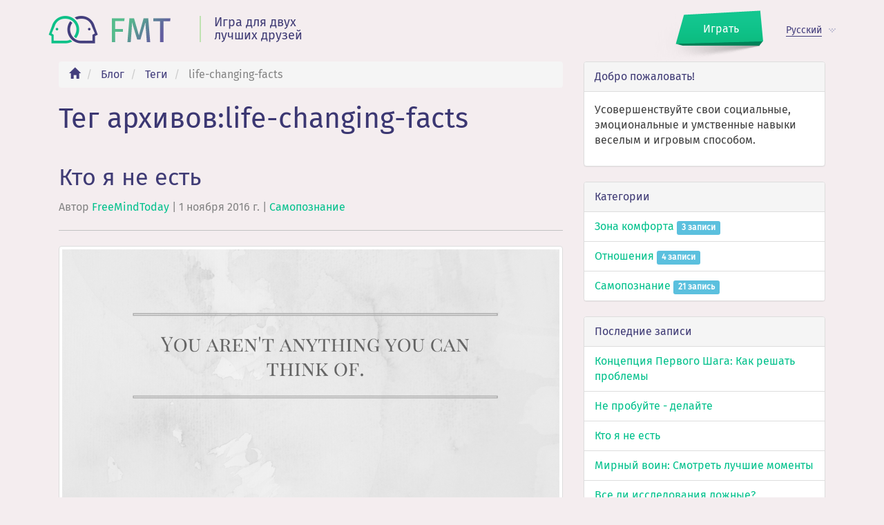

--- FILE ---
content_type: text/html; charset=utf-8
request_url: https://freemind.today/ru/blog/tags/life-changing-facts/
body_size: 11497
content:


<!DOCTYPE html>

<html lang="en">
  <head>
    <meta charset="utf-8">
    
    <title>Тэг life-changing-facts | Free Mind Today</title>
    <meta name="description" content="Последние записи с тегом life-changing-facts">
    <meta name="keywords" content="comfort-zone-challenge, concept, ego, experiments, faith, fear-and-anxiety, forgiveness, life-changing-facts, mental-health, motivation, movies, news, science, self-talk, share-knowledge, thinking-skills, thoughts-matter, tips-and-tricks">
    <meta name="author" content="">

    
    
    
        
            
            <link rel="alternate" hreflang="en" href="https://freemind.today/en/blog/tags/life-changing-facts/"/>
        
            
            <link rel="alternate" hreflang="uk" href="https://freemind.today/uk/blog/tags/life-changing-facts/"/>
        
            
            <link rel="alternate" hreflang="ru" href="https://freemind.today/ru/blog/tags/life-changing-facts/"/>
        
    

    <link rel="shortcut icon" href="https://d66cvws976y93.cloudfront.net/static/images/icons/favicon-16x16.ico">
    <link rel="apple-touch-icon image_src" href="https://d66cvws976y93.cloudfront.net/static/images/icons/apple-icon-180x180.png">

    
        <meta name="viewport" content="width=device-width, initial-scale=1.0">
    

    <!-- HTML5 shim, for IE6-8 support of HTML5 elements -->
    <!--[if lt IE 9]>
      <script src="//html5shim.googlecode.com/svn/trunk/html5.js"></script>
    <![endif]-->

    

        

        <link rel="stylesheet" href="https://d66cvws976y93.cloudfront.net/static/CACHE/css/e5b21e8feb52.css" type="text/css" />
        <!-- Your stuff: Third-party css libraries go here -->

        <!-- This file store project specific CSS -->
    
    

  </head>

  <body class="blurred entry-list paginated page-1 tag tag-life-changing-facts" 
    
    ng-module="ngSanitize, ui.bootstrap, core, common, truncate, messages" 
>
  
    <div class="container">
        <div class="header clearfix  index ">
            
    
        

    <div class="index--logo">
        <a href="/ru/">
            <img class="image" src="https://d66cvws976y93.cloudfront.net/static/images/logo.png">
            <img class="text" src="https://d66cvws976y93.cloudfront.net/static/images/logo_text.png">
        </a>
    </div>
    <div class="index--slogan">Игра для двух <br>лучших друзей</div>
    

<div class="change-lang" ng-click="show_language_selector=!show_language_selector" ng-class="{'active': show_language_selector}">
    <div class="current"><a class="#">Русский</a></div>
    <ul>
        
            
                
                <li role="presentation">
                    <a role="menuitem" tabindex="-1" href="/i18n/setlang/?language_code=en&next=/en/blog/tags/life-changing-facts/">
                        English
                    </a>
                </li>
            
        
            
                
                <li role="presentation">
                    <a role="menuitem" tabindex="-1" href="/i18n/setlang/?language_code=uk&next=/uk/blog/tags/life-changing-facts/">
                        Українська
                    </a>
                </li>
            
        
            
        
    </ul>						
</div>	

    <a href="" ng-controller="ModalCtrl" id="account_login" class="index--play-button" ng-click="open('account.html')">Играть</a>

    

        </div> <!-- /container -->
    </div> 
    <div class="container clearfix">
        

<div id="content" class="hfeed col-xs-12 col-sm-8 col-md-8 col-lg-8">
    
  <ul class="breadcrumb">
  <li><a href="/"><span class="glyphicon glyphicon-home" aria-hidden="true"></span></a></li>
  
  <li >
    
    <a href="/ru/blog/" title="Блог">Блог</a>
    
  </li>
  
  <li >
    
    <a href="/ru/blog/tags/" title="Теги">Теги</a>
    
  </li>
  
  <li class="active">
    
    life-changing-facts
    
  </li>
  
</ul>



    





<h1>Тег архивов:life-changing-facts</h1>
<p class="feed">
  <a href="/ru/blog/feeds/tags/life-changing-facts/" title="RSS лента к life-changing-facts">
    RSS лента к life-changing-facts
  </a>
</p>







  
  
<article id="entry-25" class="hentry">
  
  <header class="entry-header page-header">
    <h2 class="entry-title">
    
      <a href="/ru/blog/2016/11/01/kto-ya-ne-est/" title="Кто я не есть" rel="bookmark">
        Кто я не&nbsp;есть
      </a>
    
    
      <br />
      <small class="entry-info">
        
        
        
        Автор
        
        <span class="vcard author">
          <a href="/ru/blog/authors/FreeMindToday/" class="fn url nickname" rel="author"
             title="FreeMindToday: показать все записи">FreeMindToday</a></span>
        
        |
        
        
        
                                                                                                                   
    <time class="published" datetime="2016-11-01T12:27:16+00:00" itemprop="datePublished">
        1 ноября 2016 г.
    </time>

        
    
    
    |
    
    <a href="/ru/blog/categories/samopoznanie/"
    title="Показать все записи в категории Самопознание"
    rel="tag category" itemprop="articleSection">Самопознание</a>
    

      </small>
    
    </h2>
    
    <p class="entry-last-update" style="display: none;">
      Последнее обновление <time class="updated" datetime="2016-11-01T13:58:23.460205+00:00">1 ноября 2016 г.</time>.
    </p>
    
  </header>
  

  
  <div class="entry-body">
    
    
    <div class="entry-image">
      <p>
        
        <a href="/ru/blog/2016/11/01/kto-ya-ne-est/" title="Кто я не есть" rel="bookmark">
          
          <img src="https://d66cvws976y93.cloudfront.net/media/uploads/zinnia/2016/11/01/who_you_are_not_2.jpg" alt="Кто я не есть" class="img-thumbnail img-responsive" />
          
        </a>
        
      </p>
    </div>
    
    
    
    <div class="entry-content lead">
      <p>Узнайте, кем вы не являетесь, чтобы упростить себе жизнь.</p>
    </div>
    
    

<p class="continue-reading">
    <a href="/ru/blog/2016/11/01/kto-ya-ne-est/"
        title="78% из Кто я не есть осталось прочитать."
        rel="bookmark" class="btn btn-link">
    Читать далее »
    </a>
</p>


  </div>
  

  
  <footer class="entry-footer well">
    
    <p class="entry-tags">
      <span class="glyphicon glyphicon-tags"></span> <strong>Теги</strong> :
      
      <a href="/ru/blog/tags/life-changing-facts/"
         title="Показать все записи с тэгом life-changing-facts"
         rel="tag">life-changing-facts</a>
      
      <a href="/ru/blog/tags/mental-health/"
         title="Показать все записи с тэгом mental-health"
         rel="tag">mental-health</a>
      
    </p>
    
    
    <p class="entry-shorturl">
      <span class="glyphicon glyphicon-bookmark"></span> <strong>Краткая ссылка</strong> :
      <a href="https://freemind.today/ru/blog/P/"
         title="Краткая ссылка для Кто я не есть"
         rel="shortlink">
        https://freemind.today/ru/blog/P/
      </a>
    </p>
    
    

  </footer>
  
</article>


  
  
<article id="entry-21" class="hentry">
  
  <header class="entry-header page-header">
    <h2 class="entry-title">
    
      <a href="/ru/blog/2016/10/07/budushee-vsegda-proishodit-sejchas/" title="Будущее всегда происходит сейчас" rel="bookmark">
        Будущее всегда происходит&nbsp;сейчас
      </a>
    
    
      <br />
      <small class="entry-info">
        
        
        
        Автор
        
        <span class="vcard author">
          <a href="/ru/blog/authors/FreeMindToday/" class="fn url nickname" rel="author"
             title="FreeMindToday: показать все записи">FreeMindToday</a></span>
        
        |
        
        
        
                                                                                                                   
    <time class="published" datetime="2016-10-07T11:05:47+00:00" itemprop="datePublished">
        7 октября 2016 г.
    </time>

        
    
    
    |
    
    <a href="/ru/blog/categories/samopoznanie/"
    title="Показать все записи в категории Самопознание"
    rel="tag category" itemprop="articleSection">Самопознание</a>
    

      </small>
    
    </h2>
    
    <p class="entry-last-update" style="display: none;">
      Последнее обновление <time class="updated" datetime="2016-10-07T12:21:37.953434+00:00">7 октября 2016 г.</time>.
    </p>
    
  </header>
  

  
  <div class="entry-body">
    
    
    <div class="entry-image">
      <p>
        
        <a href="/ru/blog/2016/10/07/budushee-vsegda-proishodit-sejchas/" title="Будущее всегда происходит сейчас" rel="bookmark">
          
          <img src="https://d66cvws976y93.cloudfront.net/media/uploads/zinnia/2016/10/07/the_future_always-happens_now.jpg" alt="Будущее всегда происходит сейчас" class="img-thumbnail img-responsive" />
          
        </a>
        
      </p>
    </div>
    
    
    
    <div class="entry-content lead">
      <p>Будущего не существует. Оно всегда происходит в этот момент.</p>
    </div>
    
    

<p class="continue-reading">
    <a href="/ru/blog/2016/10/07/budushee-vsegda-proishodit-sejchas/"
        title="85% из Будущее всегда происходит сейчас осталось прочитать."
        rel="bookmark" class="btn btn-link">
    Читать далее »
    </a>
</p>


  </div>
  

  
  <footer class="entry-footer well">
    
    <p class="entry-tags">
      <span class="glyphicon glyphicon-tags"></span> <strong>Теги</strong> :
      
      <a href="/ru/blog/tags/life-changing-facts/"
         title="Показать все записи с тэгом life-changing-facts"
         rel="tag">life-changing-facts</a>
      
      <a href="/ru/blog/tags/mental-health/"
         title="Показать все записи с тэгом mental-health"
         rel="tag">mental-health</a>
      
      <a href="/ru/blog/tags/tips-and-tricks/"
         title="Показать все записи с тэгом tips-and-tricks"
         rel="tag">tips-and-tricks</a>
      
    </p>
    
    
    <p class="entry-shorturl">
      <span class="glyphicon glyphicon-bookmark"></span> <strong>Краткая ссылка</strong> :
      <a href="https://freemind.today/ru/blog/L/"
         title="Краткая ссылка для Будущее всегда происходит сейчас"
         rel="shortlink">
        https://freemind.today/ru/blog/L/
      </a>
    </p>
    
    

  </footer>
  
</article>


  
  
<article id="entry-20" class="hentry">
  
  <header class="entry-header page-header">
    <h2 class="entry-title">
    
      <a href="/ru/blog/2016/10/01/sovremennyj-opyt-yunga/" title="Современный опыт Юнга" rel="bookmark">
        Современный опыт&nbsp;Юнга
      </a>
    
    
      <br />
      <small class="entry-info">
        
        
        
        Автор
        
        <span class="vcard author">
          <a href="/ru/blog/authors/FreeMindToday/" class="fn url nickname" rel="author"
             title="FreeMindToday: показать все записи">FreeMindToday</a></span>
        
        |
        
        
        
                                                                                                                   
    <time class="published" datetime="2016-10-01T06:38:30+00:00" itemprop="datePublished">
        1 октября 2016 г.
    </time>

        
    
    
    |
    
    <a href="/ru/blog/categories/samopoznanie/"
    title="Показать все записи в категории Самопознание"
    rel="tag category" itemprop="articleSection">Самопознание</a>
    

      </small>
    
    </h2>
    
    <p class="entry-last-update" style="display: none;">
      Последнее обновление <time class="updated" datetime="2016-10-01T08:29:34.445209+00:00">1 октября 2016 г.</time>.
    </p>
    
  </header>
  

  
  <div class="entry-body">
    
    
    <div class="entry-image">
      <p>
        
        <a href="/ru/blog/2016/10/01/sovremennyj-opyt-yunga/" title="Современный опыт Юнга" rel="bookmark">
          
          <img src="https://d66cvws976y93.cloudfront.net/media/uploads/zinnia/2016/10/01/double_slit_experiment.jpg" alt="Современный опыт Юнга" class="img-thumbnail img-responsive" />
          
        </a>
        
      </p>
    </div>
    
    
    
    <div class="entry-content lead">
      <p>Опыт показывает, что наша реальность субъективна.</p>
    </div>
    
    

<p class="continue-reading">
    <a href="/ru/blog/2016/10/01/sovremennyj-opyt-yunga/"
        title="87% из Современный опыт Юнга осталось прочитать."
        rel="bookmark" class="btn btn-link">
    Читать далее »
    </a>
</p>


  </div>
  

  
  <footer class="entry-footer well">
    
    <p class="entry-tags">
      <span class="glyphicon glyphicon-tags"></span> <strong>Теги</strong> :
      
      <a href="/ru/blog/tags/experiments/"
         title="Показать все записи с тэгом experiments"
         rel="tag">experiments</a>
      
      <a href="/ru/blog/tags/life-changing-facts/"
         title="Показать все записи с тэгом life-changing-facts"
         rel="tag">life-changing-facts</a>
      
      <a href="/ru/blog/tags/science/"
         title="Показать все записи с тэгом science"
         rel="tag">science</a>
      
    </p>
    
    
    <p class="entry-shorturl">
      <span class="glyphicon glyphicon-bookmark"></span> <strong>Краткая ссылка</strong> :
      <a href="https://freemind.today/ru/blog/K/"
         title="Краткая ссылка для Современный опыт Юнга"
         rel="shortlink">
        https://freemind.today/ru/blog/K/
      </a>
    </p>
    
    

  </footer>
  
</article>


  
  
<article id="entry-9" class="hentry">
  
  <header class="entry-header page-header">
    <h2 class="entry-title">
    
      <a href="/ru/blog/2016/07/15/vy-ne-mozhete-izmenit-etot-moment/" title="Вы не можете изменить этот момент" rel="bookmark">
        Вы не можете изменить этот&nbsp;момент
      </a>
    
    
      <br />
      <small class="entry-info">
        
        
        
        Автор
        
        <span class="vcard author">
          <a href="/ru/blog/authors/FreeMindToday/" class="fn url nickname" rel="author"
             title="FreeMindToday: показать все записи">FreeMindToday</a></span>
        
        |
        
        
        
                                                                                                                   
    <time class="published" datetime="2016-07-15T11:55:01+00:00" itemprop="datePublished">
        15 июля 2016 г.
    </time>

        
    
    
    |
    
    <a href="/ru/blog/categories/samopoznanie/"
    title="Показать все записи в категории Самопознание"
    rel="tag category" itemprop="articleSection">Самопознание</a>
    

      </small>
    
    </h2>
    
    <p class="entry-last-update" style="display: none;">
      Последнее обновление <time class="updated" datetime="2016-10-07T11:55:29.490564+00:00">7 октября 2016 г.</time>.
    </p>
    
  </header>
  

  
  <div class="entry-body">
    
    
    <div class="entry-image">
      <p>
        
        <a href="/ru/blog/2016/07/15/vy-ne-mozhete-izmenit-etot-moment/" title="Вы не можете изменить этот момент" rel="bookmark">
          
          <img src="https://d66cvws976y93.cloudfront.net/media/uploads/zinnia/2016/07/15/this_moment_cannot_be_different_1.jpg" alt="Вы не можете изменить этот момент" class="img-thumbnail img-responsive" />
          
        </a>
        
      </p>
    </div>
    
    
    
    <div class="entry-content lead">
      <p>Узнайте один совет, как справляться с трудностями, что иногда случаются в нашей жизни.</p>
    </div>
    
    

<p class="continue-reading">
    <a href="/ru/blog/2016/07/15/vy-ne-mozhete-izmenit-etot-moment/"
        title="86% из Вы не можете изменить этот момент осталось прочитать."
        rel="bookmark" class="btn btn-link">
    Читать далее »
    </a>
</p>


  </div>
  

  
  <footer class="entry-footer well">
    
    <p class="entry-tags">
      <span class="glyphicon glyphicon-tags"></span> <strong>Теги</strong> :
      
      <a href="/ru/blog/tags/life-changing-facts/"
         title="Показать все записи с тэгом life-changing-facts"
         rel="tag">life-changing-facts</a>
      
      <a href="/ru/blog/tags/mental-health/"
         title="Показать все записи с тэгом mental-health"
         rel="tag">mental-health</a>
      
      <a href="/ru/blog/tags/tips-and-tricks/"
         title="Показать все записи с тэгом tips-and-tricks"
         rel="tag">tips-and-tricks</a>
      
    </p>
    
    
    <p class="entry-shorturl">
      <span class="glyphicon glyphicon-bookmark"></span> <strong>Краткая ссылка</strong> :
      <a href="https://freemind.today/ru/blog/9/"
         title="Краткая ссылка для Вы не можете изменить этот момент"
         rel="shortlink">
        https://freemind.today/ru/blog/9/
      </a>
    </p>
    
    

  </footer>
  
</article>












</div>
<div id="sidebar" class="col-xs-12 col-sm-4 col-md-4 col-lg-4">
    
<aside id="widget-welcome" class="widget panel panel-default">
  <div class="panel-heading">
    Добро пожаловать!
  </div>
  <div class="panel-body">
    <p>
      Усовершенствуйте свои социальные, эмоциональные и умственные навыки веселым и игровым способом.
    </p>
  </div>
</aside>
<aside id="widget-categories" class="widget panel panel-default">
  <div class="panel-heading">
    Категории
  </div>
  
<ul class="category-root list-group">
  
  <li class="list-group-item">
    <a href="/ru/blog/categories/zona-komforta/"
       title="Показать все записи в категории Зона комфорта">Зона комфорта
      <span class="label label-info">
        3 записи
      </span>
    </a>
  </li>
  
  <li class="list-group-item">
    <a href="/ru/blog/categories/otnosheniya/"
       title="Показать все записи в категории Отношения">Отношения
      <span class="label label-info">
        4 записи
      </span>
    </a>
  </li>
  
  <li class="list-group-item">
    <a href="/ru/blog/categories/samopoznanie/"
       title="Показать все записи в категории Самопознание">Самопознание
      <span class="label label-info">
        21 запись
      </span>
    </a>
  </li>
  
</ul>

</aside>
<aside id="widget-recents" class="widget panel panel-default">
  <div class="panel-heading">
    Последние записи
  </div>
  
<ul class="list-group">
  
  <li class="list-group-item">
    <a href="/ru/blog/2016/11/21/koncepciya-pervogo-shaga-kak-reshat-problemy/" title="Концепция Первого Шага: Как решать проблемы" rel="bookmark">Концепция Первого Шага: Как решать проблемы</a>
  </li>
  
  <li class="list-group-item">
    <a href="/ru/blog/2016/11/08/ne-probujte-delajte/" title="Не пробуйте - делайте" rel="bookmark">Не пробуйте - делайте</a>
  </li>
  
  <li class="list-group-item">
    <a href="/ru/blog/2016/11/01/kto-ya-ne-est/" title="Кто я не есть" rel="bookmark">Кто я не есть</a>
  </li>
  
  <li class="list-group-item">
    <a href="/ru/blog/2016/10/28/mirnyj-voin-smotret-luchshie-momenty/" title="Мирный воин: Смотреть лучшие моменты" rel="bookmark">Мирный воин: Смотреть лучшие моменты</a>
  </li>
  
  <li class="list-group-item">
    <a href="/ru/blog/2016/10/20/vse-li-issledovaniya-lozhnye/" title="Все ли исследования ложные?" rel="bookmark">Все ли исследования ложные?</a>
  </li>
  
</ul>

</aside>






</div>


    </div> <!-- /container -->

    
    <div ng-controller="MessagesCtrl"></div>


	<div class="footer">
        
    
            <div class="wrapper">
                <ul class="footer--menu">
                    






<li><a href="/ru/question-answer/" class="">Вопросы</a></li>
<li><a href="/ru/comfort-zone-challenges/" class="">Челленджи</a></li>
<li><a href="/ru/news/" class="">Новости</a></li>
<li><a href="/ru/blog/" class="">Блог</a></li>
<li><a href="/ru/about/" class="">O Нас</a></li>
<li><a href="/ru/about/founders/" class="">Основатели</a></li>
<!--<li><a href="/ru/donate/" class="">Краудфaндинг</a></li>-->
<li><a href="/ru/contact/" class="">Контакт</a></li>




                </ul>
            </div>
        
    <!-- go to www.addthis.com/dashboard to customize your tools -->
    <script type="text/javascript" src="//s7.addthis.com/js/300/addthis_widget.js#pubid=ra-568367992861fb33" async="async"></script>

	</div>

    

    
    







<script type="text/ng-template" id="account.html">
    <div class="modal-body">
        <div class="modal-dialog--close-button" ng-click="close()"></div>
        <tabset class="auth">
            <tab heading="Регистрация">

                
                <form name="signup_form" method="post" 
                    ng-keyup="$event.keyCode == 13 && submit()"
                    class="form form__no-labels"
                    action="/ru/ajax/signup/" novalidate ng-controller="SignupCtrl">
                    <input type='hidden' name='csrfmiddlewaretoken' value='zj3me5V4GpgGAPPlZif2yS1cg5gev34c' />
                    <div class="djng-line-spreader"><ul class="djng-form-errors" ng-show="signup_form.$dirty" ng-cloak></ul><ul class="djng-form-errors" ng-show="signup_form.$pristine" ng-cloak><li ng-show="signup_form.$message" class="invalid" ng-bind="signup_form.$message"></li></ul></div>
<div class="form-group"><label class="control-label" for="id_username">Имя пользователя</label><div class="relative"><input autofocus="autofocus" class="form-control input-lg" id="id_username" maxlength="30" name="username" ng-maxlength="30" ng-minlength="1" ng-model="signup_data[&#39;username&#39;]" ng-required="true" placeholder="Имя пользователя" type="text" /></div><ul class="djng-form-control-feedback djng-field-errors" ng-show="signup_form.username.$dirty" ng-cloak><li ng-show="signup_form.username.$error.required" class="invalid">Это поле обязательно.</li><li ng-show="signup_form.username.$error.minlength" class="invalid">Ensure this value has at least 1 character</li><li ng-show="signup_form.username.$error.maxlength" class="invalid">Ensure this value has at most 30 characters</li><li ng-show="signup_form.username.$valid" class="valid"></li></ul><ul class="djng-form-control-feedback djng-field-errors" ng-show="signup_form.username.$pristine" ng-cloak><li ng-show="signup_form.username.$message" class="invalid" ng-bind="signup_form.username.$message"></li></ul></div>
<div class="form-group"><label class="control-label" for="id_email">E-mail (опционально)</label><div class="relative"><input class="form-control input-lg" id="id_email" name="email" ng-model="signup_data[&#39;email&#39;]" placeholder="E-mail (опционально)" type="email" /></div><ul class="djng-form-control-feedback djng-field-errors" ng-show="signup_form.email.$dirty" ng-cloak><li ng-show="signup_form.email.$error.email" class="invalid">Введите корректный адрес электронной почты.</li><li ng-show="signup_form.email.$valid" class="valid"></li></ul><ul class="djng-form-control-feedback djng-field-errors" ng-show="signup_form.email.$pristine" ng-cloak><li ng-show="signup_form.email.$message" class="invalid" ng-bind="signup_form.email.$message"></li></ul></div>
<div class="form-group"><label class="control-label" for="id_password1">Пароль</label><div class="relative"><input class="form-control input-lg" id="id_password1" name="password1" ng-model="signup_data[&#39;password1&#39;]" ng-required="true" placeholder="Пароль" type="password" /></div><ul class="djng-form-control-feedback djng-field-errors" ng-show="signup_form.password1.$dirty" ng-cloak><li ng-show="signup_form.password1.$error.required" class="invalid">Это поле обязательно.</li></ul><ul class="djng-form-control-feedback djng-field-errors" ng-show="signup_form.password1.$pristine" ng-cloak><li ng-show="signup_form.password1.$message" class="invalid" ng-bind="signup_form.password1.$message"></li></ul><input class="form-control input-lg" id="id_confirmation_key" maxlength="40" name="confirmation_key" ng-model="signup_data[&#39;confirmation_key&#39;]" type="hidden" /></div>
                    <button 
                        type="button" 
                        ng-click="submit()" 
                        ng-disabled="signup_form.$invalid" 
                        class="btn btn-primary btn-block btn-lg">Регистрация</button>
                </form>
                

                <div class="descriptive-separator">
                  <div class="descriptive-separator--label">ИЛИ</div>
                </div>

                
                    <div class="social-accounts-holder">
                        <ul class="social-accounts">
                        





<li class="social-account">
  <a title="Twitter" class="social-account--link twitter" 
     href="/ru/accounts/twitter/login/?process=login"></a>
</li>


<li class="social-account">
  <a title="Google" class="social-account--link google" 
     href="/ru/accounts/google/login/?process=login"></a>
</li>


<li class="social-account">
  <a title="Facebook" class="social-account--link facebook" 
     href="/ru/accounts/facebook/login/?process=login"></a>
</li>


<li class="social-account">
  <a title="VK" class="social-account--link vk" 
     href="/ru/accounts/vk/login/?process=login"></a>
</li>



                        </ul>
                    </div>
                
            </tab>
            <tab heading="Вход">
                
                <form name="signin_form" method="post" 
                        class="form form__no-labels"
                        action="/ru/ajax/login/"  
                        ng-keyup="$event.keyCode == 13 && submit()"
                        novalidate ng-controller="LoginCtrl">
                    <input type='hidden' name='csrfmiddlewaretoken' value='zj3me5V4GpgGAPPlZif2yS1cg5gev34c' />
                    <div class="djng-line-spreader"><ul class="djng-form-errors" ng-show="signin_form.$dirty" ng-cloak></ul><ul class="djng-form-errors" ng-show="signin_form.$pristine" ng-cloak><li ng-show="signin_form.$message" class="invalid" ng-bind="signin_form.$message"></li></ul></div>
<div class="form-group"><label class="control-label" for="id_login">Вход</label><div class="relative"><input autofocus="autofocus" class="form-control input-lg" id="id_login" name="login" ng-model="signin_data[&#39;login&#39;]" ng-required="true" placeholder="Имя пользователя или e-mail " type="text" /></div><ul class="djng-form-control-feedback djng-field-errors" ng-show="signin_form.login.$dirty" ng-cloak><li ng-show="signin_form.login.$error.required" class="invalid">Это поле обязательно.</li><li ng-show="signin_form.login.$valid" class="valid"></li></ul><ul class="djng-form-control-feedback djng-field-errors" ng-show="signin_form.login.$pristine" ng-cloak><li ng-show="signin_form.login.$message" class="invalid" ng-bind="signin_form.login.$message"></li></ul></div>
<div class="form-group"><label class="control-label" for="id_password">Пароль</label><div class="relative"><input class="form-control input-lg" id="id_password" name="password" ng-model="signin_data[&#39;password&#39;]" ng-required="true" placeholder="Пароль" type="password" /></div><ul class="djng-form-control-feedback djng-field-errors" ng-show="signin_form.password.$dirty" ng-cloak><li ng-show="signin_form.password.$error.required" class="invalid">Это поле обязательно.</li></ul><ul class="djng-form-control-feedback djng-field-errors" ng-show="signin_form.password.$pristine" ng-cloak><li ng-show="signin_form.password.$message" class="invalid" ng-bind="signin_form.password.$message"></li></ul></div>

                    <div class="forgot-password">
                      <a class="forgot-password--link link__small link__dotted"
                         href="/ru/accounts/password/reset/">Забыли пароль?</a>
                    </div>
                    <button 
                        class="btn btn-primary btn-block btn-lg"
                        type="button" ng-click="submit()" 
                        ng-disabled="signin_form.$invalid">Войти</button>
                </form>
                

                <div class="descriptive-separator">
                  <div class="descriptive-separator--label">ИЛИ</div>
                </div>

                
                
                    <div class="social-accounts-holder">
                        <ul class="social-accounts">
                        





<li class="social-account">
  <a title="Twitter" class="social-account--link twitter" 
     href="/ru/accounts/twitter/login/?process=login"></a>
</li>


<li class="social-account">
  <a title="Google" class="social-account--link google" 
     href="/ru/accounts/google/login/?process=login"></a>
</li>


<li class="social-account">
  <a title="Facebook" class="social-account--link facebook" 
     href="/ru/accounts/facebook/login/?process=login"></a>
</li>


<li class="social-account">
  <a title="VK" class="social-account--link vk" 
     href="/ru/accounts/vk/login/?process=login"></a>
</li>



                        </ul>
                    </div>
                
            </tab>
        </tabset>
    </div>
</script>



    <!-- Small modal -->
    
    <script type="text/ng-template" id="modal.html">
        <div class="modal-content">
          <div class="modal-header">
            <h4 class="modal-title">{{ context.title }}</h4>
          </div>
          <div class="modal-body">
            {{ context.content }}
          </div>
          <div class="modal-footer">
    
            <button class="btn btn-warning" type="button" ng-click="close()">Закрыть</button>
    
          </div>
        </div>
    </script>
    



    
  </body>

    <!-- Le javascript
    ================================================== -->
    <!-- Placed at the end of the document so the pages load faster -->
    

      
      <script type="text/javascript" src="https://d66cvws976y93.cloudfront.net/static/bower_components/jquery/dist/jquery.min.js"></script>

      <!-- Your stuff: Third-party javascript libraries go here -->

      <!-- place project specific Javascript in this file -->
      <script type="text/javascript"> 
        
        HTTP_ACCEPT_LANGUAGE = "ru";
      </script>

      
      <script>
        (function(i,s,o,g,r,a,m){i['GoogleAnalyticsObject']=r;i[r]=i[r]||function(){
        (i[r].q=i[r].q||[]).push(arguments)},i[r].l=1*new Date();a=s.createElement(o),
        m=s.getElementsByTagName(o)[0];a.async=1;a.src=g;m.parentNode.insertBefore(a,m)
        })(window,document,'script','//www.google-analytics.com/analytics.js','ga');
      
        ga('create', 'UA-71282923-1', 'auto');
        
        ga('send', 'pageview');
      </script>
      

    

    
    
    

  <link rel="stylesheet" href="https://d66cvws976y93.cloudfront.net/static/CACHE/css/68e47200736f.css" type="text/css" />

  <script type="text/javascript" src="https://d66cvws976y93.cloudfront.net/static/CACHE/js/849d3d039587.js"></script>

  
  
  <script>angular.module('ng.django.urls').constant('patterns', {"": "/sitemap-(?P<section>.+)\\.xml", "admin:chat_userchatstatus_change": "/ru/admin/chat/userchatstatus/(.+)/", "message-detail": "/ru/api/chats/(?P<parent_lookup_chat>[/.]+)/messages/(?P<pk>[/.]+)\\.(?P<format>[a-z0-9]+)/?", "zones:zone_owner": "/ru/zone/zone-owner", "admin:zones_userzone_add": "/ru/admin/zones/userzone/add/", "admin:socialaccount_socialtoken_add": "/ru/admin/socialaccount/socialtoken/add/", "zinnia:entry_detail": "/ru/blog/(?P<year>\\d{4})/(?P<month>\\d{2})/(?P<day>\\d{2})/(?P<slug>[-\\w]+)/", "zinnia:entry_discussion_feed": "/ru/blog/feeds/discussions/(?P<year>\\d{4})/(?P<month>\\d{2})/(?P<day>\\d{2})/(?P<slug>[-\\w]+)/", "admin:avatar_avatar_changelist": "/ru/admin/avatar/avatar/", "admin:tagging_tag_changelist": "/ru/admin/tagging/tag/", "userzone-list": "/ru/api/games/(?P<parent_lookup_game>[/.]+)/zones\\.(?P<format>[a-z0-9]+)/?", "admin:sites_site_changelist": "/ru/admin/sites/site/", "zinnia:comment_success": "/ru/blog/comments/success/", "django.swagger.base.view": "/ru/api/docs/", "zinnia:category_list": "/ru/blog/categories/", "admin:sites_site_add": "/ru/admin/sites/site/add/", "zinnia:entry_archive_index_paginated": "/ru/blog/page/(?P<page>\\d+)/", "admin:chat_userchatstatus_changelist": "/ru/admin/chat/userchatstatus/", "games:create": "/ru/game/create", "admin:tagging_taggeditem_change": "/ru/admin/tagging/taggeditem/(.+)/", "faq": "/ru/question-answer/", "game-detail": "/ru/api/games/(?P<pk>[/.]+)\\.(?P<format>[a-z0-9]+)/?", "zinnia:author_detail_paginated": "/ru/blog/authors/(?P<username>[.+-@\\w]+)/page/(?P<page>\\d+)/", "admin:chat_usermessagestatus_history": "/ru/admin/chat/usermessagestatus/(.+)/history/", "zinnia:entry_pingback_feed": "/ru/blog/feeds/pingbacks/(?P<year>\\d{4})/(?P<month>\\d{2})/(?P<day>\\d{2})/(?P<slug>[-\\w]+)/", "admin:authtoken_token_delete": "/ru/admin/authtoken/token/(.+)/delete/", "admin:chat_userchatstatus_delete": "/ru/admin/chat/userchatstatus/(.+)/delete/", "account_set_password": "/ru/accounts/password/set/", "notification-mark-as-read": "/ru/api/notifications/(?P<pk>[/.]+)/mark_as_read\\.(?P<format>[a-z0-9]+)/?", "admin:django_ses_sesstat_history": "/ru/admin/django_ses/sesstat/(.+)/history/", "admin:games_game_change": "/ru/admin/games/game/(.+)/", "admin:users_user_delete": "/ru/admin/users/user/(.+)/delete/", "admin:chat_chat_add": "/ru/admin/chat/chat/add/", "video": "/ru/video/", "donate": "/ru/donate/", "admin:games_game_delete": "/ru/admin/games/game/(.+)/delete/", "admin:tagging_taggeditem_history": "/ru/admin/tagging/taggeditem/(.+)/history/", "admin:auth_user_password_change": "/ru/admin/users/user/(.+)/password/", "admin:account_emailconfirmation_change": "/ru/admin/account/emailconfirmation/(.+)/", "twitter_callback": "/ru/accounts/twitter/login/callback/", "admin:zones_adminzoneexample_history": "/ru/admin/zones/adminzoneexample/(.+)/history/", "admin:notifications_notification_change": "/ru/admin/notifications/notification/(.+)/", "admin:games_game_add": "/ru/admin/games/game/add/", "ng:signup": "/ru/ajax/signup/", "admin:zones_userzone_history": "/ru/admin/zones/userzone/(.+)/history/", "admin:avatar_avatar_change": "/ru/admin/avatar/avatar/(.+)/", "zinnia:entry_archive_today": "/ru/blog/today/", "admin:notifications_notification_changelist": "/ru/admin/notifications/notification/", "admin:socialaccount_socialaccount_add": "/ru/admin/socialaccount/socialaccount/add/", "admin:zinnia_entry_history": "/ru/admin/zinnia/entry/(.+)/history/", "admin:account_emailaddress_delete": "/ru/admin/account/emailaddress/(.+)/delete/", "zinnia:author_feed": "/ru/blog/feeds/authors/(?P<username>[.+-@\\w]+)/", "user-challenge": "/ru/api/users/(?P<pk>[/.]+)/challenge\\.(?P<format>[a-z0-9]+)/?", "news": "/ru/news/", "zinnia:entry_quick_post": "/ru/blog/quick-entry/", "admin:zinnia_category_change": "/ru/admin/zinnia/category/(.+)/", "admin:auth_group_add": "/ru/admin/auth/group/add/", "admin:jsi18n": "/ru/admin/jsi18n/", "account_reset_password_done": "/ru/accounts/password/reset/done/", "zinnia:author_detail": "/ru/blog/authors/(?P<username>[.+-@\\w]+)/", "account_reset_password_from_key": "/ru/accounts/password/reset/key/(?P<uidb36>[0-9A-Za-z]+)-(?P<key>.+)/", "admin:zinnia_category_changelist": "/ru/admin/zinnia/category/", "django.swagger.resources.view": "/ru/api/docs/api-docs/", "socialaccount_login_cancelled": "/ru/accounts/social/login/cancelled/", "login": "/ru/login/", "admin:users_user_change": "/ru/admin/users/user/(.+)/", "ng:messages": "/ru/ajax/messages/", "admin:tagging_taggeditem_changelist": "/ru/admin/tagging/taggeditem/", "zinnia:wlwmanifest": "/ru/blog/wlwmanifest.xml", "vk_login": "/ru/accounts/vk/login/", "admin:socialaccount_socialapp_delete": "/ru/admin/socialaccount/socialapp/(.+)/delete/", "admin:tagging_taggeditem_delete": "/ru/admin/tagging/taggeditem/(.+)/delete/", "user-detail": "/ru/api/users/(?P<pk>[/.]+)\\.(?P<format>[a-z0-9]+)/?", "account_email_verification_sent": "/ru/accounts/confirm-email/", "admin:zones_adminchallenge_history": "/ru/admin/zones/adminchallenge/(.+)/history/", "zinnia:tag_detail_paginated": "/ru/blog/tags/(?P<tag>[/]+(?u))/page/(?P<page>\\d+)/", "account_change_password": "/ru/accounts/password/change/", "zinnia:entry_trackback_feed": "/ru/blog/feeds/trackbacks/(?P<year>\\d{4})/(?P<month>\\d{2})/(?P<day>\\d{2})/(?P<slug>[-\\w]+)/", "admin:zinnia_entry_changelist": "/ru/admin/zinnia/entry/", "admin:tagging_taggeditem_add": "/ru/admin/tagging/taggeditem/add/", "admin:chat_usermessagestatus_delete": "/ru/admin/chat/usermessagestatus/(.+)/delete/", "admin:avatar_avatar_delete": "/ru/admin/avatar/avatar/(.+)/delete/", "userzone-detail": "/ru/api/games/(?P<parent_lookup_game>[/.]+)/zones/(?P<pk>[/.]+)\\.(?P<format>[a-z0-9]+)/?", "admin:zones_adminzone_delete": "/ru/admin/zones/adminzone/(.+)/delete/", "admin:avatar_avatar_history": "/ru/admin/avatar/avatar/(.+)/history/", "admin:socialaccount_socialtoken_change": "/ru/admin/socialaccount/socialtoken/(.+)/", "zinnia:category_detail_paginated": "/ru/blog/categories/(?P<path>[-\\/\\w]+)/page/(?P<page>\\d+)/", "admin:zinnia_entry_add": "/ru/admin/zinnia/entry/add/", "facebook_login": "/ru/accounts/facebook/login/", "adminzone-list": "/ru/api/zones/(?P<parent_lookup_zone>[/.]+)/examples\\.(?P<format>[a-z0-9]+)/?", "admin:zones_adminzone_add": "/ru/admin/zones/adminzone/add/", "zinnia:entry_random": "/ru/blog/random/", "admin:django_comments_comment_delete": "/ru/admin/django_comments/comment/(.+)/delete/", "admin:zones_userchallenge_change": "/ru/admin/zones/userchallenge/(.+)/", "admin:zones_adminchallenge_add": "/ru/admin/zones/adminchallenge/add/", "admin:socialaccount_socialtoken_changelist": "/ru/admin/socialaccount/socialtoken/", "zinnia:entry_shortlink": "/ru/blog/(?P<token>[\\dA-Z]+)/", "admin:chat_chat_history": "/ru/admin/chat/chat/(.+)/history/", "admin:password_change": "/ru/admin/password_change/", "chat-deactivate": "/ru/api/chats/(?P<pk>[/.]+)/deactivate\\.(?P<format>[a-z0-9]+)/?", "facebook_login_by_token": "/ru/accounts/facebook/login/token/", "admin:sites_site_history": "/ru/admin/sites/site/(.+)/history/", "zinnia:entry_trackback": "/ru/blog/trackback/(?P<pk>\\d+)/", "admin:view_on_site": "/ru/admin/r/(?P<content_type_id>\\d+)/(?P<object_id>.+)/", "admin:avatar_avatar_add": "/ru/admin/avatar/avatar/add/", "user-list": "/ru/api/users\\.(?P<format>[a-z0-9]+)/?", "socialaccount_connections": "/ru/accounts/social/connections/", "admin:auth_group_history": "/ru/admin/auth/group/(.+)/history/", "admin:zones_userchallenge_changelist": "/ru/admin/zones/userchallenge/", "zinnia:entry_archive_year_paginated": "/ru/blog/(?P<year>\\d{4})/page/(?P<page>\\d+)/", "chat:send_chat_message": "/ru/chat/", "admin:django_comments_comment_change": "/ru/admin/django_comments/comment/(.+)/", "zones:zone_competitor": "/ru/zone/zone-competitor", "admin:socialaccount_socialapp_history": "/ru/admin/socialaccount/socialapp/(.+)/history/", "zinnia:entry_archive_day_paginated": "/ru/blog/(?P<year>\\d{4})/(?P<month>\\d{2})/(?P<day>\\d{2})/page/(?P<page>\\d+)/", "admin:zones_adminzoneexample_add": "/ru/admin/zones/adminzoneexample/add/", "admin:chat_usermessagestatus_change": "/ru/admin/chat/usermessagestatus/(.+)/", "adminzone-detail": "/ru/api/zones/(?P<parent_lookup_zone>[/.]+)/examples/(?P<pk>[/.]+)\\.(?P<format>[a-z0-9]+)/?", "account_logout": "/ru/accounts/logout/", "account_signup": "/ru/accounts/signup/", "zinnia:entry_archive_year": "/ru/blog/(?P<year>\\d{4})/", "admin:django_comments_comment_changelist": "/ru/admin/django_comments/comment/", "admin:account_emailaddress_history": "/ru/admin/account/emailaddress/(.+)/history/", "admin:zones_userchallenge_add": "/ru/admin/zones/userchallenge/add/", "zinnia:tag_feed": "/ru/blog/feeds/tags/(?P<tag>[/]+(?u))/", "admin:chat_chat_changelist": "/ru/admin/chat/chat/", "admin:socialaccount_socialaccount_delete": "/ru/admin/socialaccount/socialaccount/(.+)/delete/", "contact": "/ru/contact/", "notification-detail": "/ru/api/notifications/(?P<pk>[/.]+)\\.(?P<format>[a-z0-9]+)/?", "set_language": "/i18n/setlang/", "admin:auth_group_change": "/ru/admin/auth/group/(.+)/", "admin:chat_usermessagestatus_add": "/ru/admin/chat/usermessagestatus/add/", "zinnia:entry_archive_week_paginated": "/ru/blog/(?P<year>\\d{4})/week/(?P<week>\\d+)/page/(?P<page>\\d+)/", "zinnia:rsd": "/ru/blog/rsd.xml", "admin:chat_message_changelist": "/ru/admin/chat/message/", "zinnia:tag_detail": "/ru/blog/tags/(?P<tag>[/]+(?u))/", "zones:create_challenge": "/ru/zone/create_challenge", "socialaccount_signup": "/ru/accounts/social/signup/", "games:index": "/ru/game/", "zones:adminzone_detail": "/ru/comfort-zone-challenges/(?P<slug>[\\w_-]+)-(?P<pk>\\d+)/", "admin:sites_site_delete": "/ru/admin/sites/site/(.+)/delete/", "admin:zones_adminchallenge_delete": "/ru/admin/zones/adminchallenge/(.+)/delete/", "zones:complain_challenge": "/ru/zone/(?P<slug>[-\\w]+)/complain", "admin:chat_message_history": "/ru/admin/chat/message/(.+)/history/", "admin:login": "/ru/admin/login/", "admin:socialaccount_socialapp_change": "/ru/admin/socialaccount/socialapp/(.+)/", "account_inactive": "/ru/accounts/inactive/", "admin:zinnia_category_history": "/ru/admin/zinnia/category/(.+)/history/", "zones:challenge_partial_update": "/ru/zone/(?P<slug>[-\\w]+)/partial_update", "twitter_login": "/ru/accounts/twitter/login/", "admin:auth_group_delete": "/ru/admin/auth/group/(.+)/delete/", "games:chat:send_chat_message": "/ru/game/chat/", "admin:users_user_add": "/ru/admin/users/user/add/", "admin:socialaccount_socialaccount_changelist": "/ru/admin/socialaccount/socialaccount/", "socialaccount_login_error": "/ru/accounts/social/login/error/", "admin:zones_adminzone_changelist": "/ru/admin/zones/adminzone/", "zinnia:category_detail": "/ru/blog/categories/(?P<path>[-\\/\\w]+)/", "founders": "/ru/about/founders/", "admin:zones_adminchallenge_change": "/ru/admin/zones/adminchallenge/(.+)/", "admin:zones_userzone_change": "/ru/admin/zones/userzone/(.+)/", "admin:django_ses_sesstat_change": "/ru/admin/django_ses/sesstat/(.+)/", "games:delete": "/ru/game/(?P<slug>[-\\w]+)/delete", "game-info": "/ru/api/games/(?P<pk>[/.]+)/info\\.(?P<format>[a-z0-9]+)/?", "admin:zones_adminzone_history": "/ru/admin/zones/adminzone/(.+)/history/", "ng:login": "/ru/ajax/login/", "games:invite": "/ru/game/(?P<slug>[-\\w]+)/invite", "django.swagger.api.view": "/ru/api/docs/api-docs/(?P<path>.*)/?", "admin:account_emailconfirmation_history": "/ru/admin/account/emailconfirmation/(.+)/history/", "games:game": "/ru/game/(?P<slug>[-\\w]+)/", "admin:chat_message_change": "/ru/admin/chat/message/(.+)/", "admin:tagging_tag_add": "/ru/admin/tagging/tag/add/", "games:send_invitation": "/ru/game/(?P<slug>[-\\w]+)/send_invitation", "zones:update_challenge": "/ru/zone/(?P<slug>[-\\w]+)/update", "admin:notifications_notification_add": "/ru/admin/notifications/notification/add/", "zinnia:sitemap": "/ru/blog/sitemap/", "admin:account_emailconfirmation_add": "/ru/admin/account/emailconfirmation/add/", "account_login": "/ru/accounts/login/", "admin:socialaccount_socialapp_changelist": "/ru/admin/socialaccount/socialapp/", "chat-detail": "/ru/api/chats/(?P<pk>[/.]+)\\.(?P<format>[a-z0-9]+)/?", "admin:tagging_tag_change": "/ru/admin/tagging/tag/(.+)/", "admin:authtoken_token_changelist": "/ru/admin/authtoken/token/", "zones:decline_challenge": "/ru/zone/(?P<slug>[-\\w]+)/decline", "admin:account_emailconfirmation_changelist": "/ru/admin/account/emailconfirmation/", "admin:zones_userzone_changelist": "/ru/admin/zones/userzone/", "admin:django_comments_comment_history": "/ru/admin/django_comments/comment/(.+)/history/", "home": "/ru/", "admin:tagging_tag_delete": "/ru/admin/tagging/tag/(.+)/delete/", "admin:users_user_changelist": "/ru/admin/users/user/", "zinnia:tag_list": "/ru/blog/tags/", "admin:django_ses_sesstat_changelist": "/ru/admin/django_ses/sesstat/", "zinnia:discussion_feed": "/ru/blog/feeds/discussions/", "admin:zinnia_category_add": "/ru/admin/zinnia/category/add/", "admin:chat_message_add": "/ru/admin/chat/message/add/", "admin:socialaccount_socialapp_add": "/ru/admin/socialaccount/socialapp/add/", "admin:chat_userchatstatus_add": "/ru/admin/chat/userchatstatus/add/", "message-list": "/ru/api/chats/(?P<parent_lookup_chat>[/.]+)/messages\\.(?P<format>[a-z0-9]+)/?", "game-quit": "/ru/api/games/(?P<pk>[/.]+)/quit\\.(?P<format>[a-z0-9]+)/?", "admin:users_user_history": "/ru/admin/users/user/(.+)/history/", "zinnia:entry_archive_month_paginated": "/ru/blog/(?P<year>\\d{4})/(?P<month>\\d{2})/page/(?P<page>\\d+)/", "zinnia:category_feed": "/ru/blog/feeds/categories/(?P<path>[-\\/\\w]+)/", "admin:zinnia_entry_change": "/ru/admin/zinnia/entry/(.+)/", "zones:adminzone_list": "/ru/comfort-zone-challenges/", "zinnia:entry_archive_week": "/ru/blog/(?P<year>\\d{4})/week/(?P<week>\\d+)/", "about": "/ru/about/", "zinnia:entry_comment_feed": "/ru/blog/feeds/comments/(?P<year>\\d{4})/(?P<month>\\d{2})/(?P<day>\\d{2})/(?P<slug>[-\\w]+)/", "zinnia:entry_feed": "/ru/blog/feeds/", "admin:games_game_changelist": "/ru/admin/games/game/", "api-root": "/ru/api/\\.(?P<format>[a-z0-9]+)/?", "game-trial": "/ru/api/games/(?P<pk>[/.]+)/trial\\.(?P<format>[a-z0-9]+)/?", "admin:account_emailaddress_add": "/ru/admin/account/emailaddress/add/", "games:signup": "/ru/game/signup", "admin:zones_adminzoneexample_delete": "/ru/admin/zones/adminzoneexample/(.+)/delete/", "chat-list": "/ru/api/chats\\.(?P<format>[a-z0-9]+)/?", "chat-activate": "/ru/api/chats/(?P<pk>[/.]+)/activate\\.(?P<format>[a-z0-9]+)/?", "zinnia:entry_archive_today_paginated": "/ru/blog/today/page/(?P<page>\\d+)/", "zinnia:entry_archive_index": "/ru/blog/", "userchallenge-detail": "/ru/api/games/(?P<parent_lookup_zone__game>[/.]+)/zones/(?P<parent_lookup_zone>[/.]+)/challenges/(?P<pk>[/.]+)\\.(?P<format>[a-z0-9]+)/?", "admin:tagging_tag_history": "/ru/admin/tagging/tag/(.+)/history/", "vk_callback": "/ru/accounts/vk/login/callback/", "admin:sites_site_change": "/ru/admin/sites/site/(.+)/", "user-online": "/ru/api/users/(?P<pk>[/.]+)/online\\.(?P<format>[a-z0-9]+)/?", "admin:chat_chat_delete": "/ru/admin/chat/chat/(.+)/delete/", "admin:django_comments_comment_add": "/ru/admin/django_comments/comment/add/", "admin:zones_adminzoneexample_change": "/ru/admin/zones/adminzoneexample/(.+)/", "userchallenge-list": "/ru/api/games/(?P<parent_lookup_zone__game>[/.]+)/zones/(?P<parent_lookup_zone>[/.]+)/challenges\\.(?P<format>[a-z0-9]+)/?", "zinnia:humans": "/ru/blog/humans.txt", "admin:chat_chat_change": "/ru/admin/chat/chat/(.+)/", "admin:chat_userchatstatus_history": "/ru/admin/chat/userchatstatus/(.+)/history/", "admin:zinnia_entry_delete": "/ru/admin/zinnia/entry/(.+)/delete/", "admin:chat_message_delete": "/ru/admin/chat/message/(.+)/delete/", "admin:notifications_notification_delete": "/ru/admin/notifications/notification/(.+)/delete/", "admin:notifications_notification_history": "/ru/admin/notifications/notification/(.+)/history/", "admin:zones_adminchallenge_changelist": "/ru/admin/zones/adminchallenge/", "admin:socialaccount_socialtoken_delete": "/ru/admin/socialaccount/socialtoken/(.+)/delete/", "admin:chat_usermessagestatus_changelist": "/ru/admin/chat/usermessagestatus/", "google_login": "/ru/accounts/google/login/", "admin:account_emailaddress_change": "/ru/admin/account/emailaddress/(.+)/", "admin:logout": "/ru/admin/logout/", "admin:account_emailaddress_changelist": "/ru/admin/account/emailaddress/", "admin:zones_adminzone_change": "/ru/admin/zones/adminzone/(.+)/", "zinnia:entry_search": "/ru/blog/search/", "account_reset_password": "/ru/accounts/password/reset/", "admin:authtoken_token_add": "/ru/admin/authtoken/token/add/", "admin:zones_adminzoneexample_changelist": "/ru/admin/zones/adminzoneexample/", "admin:socialaccount_socialaccount_history": "/ru/admin/socialaccount/socialaccount/(.+)/history/", "zinnia:entry_archive_day": "/ru/blog/(?P<year>\\d{4})/(?P<month>\\d{2})/(?P<day>\\d{2})/", "games:update": "/ru/game/(?P<uuid>[A-Fa-f0-9]{32})/update", "admin:index": "/ru/admin/", "facebook_callback": "/ru/accounts/facebook/login/callback/", "admin:socialaccount_socialaccount_change": "/ru/admin/socialaccount/socialaccount/(.+)/", "account_reset_password_from_key_done": "/ru/accounts/password/reset/key/done/", "admin:auth_group_changelist": "/ru/admin/auth/group/", "admin:zones_userchallenge_delete": "/ru/admin/zones/userchallenge/(.+)/delete/", "zinnia:entry_archive_month": "/ru/blog/(?P<year>\\d{4})/(?P<month>\\d{2})/", "chat-view-list": "/ru/api/chats/view\\.(?P<format>[a-z0-9]+)/?", "admin:password_change_done": "/ru/admin/password_change/done/", "admin:authtoken_token_change": "/ru/admin/authtoken/token/(.+)/", "admin:zinnia_category_delete": "/ru/admin/zinnia/category/(.+)/delete/", "game-list": "/ru/api/games\\.(?P<format>[a-z0-9]+)/?", "secure_signup": "/ru/signup/secure/", "account_email": "/ru/accounts/email/", "google_callback": "/ru/accounts/google/login/callback/", "notification-list": "/ru/api/notifications\\.(?P<format>[a-z0-9]+)/?", "notification-mark-all-as-read-list": "/ru/api/notifications/mark_all_as_read\\.(?P<format>[a-z0-9]+)/?", "zinnia:author_list": "/ru/blog/authors/", "games:result": "/ru/game/result", "zinnia:opensearch": "/ru/blog/opensearch.xml", "notification-mark-all-as-viewed-list": "/ru/api/notifications/mark_all_as_viewed\\.(?P<format>[a-z0-9]+)/?", "zinnia:entry_search_feed": "/ru/blog/feeds/search/", "admin:app_list": "/ru/admin/(?P<app_label>chat|socialaccount|zones|django_comments|games|zinnia|tagging|account|auth|authtoken|users|sites|notifications|django_ses|avatar)/", "account_confirm_email": "/ru/accounts/confirm-email/(?P<key>\\w+)/", "admin:django_ses_sesstat_delete": "/ru/admin/django_ses/sesstat/(.+)/delete/", "admin:zones_userzone_delete": "/ru/admin/zones/userzone/(.+)/delete/", "admin:authtoken_token_history": "/ru/admin/authtoken/token/(.+)/history/", "admin:socialaccount_socialtoken_history": "/ru/admin/socialaccount/socialtoken/(.+)/history/", "secure_login": "/ru/login/secure/", "admin:zones_userchallenge_history": "/ru/admin/zones/userchallenge/(.+)/history/", "admin:account_emailconfirmation_delete": "/ru/admin/account/emailconfirmation/(.+)/delete/", "admin:games_game_history": "/ru/admin/games/game/(.+)/history/", "admin:django_ses_sesstat_add": "/ru/admin/django_ses/sesstat/add/"});</script>


</html>


--- FILE ---
content_type: application/javascript
request_url: https://d66cvws976y93.cloudfront.net/static/CACHE/js/849d3d039587.js
body_size: 118262
content:
(function(e,t,n){"use strict";function r(e,t){return t=t||Error,function(){var n=2,r=arguments,i=r[0],s="["+(e?e+":":"")+i+"] ",o=r[1],u,a;s+=o.replace(/\{\d+\}/g,function(e){var t=+e.slice(1,-1),i=t+n;return i<r.length?tn(r[i]):e}),s+="\nhttp://errors.angularjs.org/1.4.7/"+(e?e+"/":"")+i;for(a=n,u="?";a<r.length;a++,u="&")s+=u+"p"+(a-n)+"="+encodeURIComponent(tn(r[a]));return new t(s)}}function x(e){if(e==null||J(e))return!1;var t="length"in Object(e)&&e.length;return e.nodeType===$t&&t?!0:U(e)||X(e)||t===0||typeof t=="number"&&t>0&&t-1 in e}function T(e,t,n){var r,i;if(e)if(V(e))for(r in e)r!="prototype"&&r!="length"&&r!="name"&&(!e.hasOwnProperty||e.hasOwnProperty(r))&&t.call(n,e[r],r,e);else if(X(e)||x(e)){var s=typeof e!="object";for(r=0,i=e.length;r<i;r++)(s||r in e)&&t.call(n,e[r],r,e)}else if(e.forEach&&e.forEach!==T)e.forEach(t,n,e);else if(R(e))for(r in e)t.call(n,e[r],r,e);else if(typeof e.hasOwnProperty=="function")for(r in e)e.hasOwnProperty(r)&&t.call(n,e[r],r,e);else for(r in e)u.call(e,r)&&t.call(n,e[r],r,e);return e}function N(e,t,n){var r=Object.keys(e).sort();for(var i=0;i<r.length;i++)t.call(n,e[r[i]],r[i]);return r}function C(e){return function(t,n){e(n,t)}}function k(){return++S}function L(e,t){t?e.$$hashKey=t:delete e.$$hashKey}function A(e,t,n){var r=e.$$hashKey;for(var i=0,s=t.length;i<s;++i){var o=t[i];if(!q(o)&&!V(o))continue;var u=Object.keys(o);for(var a=0,f=u.length;a<f;a++){var l=u[a],c=o[l];n&&q(c)?W(c)?e[l]=new Date(c.valueOf()):$(c)?e[l]=new RegExp(c):(q(e[l])||(e[l]=X(c)?[]:{}),A(e[l],[c],!0)):e[l]=c}}return L(e,r),e}function O(e){return A(e,d.call(arguments,1),!1)}function M(e){return A(e,d.call(arguments,1),!0)}function _(e){return parseInt(e,10)}function D(e,t){return O(Object.create(e),t)}function P(){}function H(e){return e}function B(e){return function(){return e}}function j(e){return V(e.toString)&&e.toString!==Object.prototype.toString}function F(e){return typeof e=="undefined"}function I(e){return typeof e!="undefined"}function q(e){return e!==null&&typeof e=="object"}function R(e){return e!==null&&typeof e=="object"&&!y(e)}function U(e){return typeof e=="string"}function z(e){return typeof e=="number"}function W(e){return g.call(e)==="[object Date]"}function V(e){return typeof e=="function"}function $(e){return g.call(e)==="[object RegExp]"}function J(e){return e&&e.window===e}function K(e){return e&&e.$evalAsync&&e.$watch}function Q(e){return g.call(e)==="[object File]"}function G(e){return g.call(e)==="[object FormData]"}function Y(e){return g.call(e)==="[object Blob]"}function Z(e){return typeof e=="boolean"}function et(e){return e&&V(e.then)}function nt(e){return tt.test(g.call(e))}function st(e){return!!e&&!!(e.nodeName||e.prop&&e.attr&&e.find)}function ot(e){var t={},n=e.split(","),r;for(r=0;r<n.length;r++)t[n[r]]=!0;return t}function ut(e){return o(e.nodeName||e[0]&&e[0].nodeName)}function at(e,t){return Array.prototype.indexOf.call(e,t)!=-1}function ft(e,t){var n=e.indexOf(t);return n>=0&&e.splice(n,1),n}function lt(e,t,n,r){if(J(e)||K(e))throw b("cpws","Can't copy! Making copies of Window or Scope instances is not supported.");if(nt(t))throw b("cpta","Can't copy! TypedArray destination cannot be mutated.");if(!t){t=e;if(q(e)){var i;if(n&&(i=n.indexOf(e))!==-1)return r[i];if(X(e))return lt(e,[],n,r);if(nt(e))t=new e.constructor(e);else if(W(e))t=new Date(e.getTime());else if($(e))t=new RegExp(e.source,e.toString().match(/[^\/]*$/)[0]),t.lastIndex=e.lastIndex;else{if(!V(e.cloneNode)){var s=Object.create(y(e));return lt(e,s,n,r)}t=e.cloneNode(!0)}r&&(n.push(e),r.push(t))}}else{if(e===t)throw b("cpi","Can't copy! Source and destination are identical.");n=n||[],r=r||[],q(e)&&(n.push(e),r.push(t));var o,a;if(X(e)){t.length=0;for(var f=0;f<e.length;f++)t.push(lt(e[f],null,n,r))}else{var l=t.$$hashKey;X(t)?t.length=0:T(t,function(e,n){delete t[n]});if(R(e))for(a in e)t[a]=lt(e[a],null,n,r);else if(e&&typeof e.hasOwnProperty=="function")for(a in e)e.hasOwnProperty(a)&&(t[a]=lt(e[a],null,n,r));else for(a in e)u.call(e,a)&&(t[a]=lt(e[a],null,n,r));L(t,l)}}return t}function ct(e,t){if(X(e)){t=t||[];for(var n=0,r=e.length;n<r;n++)t[n]=e[n]}else if(q(e)){t=t||{};for(var i in e)if(i.charAt(0)!=="$"||i.charAt(1)!=="$")t[i]=e[i]}return t||e}function ht(e,t){if(e===t)return!0;if(e===null||t===null)return!1;if(e!==e&&t!==t)return!0;var n=typeof e,r=typeof t,i,s,o;if(n==r&&n=="object"){if(!X(e)){if(W(e))return W(t)?ht(e.getTime(),t.getTime()):!1;if($(e))return $(t)?e.toString()==t.toString():!1;if(K(e)||K(t)||J(e)||J(t)||X(t)||W(t)||$(t))return!1;o=Vt();for(s in e){if(s.charAt(0)==="$"||V(e[s]))continue;if(!ht(e[s],t[s]))return!1;o[s]=!0}for(s in t)if(!(s in o)&&s.charAt(0)!=="$"&&I(t[s])&&!V(t[s]))return!1;return!0}if(!X(t))return!1;if((i=e.length)==t.length){for(s=0;s<i;s++)if(!ht(e[s],t[s]))return!1;return!0}}return!1}function vt(e,t,n){return e.concat(d.call(t,n))}function mt(e,t){return d.call(e,t||0)}function gt(e,t){var n=arguments.length>2?mt(arguments,2):[];return!V(t)||t instanceof RegExp?t:n.length?function(){return arguments.length?t.apply(e,vt(n,arguments,0)):t.apply(e,n)}:function(){return arguments.length?t.apply(e,arguments):t.call(e)}}function yt(e,r){var i=r;return typeof e=="string"&&e.charAt(0)==="$"&&e.charAt(1)==="$"?i=n:J(r)?i="$WINDOW":r&&t===r?i="$DOCUMENT":K(r)&&(i="$SCOPE"),i}function bt(e,t){return typeof e=="undefined"?n:(z(t)||(t=t?2:null),JSON.stringify(e,yt,t))}function wt(e){return U(e)?JSON.parse(e):e}function Et(e,t){var n=Date.parse("Jan 01, 1970 00:00:00 "+e)/6e4;return isNaN(n)?t:n}function St(e,t){return e=new Date(e.getTime()),e.setMinutes(e.getMinutes()+t),e}function xt(e,t,n){n=n?-1:1;var r=Et(t,e.getTimezoneOffset());return St(e,n*(r-e.getTimezoneOffset()))}function Tt(e){e=h(e).clone();try{e.empty()}catch(t){}var n=h("<div>").append(e).html();try{return e[0].nodeType===Kt?o(n):n.match(/^(<[^>]+>)/)[1].replace(/^<([\w\-]+)/,function(e,t){return"<"+o(t)})}catch(t){return o(n)}}function Nt(e){try{return decodeURIComponent
(e)}catch(t){}}function Ct(e){var t={};return T((e||"").split("&"),function(e){var n,r,i;e&&(r=e=e.replace(/\+/g,"%20"),n=e.indexOf("="),n!==-1&&(r=e.substring(0,n),i=e.substring(n+1)),r=Nt(r),I(r)&&(i=I(i)?Nt(i):!0,u.call(t,r)?X(t[r])?t[r].push(i):t[r]=[t[r],i]:t[r]=i))}),t}function kt(e){var t=[];return T(e,function(e,n){X(e)?T(e,function(e){t.push(At(n,!0)+(e===!0?"":"="+At(e,!0)))}):t.push(At(n,!0)+(e===!0?"":"="+At(e,!0)))}),t.length?t.join("&"):""}function Lt(e){return At(e,!0).replace(/%26/gi,"&").replace(/%3D/gi,"=").replace(/%2B/gi,"+")}function At(e,t){return encodeURIComponent(e).replace(/%40/gi,"@").replace(/%3A/gi,":").replace(/%24/g,"$").replace(/%2C/gi,",").replace(/%3B/gi,";").replace(/%20/g,t?"%20":"+")}function Mt(e,t){var n,r,i=Ot.length;for(r=0;r<i;++r){n=Ot[r]+t;if(U(n=e.getAttribute(n)))return n}return null}function _t(e,t){var n,r,i={};T(Ot,function(t){var i=t+"app";!n&&e.hasAttribute&&e.hasAttribute(i)&&(n=e,r=e.getAttribute(i))}),T(Ot,function(t){var i=t+"app",s;!n&&(s=e.querySelector("["+i.replace(":","\\:")+"]"))&&(n=s,r=s.getAttribute(i))}),n&&(i.strictDi=Mt(n,"strict-di")!==null,t(n,r?[r]:[],i))}function Dt(n,r,i){q(i)||(i={});var s={strictDi:!1};i=O(s,i);var o=function(){n=h(n);if(n.injector()){var e=n[0]===t?"document":Tt(n);throw b("btstrpd","App Already Bootstrapped with this Element '{0}'",e.replace(/</,"&lt;").replace(/>/,"&gt;"))}r=r||[],r.unshift(["$provide",function(e){e.value("$rootElement",n)}]),i.debugInfoEnabled&&r.push(["$compileProvider",function(e){e.debugInfoEnabled(!0)}]),r.unshift("ng");var s=sr(r,i.strictDi);return s.invoke(["$rootScope","$rootElement","$compile","$injector",function(t,n,r,i){t.$apply(function(){n.data("$injector",i),r(n)(t)})}]),s},u=/^NG_ENABLE_DEBUG_INFO!/,a=/^NG_DEFER_BOOTSTRAP!/;e&&u.test(e.name)&&(i.debugInfoEnabled=!0,e.name=e.name.replace(u,""));if(e&&!a.test(e.name))return o();e.name=e.name.replace(a,""),w.resumeBootstrap=function(e){return T(e,function(e){r.push(e)}),o()},V(w.resumeDeferredBootstrap)&&w.resumeDeferredBootstrap()}function Pt(){e.name="NG_ENABLE_DEBUG_INFO!"+e.name,e.location.reload()}function Ht(e){var t=w.element(e).injector();if(!t)throw b("test","no injector found for element argument to getTestability");return t.get("$$testability")}function jt(e,t){return t=t||"_",e.replace(Bt,function(e,n){return(n?t:"")+e.toLowerCase()})}function qt(){var t;if(Ft)return;var r=dt();p=F(r)?e.jQuery:r?e[r]:n,p&&p.fn.on?(h=p,O(p.fn,{scope:Rn.scope,isolateScope:Rn.isolateScope,controller:Rn.controller,injector:Rn.injector,inheritedData:Rn.inheritedData}),t=p.cleanData,p.cleanData=function(e){var n;if(!It)for(var r=0,i;(i=e[r])!=null;r++)n=p._data(i,"events"),n&&n.$destroy&&p(i).triggerHandler("$destroy");else It=!1;t(e)}):h=Nn,w.element=h,Ft=!0}function Rt(e,t,n){if(!e)throw b("areq","Argument '{0}' is {1}",t||"?",n||"required");return e}function Ut(e,t,n){return n&&X(e)&&(e=e[e.length-1]),Rt(V(e),t,"not a function, got "+(e&&typeof e=="object"?e.constructor.name||"Object":typeof e)),e}function zt(e,t){if(e==="hasOwnProperty")throw b("badname","hasOwnProperty is not a valid {0} name",t)}function Wt(e,t,n){if(!t)return e;var r=t.split("."),i,s=e,o=r.length;for(var u=0;u<o;u++)i=r[u],e&&(e=(s=e)[i]);return!n&&V(e)?gt(s,e):e}function Xt(e){var t=e[0],n=e[e.length-1],r;for(var i=1;t!==n&&(t=t.nextSibling);i++)if(r||e[i]!==t)r||(r=h(d.call(e,0,i))),r.push(t);return r||e}function Vt(){return Object.create(null)}function Zt(e){function i(e,t,n){return e[t]||(e[t]=n())}var t=r("$injector"),n=r("ng"),s=i(e,"angular",Object);return s.$$minErr=s.$$minErr||r,i(s,"module",function(){var e={};return function(s,o,u){var a=function(e,t){if(e==="hasOwnProperty")throw n("badname","hasOwnProperty is not a valid {0} name",t)};return a(s,"module"),o&&e.hasOwnProperty(s)&&(e[s]=null),i(e,s,function(){function f(t,n,r,i){return i||(i=e),function(){return i[r||"push"]([t,n,arguments]),a}}function l(t,n){return function(r,i){return i&&V(i)&&(i.$$moduleName=s),e.push([t,n,arguments]),a}}if(!o)throw t("nomod","Module '{0}' is not available! You either misspelled the module name or forgot to load it. If registering a module ensure that you specify the dependencies as the second argument.",s);var e=[],n=[],r=[],i=f("$injector","invoke","push",n),a={_invokeQueue:e,_configBlocks:n,_runBlocks:r,requires:o,name:s,provider:l("$provide","provider"),factory:l("$provide","factory"),service:l("$provide","service"),value:f("$provide","value"),constant:f("$provide","constant","unshift"),decorator:l("$provide","decorator"),animation:l("$animateProvider","register"),filter:l("$filterProvider","register"),controller:l("$controllerProvider","register"),directive:l("$compileProvider","directive"),config:i,run:function(e){return r.push(e),this}};return u&&i(u),a})}})}function en(e){var t=[];return JSON.stringify(e,function(e,n){n=yt(e,n);if(q(n)){if(t.indexOf(n)>=0)return"...";t.push(n)}return n})}function tn(e){return typeof e=="function"?e.toString().replace(/ \{[\s\S]*$/,""):F(e)?"undefined":typeof e!="string"?en(e):e}function rn(t){O(t,{bootstrap:Dt,copy:lt,extend:O,merge:M,equals:ht,element:h,forEach:T,injector:sr,noop:P,bind:gt,toJson:bt,fromJson:wt,identity:H,isUndefined:F,isDefined:I,isString:U,isFunction:V,isObject:q,isNumber:z,isElement:st,isArray:X,version:nn,isDate:W,lowercase:o,uppercase:a,callbacks:{counter:0},getTestability:Ht,$$minErr:r,$$csp:pt,reloadWithDebugInfo:Pt}),E=Zt(e),E("ng",["ngLocale"],["$provide",function(t){t.provider({$$sanitizeUri:us}),t.provider("$compile",xr).directive({a:eo,input:Do,textarea:Do,form:uo,script:Lu,select:Mu,style:Du,option:_u,ngBind:Bo,ngBindHtml:Fo,ngBindTemplate:jo,ngClass:Ro,ngClassEven:zo,ngClassOdd:Uo,ngCloak:Wo,ngController:Xo,ngForm:ao,ngHide:Su,ngIf:Jo,ngInclude:Ko,ngInit:Go,ngNonBindable:pu,ngPluralize:gu,ngRepeat:yu,ngShow:Eu,ngStyle:xu,ngSwitch:Tu,ngSwitchWhen:Nu,ngSwitchDefault:Cu,ngOptions:mu,ngTransclude:ku,ngModel:au,ngList:Yo,ngChange:Io,pattern:Hu,ngPattern:Hu,required:Pu,ngRequired:Pu,minlength
:ju,ngMinlength:ju,maxlength:Bu,ngMaxlength:Bu,ngValue:Ho,ngModelOptions:lu}).directive({ngInclude:Qo}).directive(to).directive(Vo),t.provider({$anchorScroll:or,$animate:mr,$animateCss:gr,$$animateQueue:vr,$$AnimateRunner:dr,$browser:br,$cacheFactory:wr,$controller:Dr,$document:Pr,$exceptionHandler:Hr,$filter:Ns,$$forceReflow:Br,$interpolate:ii,$interval:si,$http:Zr,$httpParamSerializer:Xr,$httpParamSerializerJQLike:Vr,$httpBackend:ti,$xhrFactory:ei,$location:xi,$log:Ti,$parse:ts,$rootScope:os,$q:ns,$$q:rs,$sce:ps,$sceDelegate:hs,$sniffer:ds,$templateCache:Er,$templateRequest:vs,$$testability:ms,$timeout:gs,$window:Ss,$$rAF:ss,$$jqLite:Jn,$$HashMap:Gn,$$cookieReader:Ts})}])}function fn(){return++on}function dn(e){return e.replace(ln,function(e,t,n,r){return r?n.toUpperCase():n}).replace(cn,"Moz$1")}function wn(e){return!mn.test(e)}function En(e){var t=e.nodeType;return t===$t||!t||t===Gt}function Sn(e){for(var t in sn[e.ng339])return!0;return!1}function xn(e,t){var n,r,i,s=t.createDocumentFragment(),o=[],u;if(wn(e))o.push(t.createTextNode(e));else{n=n||s.appendChild(t.createElement("div")),r=(gn.exec(e)||["",""])[1].toLowerCase(),i=bn[r]||bn._default,n.innerHTML=i[1]+e.replace(yn,"<$1></$2>")+i[2],u=i[0];while(u--)n=n.lastChild;o=vt(o,n.childNodes),n=s.firstChild,n.textContent=""}return s.textContent="",s.innerHTML="",T(o,function(e){s.appendChild(e)}),s}function Tn(e,n){n=n||t;var r;return(r=vn.exec(e))?[n.createElement(r[1])]:(r=xn(e,n))?r.childNodes:[]}function Nn(e){if(e instanceof Nn)return e;var t;U(e)&&(e=rt(e),t=!0);if(!(this instanceof Nn)){if(t&&e.charAt(0)!="<")throw pn("nosel","Looking up elements via selectors is not supported by jqLite! See: http://docs.angularjs.org/api/angular.element");return new Nn(e)}t?Hn(this,Tn(e)):Hn(this,e)}function Cn(e){return e.cloneNode(!0)}function kn(e,t){t||An(e);if(e.querySelectorAll){var n=e.querySelectorAll("*");for(var r=0,i=n.length;r<i;r++)An(n[r])}}function Ln(e,t,n,r){if(I(r))throw pn("offargs","jqLite#off() does not support the `selector` argument");var i=On(e),s=i&&i.events,o=i&&i.handle;if(!o)return;if(!t)for(t in s)t!=="$destroy"&&an(e,t,o),delete s[t];else T(t.split(" "),function(t){if(I(n)){var r=s[t];ft(r||[],n);if(r&&r.length>0)return}an(e,t,o),delete s[t]})}function An(e,t){var r=e.ng339,i=r&&sn[r];if(i){if(t){delete i.data[t];return}i.handle&&(i.events.$destroy&&i.handle({},"$destroy"),Ln(e)),delete sn[r],e.ng339=n}}function On(e,t){var r=e.ng339,i=r&&sn[r];return t&&!i&&(e.ng339=r=fn(),i=sn[r]={events:{},data:{},handle:n}),i}function Mn(e,t,n){if(En(e)){var r=I(n),i=!r&&t&&!q(t),s=!t,o=On(e,!i),u=o&&o.data;if(r)u[t]=n;else{if(s)return u;if(i)return u&&u[t];O(u,t)}}}function _n(e,t){return e.getAttribute?(" "+(e.getAttribute("class")||"")+" ").replace(/[\n\t]/g," ").indexOf(" "+t+" ")>-1:!1}function Dn(e,t){t&&e.setAttribute&&T(t.split(" "),function(t){e.setAttribute("class",rt((" "+(e.getAttribute("class")||"")+" ").replace(/[\n\t]/g," ").replace(" "+rt(t)+" "," ")))})}function Pn(e,t){if(t&&e.setAttribute){var n=(" "+(e.getAttribute("class")||"")+" ").replace(/[\n\t]/g," ");T(t.split(" "),function(e){e=rt(e),n.indexOf(" "+e+" ")===-1&&(n+=e+" ")}),e.setAttribute("class",rt(n))}}function Hn(e,t){if(t)if(t.nodeType)e[e.length++]=t;else{var n=t.length;if(typeof n=="number"&&t.window!==t){if(n)for(var r=0;r<n;r++)e[e.length++]=t[r]}else e[e.length++]=t}}function Bn(e,t){return jn(e,"$"+(t||"ngController")+"Controller")}function jn(e,t,n){e.nodeType==Gt&&(e=e.documentElement);var r=X(t)?t:[t];while(e){for(var i=0,s=r.length;i<s;i++)if(I(n=h.data(e,r[i])))return n;e=e.parentNode||e.nodeType===Yt&&e.host}}function Fn(e){kn(e,!0);while(e.firstChild)e.removeChild(e.firstChild)}function In(e,t){t||kn(e);var n=e.parentNode;n&&n.removeChild(e)}function qn(t,n){n=n||e,n.document.readyState==="complete"?n.setTimeout(t):h(n).on("load",t)}function Xn(e,t){var n=Un[t.toLowerCase()];return n&&zn[ut(e)]&&n}function Vn(e){return Wn[e]}function $n(e,t){var n=function(n,r){n.isDefaultPrevented=function(){return n.defaultPrevented};var i=t[r||n.type],s=i?i.length:0;if(!s)return;if(F(n.immediatePropagationStopped)){var o=n.stopImmediatePropagation;n.stopImmediatePropagation=function(){n.immediatePropagationStopped=!0,n.stopPropagation&&n.stopPropagation(),o&&o.call(n)}}n.isImmediatePropagationStopped=function(){return n.immediatePropagationStopped===!0},s>1&&(i=ct(i));for(var u=0;u<s;u++)n.isImmediatePropagationStopped()||i[u].call(e,n)};return n.elem=e,n}function Jn(){this.$get=function(){return O(Nn,{hasClass:function(e,t){return e.attr&&(e=e[0]),_n(e,t)},addClass:function(e,t){return e.attr&&(e=e[0]),Pn(e,t)},removeClass:function(e,t){return e.attr&&(e=e[0]),Dn(e,t)}})}}function Kn(e,t){var n=e&&e.$$hashKey;if(n)return typeof n=="function"&&(n=e.$$hashKey()),n;var r=typeof e;return r=="function"||r=="object"&&e!==null?n=e.$$hashKey=r+":"+(t||k)():n=r+":"+e,n}function Qn(e,t){if(t){var n=0;this.nextUid=function(){return++n}}T(e,this.put,this)}function rr(e){var t=e.toString().replace(tr,""),n=t.match(Yn);return n?"function("+(n[1]||"").replace(/[\s\r\n]+/," ")+")":"fn"}function ir(e,t,n){var r,i,s,o;if(typeof e=="function"){if(!(r=e.$inject)){r=[];if(e.length){if(t){if(!U(n)||!n)n=e.name||rr(e);throw nr("strictdi","{0} is not using explicit annotation and cannot be invoked in strict mode",n)}i=e.toString().replace(tr,""),s=i.match(Yn),T(s[1].split(Zn),function(e){e.replace(er,function(e,t,n){r.push(n)})})}e.$inject=r}}else X(e)?(o=e.length-1,Ut(e[o],"fn"),r=e.slice(0,o)):Ut(e,"fn",!0);return r}function sr(e,t){function c(e){return function(t,n){if(!q(t))return e(t,n);T(t,C(e))}}function h(e,t){zt(e,"service");if(V(t)||X(t))t=a.instantiate(t);if(!t.$get)throw nr("pget","Provider '{0}' must define $get factory method.",e);return u[e+i]=t}function p(e,t){return function(){var r=l.invoke(t,this);if(F(r))throw nr("undef","Provider '{0}' must return a value from $get factory method.",e);return r}}function d(e,t,n){return h(e,{$get:n!==!1?p(e,t):t})}function v
(e,t){return d(e,["$injector",function(e){return e.instantiate(t)}])}function m(e,t){return d(e,B(t),!1)}function g(e,t){zt(e,"constant"),u[e]=t,f[e]=t}function y(e,t){var n=a.get(e+i),r=n.$get;n.$get=function(){var e=l.invoke(r,n);return l.invoke(t,null,{$delegate:e})}}function b(e){Rt(F(e)||X(e),"modulesToLoad","not an array");var t=[],n;return T(e,function(e){function r(e){var t,n;for(t=0,n=e.length;t<n;t++){var r=e[t],i=a.get(r[0]);i[r[1]].apply(i,r[2])}}if(o.get(e))return;o.put(e,!0);try{U(e)?(n=E(e),t=t.concat(b(n.requires)).concat(n._runBlocks),r(n._invokeQueue),r(n._configBlocks)):V(e)?t.push(a.invoke(e)):X(e)?t.push(a.invoke(e)):Ut(e,"module")}catch(i){throw X(e)&&(e=e[e.length-1]),i.message&&i.stack&&i.stack.indexOf(i.message)==-1&&(i=i.message+"\n"+i.stack),nr("modulerr","Failed to instantiate module {0} due to:\n{1}",e,i.stack||i.message||i)}}),t}function S(e,n){function o(t,i){if(e.hasOwnProperty(t)){if(e[t]===r)throw nr("cdep","Circular dependency found: {0}",t+" <- "+s.join(" <- "));return e[t]}try{return s.unshift(t),e[t]=r,e[t]=n(t,i)}catch(o){throw e[t]===r&&delete e[t],o}finally{s.shift()}}function a(e,n,r,i){typeof r=="string"&&(i=r,r=null);var s=[],u=sr.$$annotate(e,t,i),a,f,l;for(f=0,a=u.length;f<a;f++){l=u[f];if(typeof l!="string")throw nr("itkn","Incorrect injection token! Expected service name as string, got {0}",l);s.push(r&&r.hasOwnProperty(l)?r[l]:o(l,i))}return X(e)&&(e=e[a]),e.apply(n,s)}function f(e,t,n){var r=Object.create((X(e)?e[e.length-1]:e).prototype||null),i=a(e,r,t,n);return q(i)||V(i)?i:r}return{invoke:a,instantiate:f,get:o,annotate:sr.$$annotate,has:function(t){return u.hasOwnProperty(t+i)||e.hasOwnProperty(t)}}}t=t===!0;var r={},i="Provider",s=[],o=new Qn([],!0),u={$provide:{provider:c(h),factory:c(d),service:c(v),value:c(m),constant:c(g),decorator:y}},a=u.$injector=S(u,function(e,t){throw w.isString(t)&&s.push(t),nr("unpr","Unknown provider: {0}",s.join(" <- "))}),f={},l=f.$injector=S(f,function(e,t){var r=a.get(e+i,t);return l.invoke(r.$get,r,n,e)});return T(b(e),function(e){e&&l.invoke(e)}),l}function or(){var e=!0;this.disableAutoScrolling=function(){e=!1},this.$get=["$window","$location","$rootScope",function(t,n,r){function s(e){var t=null;return Array.prototype.some.call(e,function(e){if(ut(e)==="a")return t=e,!0}),t}function o(){var e=a.yOffset;if(V(e))e=e();else if(st(e)){var n=e[0],r=t.getComputedStyle(n);r.position!=="fixed"?e=0:e=n.getBoundingClientRect().bottom}else z(e)||(e=0);return e}function u(e){if(e){e.scrollIntoView();var n=o();if(n){var r=e.getBoundingClientRect().top;t.scrollBy(0,r-n)}}else t.scrollTo(0,0)}function a(e){e=U(e)?e:n.hash();var t;e?(t=i.getElementById(e))?u(t):(t=s(i.getElementsByName(e)))?u(t):e==="top"&&u(null):u(null)}var i=t.document;return e&&r.$watch(function(){return n.hash()},function(t,n){if(t===n&&t==="")return;qn(function(){r.$evalAsync(a)})}),a}]}function lr(e,t){return!e&&!t?"":e?t?(X(e)&&(e=e.join(" ")),X(t)&&(t=t.join(" ")),e+" "+t):e:t}function cr(e){for(var t=0;t<e.length;t++){var n=e[t];if(n.nodeType===ar)return n}}function hr(e){U(e)&&(e=e.split(" "));var t=Vt();return T(e,function(e){e.length&&(t[e]=!0)}),t}function pr(e){return q(e)?e:{}}function yr(e,t,n,r){function d(e){try{e.apply(null,mt(arguments,1))}finally{c--;if(c===0)while(p.length)try{p.pop()()}catch(t){n.error(t)}}}function v(e){var t=e.indexOf("#");return t===-1?"":e.substr(t)}function x(){w=null,k(),L()}function N(){try{return u.state}catch(e){}}function k(){m=N(),m=F(m)?null:m,ht(m,C)&&(m=C),C=m}function L(){if(y===i.url()&&g===m)return;y=i.url(),g=m,T(E,function(e){e(i.url(),m)})}var i=this,s=t[0],o=e.location,u=e.history,a=e.setTimeout,f=e.clearTimeout,l={};i.isMock=!1;var c=0,p=[];i.$$completeOutstandingRequest=d,i.$$incOutstandingRequestCount=function(){c++},i.notifyWhenNoOutstandingRequests=function(e){c===0?e():p.push(e)};var m,g,y=o.href,b=t.find("base"),w=null;k(),g=m,i.url=function(t,n,s){F(s)&&(s=null),o!==e.location&&(o=e.location),u!==e.history&&(u=e.history);if(t){var a=g===s;if(y===t&&(!r.history||a))return i;var f=y&&pi(y)===pi(t);y=t,g=s;if(r.history&&(!f||!a))u[n?"replaceState":"pushState"](s,"",t),k(),g=m;else{if(!f||w)w=t;n?o.replace(t):f?o.hash=v(t):o.href=t,o.href!==t&&(w=t)}return i}return w||o.href.replace(/%27/g,"'")},i.state=function(){return m};var E=[],S=!1,C=null;i.onUrlChange=function(t){return S||(r.history&&h(e).on("popstate",x),h(e).on("hashchange",x),S=!0),E.push(t),t},i.$$applicationDestroyed=function(){h(e).off("hashchange popstate",x)},i.$$checkUrlChange=L,i.baseHref=function(){var e=b.attr("href");return e?e.replace(/^(https?\:)?\/\/[^\/]*/,""):""},i.defer=function(e,t){var n;return c++,n=a(function(){delete l[n],d(e)},t||0),l[n]=!0,n},i.defer.cancel=function(e){return l[e]?(delete l[e],f(e),d(P),!0):!1}}function br(){this.$get=["$window","$log","$sniffer","$document",function(e,t,n,r){return new yr(e,r,t,n)}]}function wr(){this.$get=function(){function t(t,n){function c(e){e!=f&&(l?l==e&&(l=e.n):l=e,h(e.n,e.p),h(e,f),f=e,f.n=null)}function h(e,t){e!=t&&(e&&(e.p=t),t&&(t.n=e))}if(t in e)throw r("$cacheFactory")("iid","CacheId '{0}' is already taken!",t);var i=0,s=O({},n,{id:t}),o={},u=n&&n.capacity||Number.MAX_VALUE,a={},f=null,l=null;return e[t]={put:function(e,t){if(F(t))return;if(u<Number.MAX_VALUE){var n=a[e]||(a[e]={key:e});c(n)}return e in o||i++,o[e]=t,i>u&&this.remove(l.key),t},get:function(e){if(u<Number.MAX_VALUE){var t=a[e];if(!t)return;c(t)}return o[e]},remove:function(e){if(u<Number.MAX_VALUE){var t=a[e];if(!t)return;t==f&&(f=t.p),t==l&&(l=t.n),h(t.n,t.p),delete a[e]}delete o[e],i--},removeAll:function(){o={},i=0,a={},f=l=null},destroy:function(){o=null,s=null,a=null,delete e[t]},info:function(){return O({},s,{size:i})}}}var e={};return t.info=function(){var t={};return T(e,function(e,n){t[n]=e.info()}),t},t.get=function(t){return e[t]},t}}function Er(){this.$get=["$cacheFactory",function(e){return e("templates")}]}function xr(e,r){function m(e,t,n){var r=/^\s*([@&]|=(\*?))(\??)\s*(\w*)\s*$/
,i={};return T(e,function(e,s){var o=e.match(r);if(!o)throw Sr("iscp","Invalid {3} for directive '{0}'. Definition: {... {1}: '{2}' ...}",t,s,e,n?"controller bindings definition":"isolate scope definition");i[s]={mode:o[1][0],collection:o[2]==="*",optional:o[3]==="?",attrName:o[4]||s}}),i}function g(e,t){var n={isolateScope:null,bindToController:null};q(e.scope)&&(e.bindToController===!0?(n.bindToController=m(e.scope,t,!0),n.isolateScope={}):n.isolateScope=m(e.scope,t,!1)),q(e.bindToController)&&(n.bindToController=m(e.bindToController,t,!0));if(q(n.bindToController)){var r=e.controller,i=e.controllerAs;if(!r)throw Sr("noctrl","Cannot bind to controller without directive '{0}'s controller.",t);if(!_r(r,i))throw Sr("noident","Cannot bind to controller without identifier for directive '{0}'.",t)}return n}function y(e){var t=e.charAt(0);if(!t||t!==o(t))throw Sr("baddir","Directive name '{0}' is invalid. The first character must be a lowercase letter",e);if(e!==e.trim())throw Sr("baddir","Directive name '{0}' is invalid. The name should not contain leading or trailing whitespaces",e)}var i={},s="Directive",a=/^\s*directive\:\s*([\w\-]+)\s+(.*)$/,f=/(([\w\-]+)(?:\:([^;]+))?;?)/,l=ot("ngSrc,ngSrcset,src,srcset"),d=/^(?:(\^\^?)?(\?)?(\^\^?)?)?/,v=/^(on[a-z]+|formaction)$/;this.directive=function w(t,n){return zt(t,"directive"),U(t)?(y(t),Rt(n,"directiveFactory"),i.hasOwnProperty(t)||(i[t]=[],e.factory(t+s,["$injector","$exceptionHandler",function(e,n){var r=[];return T(i[t],function(i,s){try{var o=e.invoke(i);V(o)?o={compile:B(o)}:!o.compile&&o.link&&(o.compile=B(o.link)),o.priority=o.priority||0,o.index=s,o.name=o.name||t,o.require=o.require||o.controller&&o.name,o.restrict=o.restrict||"EA";var u=o.$$bindings=g(o,o.name);q(u.isolateScope)&&(o.$$isolateBindings=u.isolateScope),o.$$moduleName=i.$$moduleName,r.push(o)}catch(a){n(a)}}),r}])),i[t].push(n)):T(t,C(w)),this},this.aHrefSanitizationWhitelist=function(e){return I(e)?(r.aHrefSanitizationWhitelist(e),this):r.aHrefSanitizationWhitelist()},this.imgSrcSanitizationWhitelist=function(e){return I(e)?(r.imgSrcSanitizationWhitelist(e),this):r.imgSrcSanitizationWhitelist()};var b=!0;this.debugInfoEnabled=function(e){return I(e)?(b=e,this):b},this.$get=["$injector","$interpolate","$exceptionHandler","$templateRequest","$parse","$controller","$rootScope","$document","$sce","$animate","$$sanitizeUri",function(e,r,m,g,y,w,E,S,x,N,C){function L(e,t){try{e.addClass(t)}catch(n){}}function j(e,t,n,r,i){e instanceof h||(e=h(e)),T(e,function(t,n){t.nodeType==Kt&&t.nodeValue.match(/\S+/)&&(e[n]=h(t).wrap("<span></span>").parent()[0])});var s=R(e,t,e,n,r,i);j.$$addScopeClass(e);var o=null;return function(n,r,i){Rt(n,"scope"),i=i||{};var u=i.parentBoundTranscludeFn,a=i.transcludeControllers,f=i.futureParentElement;u&&u.$$boundTransclude&&(u=u.$$boundTransclude),o||(o=I(f));var l;o!=="html"?l=h(ot(o,h("<div>").append(e).html())):r?l=Rn.clone.call(e):l=e;if(a)for(var c in a)l.data("$"+c+"Controller",a[c].instance);return j.$$addScopeInfo(l,n),r&&r(l,n),s&&s(n,l,l,u),l}}function I(e){var t=e&&e[0];return t?ut(t)!=="foreignobject"&&t.toString().match(/SVG/)?"svg":"html":"html"}function R(e,t,r,i,s,o){function g(e,r,i,s){var o,a,f,l,c,p,d,m,g;if(v){var y=r.length;g=new Array(y);for(c=0;c<u.length;c+=3)d=u[c],g[d]=r[d]}else g=r;for(c=0,p=u.length;c<p;){f=g[u[c++]],o=u[c++],a=u[c++];if(o){if(o.scope){l=e.$new(),j.$$addScopeInfo(h(f),l);var b=o.$$destroyBindings;b&&(o.$$destroyBindings=null,l.$on("$destroyed",b))}else l=e;o.transcludeOnThisElement?m=z(e,o.transclude,s):!o.templateOnThisElement&&s?m=s:!s&&t?m=z(e,t):m=null,o(a,l,f,i,m,o)}else a&&a(e,f.childNodes,n,s)}}var u=[],a,f,l,c,p,d,v;for(var m=0;m<e.length;m++){a=new k,f=W(e[m],[],a,m===0?i:n,s),l=f.length?Q(f,e[m],a,t,r,null,[],[],o):null,l&&l.scope&&j.$$addScopeClass(a.$$element),p=l&&l.terminal||!(c=e[m].childNodes)||!c.length?null:R(c,l?(l.transcludeOnThisElement||!l.templateOnThisElement)&&l.transclude:t);if(l||p)u.push(m,l,p),d=!0,v=v||l;o=null}return d?g:null}function z(e,t,n){var r=function(r,i,s,o,u){return r||(r=e.$new(!1,u),r.$$transcluded=!0),t(r,i,{parentBoundTranscludeFn:n,transcludeControllers:s,futureParentElement:o})};return r}function W(e,t,n,r,i){var s=e.nodeType,o=n.$attr,u,l;switch(s){case $t:Y(t,Nr(ut(e)),"E",r,i);for(var h,p,d,v,m,g,y=e.attributes,b=0,w=y&&y.length;b<w;b++){var E=!1,S=!1;h=y[b],p=h.name,m=rt(h.value),v=Nr(p);if(g=B.test(v))p=p.replace(Tr,"").substr(8).replace(/_(.)/g,function(e,t){return t.toUpperCase()});var x=v.replace(/(Start|End)$/,"");Z(x)&&v===x+"Start"&&(E=p,S=p.substr(0,p.length-5)+"end",p=p.substr(0,p.length-6)),d=Nr(p.toLowerCase()),o[d]=p;if(g||!n.hasOwnProperty(d))n[d]=m,Xn(e,d)&&(n[d]=!0);lt(e,t,m,d,g),Y(t,d,"A",r,i,E,S)}l=e.className,q(l)&&(l=l.animVal);if(U(l)&&l!=="")while(u=f.exec(l))d=Nr(u[2]),Y(t,d,"C",r,i)&&(n[d]=rt(u[3])),l=l.substr(u.index+u[0].length);break;case Kt:if(c===11)while(e.parentNode&&e.nextSibling&&e.nextSibling.nodeType===Kt)e.nodeValue=e.nodeValue+e.nextSibling.nodeValue,e.parentNode.removeChild(e.nextSibling);st(t,e.nodeValue);break;case Qt:try{u=a.exec(e.nodeValue),u&&(d=Nr(u[1]),Y(t,d,"M",r,i)&&(n[d]=rt(u[2])))}catch(T){}}return t.sort(nt),t}function $(e,t,n){var r=[],i=0;if(t&&e.hasAttribute&&e.hasAttribute(t)){do{if(!e)throw Sr("uterdir","Unterminated attribute, found '{0}' but no matching '{1}' found.",t,n);e.nodeType==$t&&(e.hasAttribute(t)&&i++,e.hasAttribute(n)&&i--),r.push(e),e=e.nextSibling}while(i>0)}else r.push(e);return h(r)}function J(e,t,n){return function(r,i,s,o,u){return i=$(i[0],t,n),e(r,i,s,o,u)}}function Q(e,r,i,s,o,u,a,f,l){function Y(e,t,n,r){if(e){n&&(e=J(e,n,r)),e.require=N.require,e.directiveName=C;if(g===N||N.$$isolateScope)e=pt(e,{isolateScope:!0});a.push(e)}if(t){n&&(t=J(t,n,r)),t.require=N.require,t.directiveName=C;if(g===N||N.$$isolateScope)t=pt(t,{isolateScope:!0});f.push(t)}}function Z(e,t,n,r){var i;if(U(t)){var s=t.match(d),o=t.substring(s[0].length),u=s[1]||s[3],a=s[2]==="?";u==="^^"?n=n.parent():(i=r&&
r[o],i=i&&i.instance);if(!i){var f="$"+o+"Controller";i=u?n.inheritedData(f):n.data(f)}if(!i&&!a)throw Sr("ctreq","Controller '{0}', required by directive '{1}', can't be found!",o,e)}else if(X(t)){i=[];for(var l=0,c=t.length;l<c;l++)i[l]=Z(e,t[l],n,r)}return i||null}function nt(e,t,n,r,i,s){var o=Vt();for(var u in r){var a=r[u],f={$scope:a===g||a.$$isolateScope?i:s,$element:e,$attrs:t,$transclude:n},l=a.controller;l=="@"&&(l=t[a.name]);var c=w(l,f,!0,a.controllerAs);o[a.name]=c,x||e.data("$"+a.name+"Controller",c.instance)}return o}function st(e,t,s,o,u,l){function _(e,t,r){var i;return K(e)||(r=t,t=e,e=n),x&&(i=E),r||(r=x?T.parent():T),u(e,t,i,r,M)}var c,d,m,b,w,E,S,T,N;r===s?(N=i,T=i.$$element):(T=h(s),N=new k(T,i)),g&&(w=t.$new(!0)),u&&(S=_,S.$$boundTransclude=u),v&&(E=nt(T,N,S,v,w,t)),g&&(j.$$addScopeInfo(T,w,!0,!y||y!==g&&y!==g.$$originalDirective),j.$$addScopeClass(T,!0),w.$$isolateBindings=g.$$isolateBindings,vt(t,N,w,w.$$isolateBindings,g,w));if(E){var C=g||p,L,A;C&&E[C.name]&&(L=C.$$bindings.bindToController,b=E[C.name],b&&b.identifier&&L&&(A=b,l.$$destroyBindings=vt(t,N,b.instance,L,C)));for(c in E){b=E[c];var O=b();O!==b.instance&&(b.instance=O,T.data("$"+c+"Controller",O),b===A&&(l.$$destroyBindings(),l.$$destroyBindings=vt(t,N,O,L,C)))}}for(c=0,d=a.length;c<d;c++)m=a[c],dt(m,m.isolateScope?w:t,T,N,m.require&&Z(m.directiveName,m.require,T,E),S);var M=t;g&&(g.template||g.templateUrl===null)&&(M=w),e&&e(M,s.childNodes,n,u);for(c=f.length-1;c>=0;c--)m=f[c],dt(m,m.isolateScope?w:t,T,N,m.require&&Z(m.directiveName,m.require,T,E),S)}l=l||{};var c=-Number.MAX_VALUE,p=l.newScopeDirective,v=l.controllerDirectives,g=l.newIsolateScopeDirective,y=l.templateDirective,b=l.nonTlbTranscludeDirective,E=!1,S=!1,x=l.hasElementTranscludeDirective,T=i.$$element=h(r),N,C,L,A=u,O=s,M,D;for(var P=0,H=e.length;P<H;P++){N=e[P];var B=N.$$start,F=N.$$end;B&&(T=$(r,B,F)),L=n;if(c>N.priority)break;if(D=N.scope)N.templateUrl||(q(D)?(it("new/isolated scope",g||p,N,T),g=N):it("new/isolated scope",g,N,T)),p=p||N;C=N.name,!N.templateUrl&&N.controller&&(D=N.controller,v=v||Vt(),it("'"+C+"' controller",v[C],N,T),v[C]=N);if(D=N.transclude)E=!0,N.$$tlb||(it("transclusion",b,N,T),b=N),D=="element"?(x=!0,c=N.priority,L=T,T=i.$$element=h(t.createComment(" "+C+": "+i[C]+" ")),r=T[0],ct(o,mt(L),r),O=j(L,s,c,A&&A.name,{nonTlbTranscludeDirective:b})):(L=h(Cn(r)).contents(),T.empty(),O=j(L,s));if(N.template){S=!0,it("template",y,N,T),y=N,D=V(N.template)?N.template(T,i):N.template,D=_(D);if(N.replace){A=N,wn(D)?L=[]:L=Ar(ot(N.templateNamespace,rt(D))),r=L[0];if(L.length!=1||r.nodeType!==$t)throw Sr("tplrt","Template for directive '{0}' must have exactly one root element. {1}",C,"");ct(o,T,r);var I={$attr:{}},R=W(r,[],I),z=e.splice(P+1,e.length-(P+1));g&&G(R),e=e.concat(R).concat(z),et(i,I),H=e.length}else T.html(D)}if(N.templateUrl)S=!0,it("template",y,N,T),y=N,N.replace&&(A=N),st=tt(e.splice(P,e.length-P),T,i,o,E&&O,a,f,{controllerDirectives:v,newScopeDirective:p!==N&&p,newIsolateScopeDirective:g,templateDirective:y,nonTlbTranscludeDirective:b}),H=e.length;else if(N.compile)try{M=N.compile(T,i,O),V(M)?Y(null,M,B,F):M&&Y(M.pre,M.post,B,F)}catch(Q){m(Q,Tt(T))}N.terminal&&(st.terminal=!0,c=Math.max(c,N.priority))}return st.scope=p&&p.scope===!0,st.transcludeOnThisElement=E,st.templateOnThisElement=S,st.transclude=O,l.hasElementTranscludeDirective=x,st}function G(e){for(var t=0,n=e.length;t<n;t++)e[t]=D(e[t],{$$isolateScope:!0})}function Y(t,n,r,o,u,a,f){if(n===u)return null;var l=null;if(i.hasOwnProperty(n))for(var c,h=e.get(n+s),p=0,d=h.length;p<d;p++)try{c=h[p],(F(o)||o>c.priority)&&c.restrict.indexOf(r)!=-1&&(a&&(c=D(c,{$$start:a,$$end:f})),t.push(c),l=c)}catch(v){m(v)}return l}function Z(t){if(i.hasOwnProperty(t))for(var n,r=e.get(t+s),o=0,u=r.length;o<u;o++){n=r[o];if(n.multiElement)return!0}return!1}function et(e,t){var n=t.$attr,r=e.$attr,i=e.$$element;T(e,function(r,i){i.charAt(0)!="$"&&(t[i]&&t[i]!==r&&(r+=(i==="style"?";":" ")+t[i]),e.$set(i,r,!0,n[i]))}),T(t,function(t,s){s=="class"?(L(i,t),e["class"]=(e["class"]?e["class"]+" ":"")+t):s=="style"?(i.attr("style",i.attr("style")+";"+t),e.style=(e.style?e.style+";":"")+t):s.charAt(0)!="$"&&!e.hasOwnProperty(s)&&(e[s]=t,r[s]=n[s])})}function tt(e,t,n,r,i,s,o,u){var a=[],f,l,c=t[0],p=e.shift(),d=D(p,{templateUrl:null,transclude:null,replace:null,$$originalDirective:p}),v=V(p.templateUrl)?p.templateUrl(t,n):p.templateUrl,m=p.templateNamespace;return t.empty(),g(v).then(function(g){var y,b,w,E;g=_(g);if(p.replace){wn(g)?w=[]:w=Ar(ot(m,rt(g))),y=w[0];if(w.length!=1||y.nodeType!==$t)throw Sr("tplrt","Template for directive '{0}' must have exactly one root element. {1}",p.name,v);b={$attr:{}},ct(r,t,y);var S=W(y,[],b);q(p.scope)&&G(S),e=S.concat(e),et(n,b)}else y=c,t.html(g);e.unshift(d),f=Q(e,y,n,i,t,p,s,o,u),T(r,function(e,n){e==y&&(r[n]=t[0])}),l=R(t[0].childNodes,i);while(a.length){var x=a.shift(),N=a.shift(),C=a.shift(),k=a.shift(),A=t[0];if(x.$$destroyed)continue;if(N!==c){var O=N.className;if(!u.hasElementTranscludeDirective||!p.replace)A=Cn(y);ct(C,h(N),A),L(h(A),O)}f.transcludeOnThisElement?E=z(x,f.transclude,k):E=k,f(l,x,A,r,E,f)}a=null}),function(t,n,r,i,s){var o=s;if(n.$$destroyed)return;a?a.push(n,r,i,o):(f.transcludeOnThisElement&&(o=z(n,f.transclude,s)),f(l,n,r,i,o,f))}}function nt(e,t){var n=t.priority-e.priority;return n!==0?n:e.name!==t.name?e.name<t.name?-1:1:e.index-t.index}function it(e,t,n,r){function i(e){return e?" (module: "+e+")":""}if(t)throw Sr("multidir","Multiple directives [{0}{1}, {2}{3}] asking for {4} on: {5}",t.name,i(t.$$moduleName),n.name,i(n.$$moduleName),e,Tt(r))}function st(e,t){var n=r(t,!0);n&&e.push({priority:0,compile:function(t){var r=t.parent(),i=!!r.length;return i&&j.$$addBindingClass(r),function(t,r){var s=r.parent();i||j.$$addBindingClass(s),j.$$addBindingInfo(s,n.expressions),t.$watch(n,function(t){r[0].nodeValue=t})}}})}function ot(e,n){e=o(e||"html");switch(e){case"svg":case"math":var r=t.createElement("div");return r.innerHTML="<"+
e+">"+n+"</"+e+">",r.childNodes[0].childNodes;default:return n}}function at(e,t){if(t=="srcdoc")return x.HTML;var n=ut(e);if(t=="xlinkHref"||n=="form"&&t=="action"||n!="img"&&(t=="src"||t=="ngSrc"))return x.RESOURCE_URL}function lt(e,t,n,i,s){var o=at(e,i);s=l[i]||s;var u=r(n,!0,o,s);if(!u)return;if(i==="multiple"&&ut(e)==="select")throw Sr("selmulti","Binding to the 'multiple' attribute is not supported. Element: {0}",Tt(e));t.push({priority:100,compile:function(){return{pre:function(t,a,f){var l=f.$$observers||(f.$$observers=Vt());if(v.test(i))throw Sr("nodomevents","Interpolations for HTML DOM event attributes are disallowed.  Please use the ng- versions (such as ng-click instead of onclick) instead.");var c=f[i];c!==n&&(u=c&&r(c,!0,o,s),n=c);if(!u)return;f[i]=u(t),(l[i]||(l[i]=[])).$$inter=!0,(f.$$observers&&f.$$observers[i].$$scope||t).$watch(u,function(t,n){i==="class"&&t!=n?f.$updateClass(t,n):f.$set(i,t)})}}}})}function ct(e,n,r){var i=n[0],s=n.length,o=i.parentNode,u,a;if(e)for(u=0,a=e.length;u<a;u++)if(e[u]==i){e[u++]=r;for(var f=u,l=f+s-1,c=e.length;f<c;f++,l++)l<c?e[f]=e[l]:delete e[f];e.length-=s-1,e.context===i&&(e.context=r);break}o&&o.replaceChild(r,i);var d=t.createDocumentFragment();d.appendChild(i),h.hasData(i)&&(h(r).data(h(i).data()),p?(It=!0,p.cleanData([i])):delete h.cache[i[h.expando]]);for(var v=1,m=n.length;v<m;v++){var g=n[v];h(g).remove(),d.appendChild(g),delete n[v]}n[0]=r,n.length=1}function pt(e,t){return O(function(){return e.apply(null,arguments)},e,t)}function dt(e,t,n,r,i,s){try{e(t,n,r,i,s)}catch(o){m(o,Tt(n))}}function vt(e,t,n,i,s,o){var a;T(i,function(i,o){var f=i.attrName,l=i.optional,c=i.mode,h,p,d,v;switch(c){case"@":!l&&!u.call(t,f)&&(n[o]=t[f]=void 0),t.$observe(f,function(e){U(e)&&(n[o]=e)}),t.$$observers[f].$$scope=e,U(t[f])&&(n[o]=r(t[f])(e));break;case"=":if(!u.call(t,f)){if(l)break;t[f]=void 0}if(l&&!t[f])break;p=y(t[f]),p.literal?v=ht:v=function(e,t){return e===t||e!==e&&t!==t},d=p.assign||function(){throw h=n[o]=p(e),Sr("nonassign","Expression '{0}' used with directive '{1}' is non-assignable!",t[f],s.name)},h=n[o]=p(e);var m=function(r){return v(r,n[o])||(v(r,h)?d(e,r=n[o]):n[o]=r),h=r};m.$stateful=!0;var g;i.collection?g=e.$watchCollection(t[f],m):g=e.$watch(y(t[f],m),null,p.literal),a=a||[],a.push(g);break;case"&":p=t.hasOwnProperty(f)?y(t[f]):P;if(p===P&&l)break;n[o]=function(t){return p(e,t)}}});var f=a?function(){for(var t=0,n=a.length;t<n;++t)a[t]()}:P;return o&&f!==P?(o.$on("$destroy",f),P):f}var k=function(e,t){if(t){var n=Object.keys(t),r,i,s;for(r=0,i=n.length;r<i;r++)s=n[r],this[s]=t[s]}else this.$attr={};this.$$element=e};k.prototype={$normalize:Nr,$addClass:function(e){e&&e.length>0&&N.addClass(this.$$element,e)},$removeClass:function(e){e&&e.length>0&&N.removeClass(this.$$element,e)},$updateClass:function(e,t){var n=Lr(e,t);n&&n.length&&N.addClass(this.$$element,n);var r=Lr(t,e);r&&r.length&&N.removeClass(this.$$element,r)},$set:function(e,t,n,r){var i=this.$$element[0],s=Xn(i,e),o=Vn(e),u=e,a;s?(this.$$element.prop(e,t),r=s):o&&(this[o]=t,u=o),this[e]=t,r?this.$attr[e]=r:(r=this.$attr[e],r||(this.$attr[e]=r=jt(e,"-"))),a=ut(this.$$element);if(a==="a"&&e==="href"||a==="img"&&e==="src")this[e]=t=C(t,e==="src");else if(a==="img"&&e==="srcset"){var f="",l=rt(t),c=/(\s+\d+x\s*,|\s+\d+w\s*,|\s+,|,\s+)/,h=/\s/.test(l)?c:/(,)/,p=l.split(h),d=Math.floor(p.length/2);for(var v=0;v<d;v++){var g=v*2;f+=C(rt(p[g]),!0),f+=" "+rt(p[g+1])}var y=rt(p[v*2]).split(/\s/);f+=C(rt(y[0]),!0),y.length===2&&(f+=" "+rt(y[1])),this[e]=t=f}n!==!1&&(t===null||F(t)?this.$$element.removeAttr(r):this.$$element.attr(r,t));var b=this.$$observers;b&&T(b[u],function(e){try{e(t)}catch(n){m(n)}})},$observe:function(e,t){var n=this,r=n.$$observers||(n.$$observers=Vt()),i=r[e]||(r[e]=[]);return i.push(t),E.$evalAsync(function(){!i.$$inter&&n.hasOwnProperty(e)&&!F(n[e])&&t(n[e])}),function(){ft(i,t)}}};var A=r.startSymbol(),M=r.endSymbol(),_=A=="{{"||M=="}}"?H:function(t){return t.replace(/\{\{/g,A).replace(/}}/g,M)},B=/^ngAttr[A-Z]/;return j.$$addBindingInfo=b?function(t,n){var r=t.data("$binding")||[];X(n)?r=r.concat(n):r.push(n),t.data("$binding",r)}:P,j.$$addBindingClass=b?function(t){L(t,"ng-binding")}:P,j.$$addScopeInfo=b?function(t,n,r,i){var s=r?i?"$isolateScopeNoTemplate":"$isolateScope":"$scope";t.data(s,n)}:P,j.$$addScopeClass=b?function(t,n){L(t,n?"ng-isolate-scope":"ng-scope")}:P,j}]}function Nr(e){return dn(e.replace(Tr,""))}function Cr(e,t,n,r){}function kr(e,t,n,r,i){}function Lr(e,t){var n="",r=e.split(/\s+/),i=t.split(/\s+/);e:for(var s=0;s<r.length;s++){var o=r[s];for(var u=0;u<i.length;u++)if(o==i[u])continue e;n+=(n.length>0?" ":"")+o}return n}function Ar(e){e=h(e);var t=e.length;if(t<=1)return e;while(t--){var n=e[t];n.nodeType===Qt&&v.call(e,t,1)}return e}function _r(e,t){if(t&&U(t))return t;if(U(e)){var n=Mr.exec(e);if(n)return n[3]}}function Dr(){var e={},t=!1;this.register=function(t,n){zt(t,"controller"),q(t)?O(e,t):e[t]=n},this.allowGlobals=function(){t=!0},this.$get=["$injector","$window",function(i,s){function o(e,t,n,i){if(!e||!q(e.$scope))throw r("$controller")("noscp","Cannot export controller '{0}' as '{1}'! No $scope object provided via `locals`.",i,t);e.$scope[t]=n}return function(r,u,a,f){var l,c,h,p;a=a===!0,f&&U(f)&&(p=f);if(U(r)){c=r.match(Mr);if(!c)throw Or("ctrlfmt","Badly formed controller string '{0}'. Must match `__name__ as __id__` or `__name__`.",r);h=c[1],p=p||c[3],r=e.hasOwnProperty(h)?e[h]:Wt(u.$scope,h,!0)||(t?Wt(s,h,!0):n),Ut(r,h,!0)}if(a){var d=(X(r)?r[r.length-1]:r).prototype;l=Object.create(d||null),p&&o(u,p,l,h||r.name);var v;return v=O(function(){var e=i.invoke(r,l,u,h);return e!==l&&(q(e)||V(e))&&(l=e,p&&o(u,p,l,h||r.name)),l},{instance:l,identifier:p})}return l=i.instantiate(r,u,h),p&&o(u,p,l,h||r.name),l}}]}function Pr(){this.$get=["$window",function(e){return h(e.document)}]}function Hr(){this.$get=["$log",function(e){return function(t,n){e.error.apply(e,arguments)}}]}function Wr(e){return q(e)?W(e)?e.toISOString
():bt(e):e}function Xr(){this.$get=function(){return function(t){if(!t)return"";var n=[];return N(t,function(e,t){if(e===null||F(e))return;X(e)?T(e,function(e,r){n.push(At(t)+"="+At(Wr(e)))}):n.push(At(t)+"="+At(Wr(e)))}),n.join("&")}}}function Vr(){this.$get=function(){return function(t){function r(e,t,i){if(e===null||F(e))return;X(e)?T(e,function(e,n){r(e,t+"["+(q(e)?n:"")+"]")}):q(e)&&!W(e)?N(e,function(e,n){r(e,t+(i?"":"[")+n+(i?"":"]"))}):n.push(At(t)+"="+At(Wr(e)))}if(!t)return"";var n=[];return r(t,"",!0),n.join("&")}}}function $r(e,t){if(U(e)){var n=e.replace(Rr,"").trim();if(n){var r=t("Content-Type");if(r&&r.indexOf(jr)===0||Jr(n))e=wt(n)}}return e}function Jr(e){var t=e.match(Ir);return t&&qr[t[0]].test(e)}function Kr(e){function r(e,n){e&&(t[e]=t[e]?t[e]+", "+n:n)}var t=Vt(),n;return U(e)?T(e.split("\n"),function(e){n=e.indexOf(":"),r(o(rt(e.substr(0,n))),rt(e.substr(n+1)))}):q(e)&&T(e,function(e,t){r(o(t),rt(e))}),t}function Qr(e){var t;return function(n){t||(t=Kr(e));if(n){var r=t[o(n)];return r===void 0&&(r=null),r}return t}}function Gr(e,t,n,r){return V(r)?r(e,t,n):(T(r,function(r){e=r(e,t,n)}),e)}function Yr(e){return 200<=e&&e<300}function Zr(){var e=this.defaults={transformResponse:[$r],transformRequest:[function(e){return q(e)&&!Q(e)&&!Y(e)&&!G(e)?bt(e):e}],headers:{common:{Accept:"application/json, text/plain, */*"},post:ct(Fr),put:ct(Fr),patch:ct(Fr)},xsrfCookieName:"XSRF-TOKEN",xsrfHeaderName:"X-XSRF-TOKEN",paramSerializer:"$httpParamSerializer"},t=!1;this.useApplyAsync=function(e){return I(e)?(t=!!e,this):t};var i=!0;this.useLegacyPromiseExtensions=function(e){return I(e)?(i=!!e,this):i};var s=this.interceptors=[];this.$get=["$httpBackend","$$cookieReader","$cacheFactory","$rootScope","$q","$injector",function(u,f,l,c,h,p){function m(t){function m(e){var t=O({},e);return e.data?t.data=Gr(e.data,e.headers,e.status,s.transformResponse):t.data=e.data,Yr(e.status)?t:h.reject(t)}function g(e,t){var n,r={};return T(e,function(e,i){V(e)?(n=e(t),n!=null&&(r[i]=n)):r[i]=e}),r}function y(t){var n=e.headers,r=O({},t.headers),i,s,u;n=O({},n.common,n[o(t.method)]);e:for(i in n){s=o(i);for(u in r)if(o(u)===s)continue e;r[i]=n[i]}return g(r,ct(t))}if(!w.isObject(t))throw r("$http")("badreq","Http request configuration must be an object.  Received: {0}",t);var s=O({method:"get",transformRequest:e.transformRequest,transformResponse:e.transformResponse,paramSerializer:e.paramSerializer},t);s.headers=y(t),s.method=a(s.method),s.paramSerializer=U(s.paramSerializer)?p.get(s.paramSerializer):s.paramSerializer;var u=function(t){var r=t.headers,i=Gr(t.data,Qr(r),n,t.transformRequest);return F(i)&&T(r,function(e,t){o(t)==="content-type"&&delete r[t]}),F(t.withCredentials)&&!F(e.withCredentials)&&(t.withCredentials=e.withCredentials),b(t,i).then(m,m)},f=[u,n],l=h.when(s);T(v,function(e){(e.request||e.requestError)&&f.unshift(e.request,e.requestError),(e.response||e.responseError)&&f.push(e.response,e.responseError)});while(f.length){var c=f.shift(),d=f.shift();l=l.then(c,d)}return i?(l.success=function(e){return Ut(e,"fn"),l.then(function(t){e(t.data,t.status,t.headers,s)}),l},l.error=function(e){return Ut(e,"fn"),l.then(null,function(t){e(t.data,t.status,t.headers,s)}),l}):(l.success=zr("success"),l.error=zr("error")),l}function g(e){T(arguments,function(e){m[e]=function(t,n){return m(O({},n||{},{method:e,url:t}))}})}function y(e){T(arguments,function(e){m[e]=function(t,n,r){return m(O({},r||{},{method:e,url:t,data:n}))}})}function b(r,i){function y(e,n,r,i){function s(){b(n,e,r,i)}a&&(Yr(e)?a.put(v,[e,n,Kr(r),i]):a.remove(v)),t?c.$applyAsync(s):(s(),c.$$phase||c.$apply())}function b(e,t,n,i){t=t>=-1?t:0,(Yr(t)?s.resolve:s.reject)({data:e,status:t,headers:Qr(n),config:r,statusText:i})}function w(e){b(e.data,e.status,ct(e.headers()),e.statusText)}function S(){var e=m.pendingRequests.indexOf(r);e!==-1&&m.pendingRequests.splice(e,1)}var s=h.defer(),o=s.promise,a,l,p=r.headers,v=E(r.url,r.paramSerializer(r.params));m.pendingRequests.push(r),o.then(S,S),(r.cache||e.cache)&&r.cache!==!1&&(r.method==="GET"||r.method==="JSONP")&&(a=q(r.cache)?r.cache:q(e.cache)?e.cache:d),a&&(l=a.get(v),I(l)?et(l)?l.then(w,w):X(l)?b(l[1],l[0],ct(l[2]),l[3]):b(l,200,{},"OK"):a.put(v,o));if(F(l)){var g=Es(r.url)?f()[r.xsrfCookieName||e.xsrfCookieName]:n;g&&(p[r.xsrfHeaderName||e.xsrfHeaderName]=g),u(r.method,v,i,y,p,r.timeout,r.withCredentials,r.responseType)}return o}function E(e,t){return t.length>0&&(e+=(e.indexOf("?")==-1?"?":"&")+t),e}var d=l("$http");e.paramSerializer=U(e.paramSerializer)?p.get(e.paramSerializer):e.paramSerializer;var v=[];return T(s,function(e){v.unshift(U(e)?p.get(e):p.invoke(e))}),m.pendingRequests=[],g("get","delete","head","jsonp"),y("post","put","patch"),m.defaults=e,m}]}function ei(){this.$get=function(){return function(){return new e.XMLHttpRequest}}}function ti(){this.$get=["$browser","$window","$document","$xhrFactory",function(e,t,n,r){return ni(e,r,e.defer,t.angular.callbacks,n[0])}]}function ni(e,t,n,r,i){function s(e,t,n){var s=i.createElement("script"),o=null;return s.type="text/javascript",s.src=e,s.async=!0,o=function(e){an(s,"load",o),an(s,"error",o),i.body.removeChild(s),s=null;var u=-1,a="unknown";e&&(e.type==="load"&&!r[t].called&&(e={type:"error"}),a=e.type,u=e.type==="error"?404:200),n&&n(u,a)},un(s,"load",o),un(s,"error",o),i.body.appendChild(s),o}return function(i,u,a,f,l,c,h,p){function w(){v&&v(),m&&m.abort()}function E(t,r,i,s,o){I(b)&&n.cancel(b),v=m=null,t(r,i,s,o),e.$$completeOutstandingRequest(P)}e.$$incOutstandingRequestCount(),u=u||e.url();if(o(i)=="jsonp"){var d="_"+(r.counter++).toString(36);r[d]=function(e){r[d].data=e,r[d].called=!0};var v=s(u.replace("JSON_CALLBACK","angular.callbacks."+d),d,function(e,t){E(f,e,r[d].data,"",t),r[d]=P})}else{var m=t(i,u);m.open(i,u,!0),T(l,function(e,t){I(e)&&m.setRequestHeader(t,e)}),m.onload=function(){var t=m.statusText||"",n="response"in m?m.response:m.responseText,r=m.status===1223?204:m.status;r===0&&(r=n?200:ws(u).protocol=="file"?404
:0),E(f,r,n,m.getAllResponseHeaders(),t)};var g=function(){E(f,-1,null,null,"")};m.onerror=g,m.onabort=g,h&&(m.withCredentials=!0);if(p)try{m.responseType=p}catch(y){if(p!=="json")throw y}m.send(F(a)?null:a)}if(c>0)var b=n(w,c);else et(c)&&c.then(w)}}function ii(){var e="{{",t="}}";this.startSymbol=function(t){return t?(e=t,this):e},this.endSymbol=function(e){return e?(t=e,this):t},this.$get=["$parse","$exceptionHandler","$sce",function(n,r,i){function f(e){return"\\\\\\"+e}function l(n){return n.replace(u,e).replace(a,t)}function c(e){if(e==null)return"";switch(typeof e){case"string":break;case"number":e=""+e;break;default:e=bt(e)}return e}function h(u,a,f,h){function T(e){try{return e=x(e),h&&!I(e)?e:c(e)}catch(t){r(ri.interr(u,t))}}h=!!h;var p,d,v=0,m=[],g=[],y=u.length,b,w=[],E=[];while(v<y){if((p=u.indexOf(e,v))==-1||(d=u.indexOf(t,p+s))==-1){v!==y&&w.push(l(u.substring(v)));break}v!==p&&w.push(l(u.substring(v,p))),b=u.substring(p+s,d),m.push(b),g.push(n(b,T)),v=d+o,E.push(w.length),w.push("")}f&&w.length>1&&ri.throwNoconcat(u);if(!a||m.length){var S=function(e){for(var t=0,n=m.length;t<n;t++){if(h&&F(e[t]))return;w[E[t]]=e[t]}return w.join("")},x=function(e){return f?i.getTrusted(f,e):i.valueOf(e)};return O(function(t){var n=0,i=m.length,s=new Array(i);try{for(;n<i;n++)s[n]=g[n](t);return S(s)}catch(o){r(ri.interr(u,o))}},{exp:u,expressions:m,$$watchDelegate:function(e,t){var n;return e.$watchGroup(g,function(i,s){var o=S(i);V(t)&&t.call(this,o,i!==s?n:o,e),n=o})}})}}var s=e.length,o=t.length,u=new RegExp(e.replace(/./g,f),"g"),a=new RegExp(t.replace(/./g,f),"g");return h.startSymbol=function(){return e},h.endSymbol=function(){return t},h}]}function si(){this.$get=["$rootScope","$window","$q","$$q",function(e,t,n,r){function s(s,o,u,a){var f=arguments.length>4,l=f?mt(arguments,4):[],c=t.setInterval,h=t.clearInterval,p=0,d=I(a)&&!a,v=(d?r:n).defer(),m=v.promise;return u=I(u)?u:0,m.then(null,null,f?function(){s.apply(null,l)}:s),m.$$intervalId=c(function(){v.notify(p++),u>0&&p>=u&&(v.resolve(p),h(m.$$intervalId),delete i[m.$$intervalId]),d||e.$apply()},o),i[m.$$intervalId]=v,m}var i={};return s.cancel=function(e){return e&&e.$$intervalId in i?(i[e.$$intervalId].reject("canceled"),t.clearInterval(e.$$intervalId),delete i[e.$$intervalId],!0):!1},s}]}function fi(e){var t=e.split("/"),n=t.length;while(n--)t[n]=Lt(t[n]);return t.join("/")}function li(e,t){var n=ws(e);t.$$protocol=n.protocol,t.$$host=n.hostname,t.$$port=_(n.port)||ui[n.protocol]||null}function ci(e,t){var n=e.charAt(0)!=="/";n&&(e="/"+e);var r=ws(e);t.$$path=decodeURIComponent(n&&r.pathname.charAt(0)==="/"?r.pathname.substring(1):r.pathname),t.$$search=Ct(r.search),t.$$hash=decodeURIComponent(r.hash),t.$$path&&t.$$path.charAt(0)!="/"&&(t.$$path="/"+t.$$path)}function hi(e,t){if(t.indexOf(e)===0)return t.substr(e.length)}function pi(e){var t=e.indexOf("#");return t==-1?e:e.substr(0,t)}function di(e){return e.replace(/(#.+)|#$/,"$1")}function vi(e){return e.substr(0,pi(e).lastIndexOf("/")+1)}function mi(e){return e.substring(0,e.indexOf("/",e.indexOf("//")+2))}function gi(e,t,n){this.$$html5=!0,n=n||"",li(e,this),this.$$parse=function(e){var n=hi(t,e);if(!U(n))throw ai("ipthprfx",'Invalid url "{0}", missing path prefix "{1}".',e,t);ci(n,this),this.$$path||(this.$$path="/"),this.$$compose()},this.$$compose=function(){var e=kt(this.$$search),n=this.$$hash?"#"+Lt(this.$$hash):"";this.$$url=fi(this.$$path)+(e?"?"+e:"")+n,this.$$absUrl=t+this.$$url.substr(1)},this.$$parseLinkUrl=function(r,i){if(i&&i[0]==="#")return this.hash(i.slice(1)),!0;var s,o,u;return I(s=hi(e,r))?(o=s,I(s=hi(n,s))?u=t+(hi("/",s)||s):u=e+o):I(s=hi(t,r))?u=t+s:t==r+"/"&&(u=t),u&&this.$$parse(u),!!u}}function yi(e,t,n){li(e,this),this.$$parse=function(r){function o(e,t,n){var r=/^\/[A-Z]:(\/.*)/,i;return t.indexOf(n)===0&&(t=t.replace(n,"")),r.exec(t)?e:(i=r.exec(e),i?i[1]:e)}var i=hi(e,r)||hi(t,r),s;!F(i)&&i.charAt(0)==="#"?(s=hi(n,i),F(s)&&(s=i)):this.$$html5?s=i:(s="",F(i)&&(e=r,this.replace())),ci(s,this),this.$$path=o(this.$$path,s,e),this.$$compose()},this.$$compose=function(){var t=kt(this.$$search),r=this.$$hash?"#"+Lt(this.$$hash):"";this.$$url=fi(this.$$path)+(t?"?"+t:"")+r,this.$$absUrl=e+(this.$$url?n+this.$$url:"")},this.$$parseLinkUrl=function(t,n){return pi(e)==pi(t)?(this.$$parse(t),!0):!1}}function bi(e,t,n){this.$$html5=!0,yi.apply(this,arguments),this.$$parseLinkUrl=function(r,i){if(i&&i[0]==="#")return this.hash(i.slice(1)),!0;var s,o;return e==pi(r)?s=r:(o=hi(t,r))?s=e+n+o:t===r+"/"&&(s=t),s&&this.$$parse(s),!!s},this.$$compose=function(){var t=kt(this.$$search),r=this.$$hash?"#"+Lt(this.$$hash):"";this.$$url=fi(this.$$path)+(t?"?"+t:"")+r,this.$$absUrl=e+n+this.$$url}}function Ei(e){return function(){return this[e]}}function Si(e,t){return function(n){return F(n)?this[e]:(this[e]=t(n),this.$$compose(),this)}}function xi(){var e="",t={enabled:!1,requireBase:!0,rewriteLinks:!0};this.hashPrefix=function(t){return I(t)?(e=t,this):e},this.html5Mode=function(e){return Z(e)?(t.enabled=e,this):q(e)?(Z(e.enabled)&&(t.enabled=e.enabled),Z(e.requireBase)&&(t.requireBase=e.requireBase),Z(e.rewriteLinks)&&(t.rewriteLinks=e.rewriteLinks),this):t},this.$get=["$rootScope","$browser","$sniffer","$rootElement","$window",function(n,r,i,s,o){function v(e,t,n){var i=u.url(),s=u.$$state;try{r.url(e,t,n),u.$$state=r.state()}catch(o){throw u.url(i),u.$$state=s,o}}function g(e,t){n.$broadcast("$locationChangeSuccess",u.absUrl(),e,u.$$state,t)}var u,a,f=r.baseHref(),l=r.url(),c;if(t.enabled){if(!f&&t.requireBase)throw ai("nobase","$location in HTML5 mode requires a <base> tag to be present!");c=mi(l)+(f||"/"),a=i.history?gi:bi}else c=pi(l),a=yi;var p=vi(c);u=new a(c,p,"#"+e),u.$$parseLinkUrl(l,l),u.$$state=r.state();var d=/^\s*(javascript|mailto):/i;s.on("click",function(e){if(!t.rewriteLinks||e.ctrlKey||e.metaKey||e.shiftKey||e.which==2||e.button==2)return;var i=h(e.target);while(ut(i[0])!=="a")if(i[0]===s[0]||!(i=i.parent())[0])return;var a=i.prop("href"),f=i.attr
("href")||i.attr("xlink:href");q(a)&&a.toString()==="[object SVGAnimatedString]"&&(a=ws(a.animVal).href);if(d.test(a))return;a&&!i.attr("target")&&!e.isDefaultPrevented()&&u.$$parseLinkUrl(a,f)&&(e.preventDefault(),u.absUrl()!=r.url()&&(n.$apply(),o.angular["ff-684208-preventDefault"]=!0))}),di(u.absUrl())!=di(l)&&r.url(u.absUrl(),!0);var m=!0;return r.onUrlChange(function(e,t){if(F(hi(p,e))){o.location.href=e;return}n.$evalAsync(function(){var r=u.absUrl(),i=u.$$state,s;u.$$parse(e),u.$$state=t,s=n.$broadcast("$locationChangeStart",e,r,t,i).defaultPrevented;if(u.absUrl()!==e)return;s?(u.$$parse(r),u.$$state=i,v(r,!1,i)):(m=!1,g(r,i))}),n.$$phase||n.$digest()}),n.$watch(function(){var t=di(r.url()),s=di(u.absUrl()),o=r.state(),a=u.$$replace,f=t!==s||u.$$html5&&i.history&&o!==u.$$state;if(m||f)m=!1,n.$evalAsync(function(){var e=u.absUrl(),r=n.$broadcast("$locationChangeStart",e,t,u.$$state,o).defaultPrevented;if(u.absUrl()!==e)return;r?(u.$$parse(t),u.$$state=o):(f&&v(e,a,o===u.$$state?null:u.$$state),g(t,o))});u.$$replace=!1}),u}]}function Ti(){var e=!0,t=this;this.debugEnabled=function(t){return I(t)?(e=t,this):e},this.$get=["$window",function(n){function r(e){return e instanceof Error&&(e.stack?e=e.message&&e.stack.indexOf(e.message)===-1?"Error: "+e.message+"\n"+e.stack:e.stack:e.sourceURL&&(e=e.message+"\n"+e.sourceURL+":"+e.line)),e}function i(e){var t=n.console||{},i=t[e]||t.log||P,s=!1;try{s=!!i.apply}catch(o){}return s?function(){var e=[];return T(arguments,function(t){e.push(r(t))}),i.apply(t,e)}:function(e,t){i(e,t==null?"":t)}}return{log:i("log"),info:i("info"),warn:i("warn"),error:i("error"),debug:function(){var n=i("debug");return function(){e&&n.apply(t,arguments)}}()}}]}function Ci(e,t){if(e==="__defineGetter__"||e==="__defineSetter__"||e==="__lookupGetter__"||e==="__lookupSetter__"||e==="__proto__")throw Ni("isecfld","Attempting to access a disallowed field in Angular expressions! Expression: {0}",t);return e}function ki(e,t){e+="";if(!U(e))throw Ni("iseccst","Cannot convert object to primitive value! Expression: {0}",t);return e}function Li(e,t){if(e){if(e.constructor===e)throw Ni("isecfn","Referencing Function in Angular expressions is disallowed! Expression: {0}",t);if(e.window===e)throw Ni("isecwindow","Referencing the Window in Angular expressions is disallowed! Expression: {0}",t);if(e.children&&(e.nodeName||e.prop&&e.attr&&e.find))throw Ni("isecdom","Referencing DOM nodes in Angular expressions is disallowed! Expression: {0}",t);if(e===Object)throw Ni("isecobj","Referencing Object in Angular expressions is disallowed! Expression: {0}",t)}return e}function _i(e,t){if(e){if(e.constructor===e)throw Ni("isecfn","Referencing Function in Angular expressions is disallowed! Expression: {0}",t);if(e===Ai||e===Oi||e===Mi)throw Ni("isecff","Referencing call, apply or bind in Angular expressions is disallowed! Expression: {0}",t)}}function Di(e,t){if(e)if(e===0..constructor||e===(!1).constructor||e==="".constructor||e==={}.constructor||e===[].constructor||e===Function.constructor)throw Ni("isecaf","Assigning to a constructor is disallowed! Expression: {0}",t)}function Fi(e,t){return typeof e!="undefined"?e:t}function Ii(e,t){return typeof e=="undefined"?t:typeof t=="undefined"?e:e+t}function qi(e,t){var n=e(t);return!n.$stateful}function Ri(e,t){var n,r;switch(e.type){case ji.Program:n=!0,T(e.body,function(e){Ri(e.expression,t),n=n&&e.expression.constant}),e.constant=n;break;case ji.Literal:e.constant=!0,e.toWatch=[];break;case ji.UnaryExpression:Ri(e.argument,t),e.constant=e.argument.constant,e.toWatch=e.argument.toWatch;break;case ji.BinaryExpression:Ri(e.left,t),Ri(e.right,t),e.constant=e.left.constant&&e.right.constant,e.toWatch=e.left.toWatch.concat(e.right.toWatch);break;case ji.LogicalExpression:Ri(e.left,t),Ri(e.right,t),e.constant=e.left.constant&&e.right.constant,e.toWatch=e.constant?[]:[e];break;case ji.ConditionalExpression:Ri(e.test,t),Ri(e.alternate,t),Ri(e.consequent,t),e.constant=e.test.constant&&e.alternate.constant&&e.consequent.constant,e.toWatch=e.constant?[]:[e];break;case ji.Identifier:e.constant=!1,e.toWatch=[e];break;case ji.MemberExpression:Ri(e.object,t),e.computed&&Ri(e.property,t),e.constant=e.object.constant&&(!e.computed||e.property.constant),e.toWatch=[e];break;case ji.CallExpression:n=e.filter?qi(t,e.callee.name):!1,r=[],T(e.arguments,function(e){Ri(e,t),n=n&&e.constant,e.constant||r.push.apply(r,e.toWatch)}),e.constant=n,e.toWatch=e.filter&&qi(t,e.callee.name)?r:[e];break;case ji.AssignmentExpression:Ri(e.left,t),Ri(e.right,t),e.constant=e.left.constant&&e.right.constant,e.toWatch=[e];break;case ji.ArrayExpression:n=!0,r=[],T(e.elements,function(e){Ri(e,t),n=n&&e.constant,e.constant||r.push.apply(r,e.toWatch)}),e.constant=n,e.toWatch=r;break;case ji.ObjectExpression:n=!0,r=[],T(e.properties,function(e){Ri(e.value,t),n=n&&e.value.constant,e.value.constant||r.push.apply(r,e.value.toWatch)}),e.constant=n,e.toWatch=r;break;case ji.ThisExpression:e.constant=!1,e.toWatch=[]}}function Ui(e){if(e.length!=1)return;var t=e[0].expression,r=t.toWatch;return r.length!==1?r:r[0]!==t?r:n}function zi(e){return e.type===ji.Identifier||e.type===ji.MemberExpression}function Wi(e){if(e.body.length===1&&zi(e.body[0].expression))return{type:ji.AssignmentExpression,left:e.body[0].expression,right:{type:ji.NGValueParameter},operator:"="}}function Xi(e){return e.body.length===0||e.body.length===1&&(e.body[0].expression.type===ji.Literal||e.body[0].expression.type===ji.ArrayExpression||e.body[0].expression.type===ji.ObjectExpression)}function Vi(e){return e.constant}function $i(e,t){this.astBuilder=e,this.$filter=t}function Ji(e,t){this.astBuilder=e,this.$filter=t}function Yi(e){return e=="constructor"}function es(e){return V(e.valueOf)?e.valueOf():Zi.call(e)}function ts(){var e=Vt(),t=Vt();this.$get=["$filter",function(r){function u(e,t){if(e==null||t==null)return e===t;if(typeof e=="object"){e=es(e);if(typeof e=="object")return!1}return e===t||e!==e&&t!==t}function a(e
,t,r,i,s){var o=i.inputs,a;if(o.length===1){var f=u;return o=o[0],e.$watch(function(t){var r=o(t);return u(r,f)||(a=i(t,n,n,[r]),f=r&&es(r)),a},t,r,s)}var l=[],c=[];for(var h=0,p=o.length;h<p;h++)l[h]=u,c[h]=null;return e.$watch(function(t){var r=!1;for(var s=0,f=o.length;s<f;s++){var h=o[s](t);if(r||(r=!u(h,l[s])))c[s]=h,l[s]=h&&es(h)}return r&&(a=i(t,n,n,c)),a},t,r,s)}function f(e,t,n,r){var i,s;return i=e.$watch(function(t){return r(t)},function(n,r,o){s=n,V(t)&&t.apply(this,arguments),I(n)&&o.$$postDigest(function(){I(s)&&i()})},n)}function l(e,t,n,r){function o(e){var t=!0;return T(e,function(e){I(e)||(t=!1)}),t}var i,s;return i=e.$watch(function(t){return r(t)},function(n,r,u){s=n,V(t)&&t.call(this,n,r,u),o(n)&&u.$$postDigest(function(){o(s)&&i()})},n)}function c(e,t,n,r){var i;return i=e.$watch(function(t){return r(t)},function(n,r,s){V(t)&&t.apply(this,arguments),i()},n)}function h(e,t){if(!t)return e;var n=e.$$watchDelegate,r=n!==l&&n!==f,i=r?function(r,i,s,o){var u=e(r,i,s,o);return t(u,r,i)}:function(r,i,s,o){var u=e(r,i,s,o),a=t(u,r,i);return I(u)?a:u};return e.$$watchDelegate&&e.$$watchDelegate!==a?i.$$watchDelegate=e.$$watchDelegate:t.$stateful||(i.$$watchDelegate=a,i.inputs=e.inputs?e.inputs:[e]),i}var i=pt().noUnsafeEval,s={csp:i,expensiveChecks:!1},o={csp:i,expensiveChecks:!0};return function(i,u,p){var d,v,m;switch(typeof i){case"string":i=i.trim(),m=i;var g=p?t:e;d=g[m];if(!d){i.charAt(0)===":"&&i.charAt(1)===":"&&(v=!0,i=i.substring(2));var y=p?o:s,b=new Bi(y),w=new Ki(b,r,y);d=w.parse(i),d.constant?d.$$watchDelegate=c:v?d.$$watchDelegate=d.literal?l:f:d.inputs&&(d.$$watchDelegate=a),g[m]=d}return h(d,u);case"function":return h(i,u);default:return P}}}]}function ns(){this.$get=["$rootScope","$exceptionHandler",function(e,t){return is(function(t){e.$evalAsync(t)},t)}]}function rs(){this.$get=["$browser","$exceptionHandler",function(e,t){return is(function(t){e.defer(t)},t)}]}function is(e,t){function s(e,t,n){function i(t){return function(n){if(r)return;r=!0,t.call(e,n)}}var r=!1;return[i(t),i(n)]}function u(){this.$$state={status:0}}function a(e,t){return function(n){t.call(e,n)}}function f(e){var r,i,s;s=e.pending,e.processScheduled=!1,e.pending=n;for(var o=0,u=s.length;o<u;++o){i=s[o][0],r=s[o][e.status];try{V(r)?i.resolve(r(e.value)):e.status===1?i.resolve(e.value):i.reject(e.value)}catch(a){i.reject(a),t(a)}}}function l(t){if(t.processScheduled||!t.pending)return;t.processScheduled=!0,e(function(){f(t)})}function c(){this.promise=new u,this.resolve=a(this,this.resolve),this.reject=a(this,this.reject),this.notify=a(this,this.notify)}function g(e){var t=new c,n=0,r=X(e)?[]:{};return T(e,function(e,i){n++,v(e).then(function(e){if(r.hasOwnProperty(i))return;r[i]=e,--n||t.resolve(r)},function(e){if(r.hasOwnProperty(i))return;t.reject(e)})}),n===0&&t.resolve(r),t.promise}var i=r("$q",TypeError),o=function(){return new c};O(u.prototype,{then:function(e,t,n){if(F(e)&&F(t)&&F(n))return this;var r=new c;return this.$$state.pending=this.$$state.pending||[],this.$$state.pending.push([r,e,t,n]),this.$$state.status>0&&l(this.$$state),r.promise},"catch":function(e){return this.then(null,e)},"finally":function(e,t){return this.then(function(t){return d(t,!0,e)},function(t){return d(t,!1,e)},t)}}),O(c.prototype,{resolve:function(e){if(this.promise.$$state.status)return;e===this.promise?this.$$reject(i("qcycle","Expected promise to be resolved with value other than itself '{0}'",e)):this.$$resolve(e)},$$resolve:function(e){var n,r;r=s(this,this.$$resolve,this.$$reject);try{if(q(e)||V(e))n=e&&e.then;V(n)?(this.promise.$$state.status=-1,n.call(e,r[0],r[1],this.notify)):(this.promise.$$state.value=e,this.promise.$$state.status=1,l(this.promise.$$state))}catch(i){r[1](i),t(i)}},reject:function(e){if(this.promise.$$state.status)return;this.$$reject(e)},$$reject:function(e){this.promise.$$state.value=e,this.promise.$$state.status=2,l(this.promise.$$state)},notify:function(n){var r=this.promise.$$state.pending;this.promise.$$state.status<=0&&r&&r.length&&e(function(){var e,i;for(var s=0,o=r.length;s<o;s++){i=r[s][0],e=r[s][3];try{i.notify(V(e)?e(n):n)}catch(u){t(u)}}})}});var h=function(e){var t=new c;return t.reject(e),t.promise},p=function(t,n){var r=new c;return n?r.resolve(t):r.reject(t),r.promise},d=function(t,n,r){var i=null;try{V(r)&&(i=r())}catch(s){return p(s,!1)}return et(i)?i.then(function(){return p(t,n)},function(e){return p(e,!1)}):p(t,n)},v=function(e,t,n,r){var i=new c;return i.resolve(e),i.promise.then(t,n,r)},m=v,y=function b(e){function n(e){t.resolve(e)}function r(e){t.reject(e)}if(!V(e))throw i("norslvr","Expected resolverFn, got '{0}'",e);if(this instanceof b){var t=new c;return e(n,r),t.promise}return new b(e)};return y.defer=o,y.reject=h,y.when=v,y.resolve=m,y.all=g,y}function ss(){this.$get=["$window","$timeout",function(e,t){var n=e.requestAnimationFrame||e.webkitRequestAnimationFrame,r=e.cancelAnimationFrame||e.webkitCancelAnimationFrame||e.webkitCancelRequestAnimationFrame,i=!!n,s=i?function(e){var t=n(e);return function(){r(t)}}:function(e){var n=t(e,16.66,!1);return function(){t.cancel(n)}};return s.supported=i,s}]}function os(){function s(e){function t(){this.$$watchers=this.$$nextSibling=this.$$childHead=this.$$childTail=null,this.$$listeners={},this.$$listenerCount={},this.$$watchersCount=0,this.$id=k(),this.$$ChildScope=null}return t.prototype=e,t}var e=10,t=r("$rootScope"),n=null,i=null;this.digestTtl=function(t){return arguments.length&&(e=t),e},this.$get=["$injector","$exceptionHandler","$parse","$browser",function(r,o,a,f){function l(e){e.currentScope.$$destroyed=!0}function c(){this.$id=k(),this.$$phase=this.$parent=this.$$watchers=this.$$nextSibling=this.$$prevSibling=this.$$childHead=this.$$childTail=null,this.$root=this,this.$$destroyed=!1,this.$$listeners={},this.$$listenerCount={},this.$$watchersCount=0,this.$$isolateBindings=null}function m(e){if(h.$$phase)throw t("inprog","{0} already in progress",h.$$phase);h.$$phase=e}function g(){h.$$phase=null
}function y(e,t){do e.$$watchersCount+=t;while(e=e.$parent)}function b(e,t,n){do e.$$listenerCount[n]-=t,e.$$listenerCount[n]===0&&delete e.$$listenerCount[n];while(e=e.$parent)}function w(){}function E(){while(v.length)try{v.shift()()}catch(e){o(e)}i=null}function S(){i===null&&(i=f.defer(function(){h.$apply(E)}))}c.prototype={constructor:c,$new:function(e,t){var n;return t=t||this,e?(n=new c,n.$root=this.$root):(this.$$ChildScope||(this.$$ChildScope=s(this)),n=new this.$$ChildScope),n.$parent=t,n.$$prevSibling=t.$$childTail,t.$$childHead?(t.$$childTail.$$nextSibling=n,t.$$childTail=n):t.$$childHead=t.$$childTail=n,(e||t!=this)&&n.$on("$destroy",l),n},$watch:function(e,t,r,i){var s=a(e);if(s.$$watchDelegate)return s.$$watchDelegate(this,t,r,s,e);var o=this,u=o.$$watchers,f={fn:t,last:w,get:s,exp:i||e,eq:!!r};return n=null,V(t)||(f.fn=P),u||(u=o.$$watchers=[]),u.unshift(f),y(this,1),function(){ft(u,f)>=0&&y(o,-1),n=null}},$watchGroup:function(e,t){function f(){o=!1,u?(u=!1,t(r,r,s)):t(r,n,s)}var n=new Array(e.length),r=new Array(e.length),i=[],s=this,o=!1,u=!0;if(!e.length){var a=!0;return s.$evalAsync(function(){a&&t(r,r,s)}),function(){a=!1}}return e.length===1?this.$watch(e[0],function(i,s,o){r[0]=i,n[0]=s,t(r,i===s?r:n,o)}):(T(e,function(e,t){var u=s.$watch(e,function(i,u){r[t]=i,n[t]=u,o||(o=!0,s.$evalAsync(f))});i.push(u)}),function(){while(i.length)i.shift()()})},$watchCollection:function(e,t){function v(e){r=e;var t,n,s,o,a;if(F(r))return;if(!q(r))i!==r&&(i=r,f++);else if(x(r)){i!==c&&(i=c,d=i.length=0,f++),t=r.length,d!==t&&(f++,i.length=d=t);for(var l=0;l<t;l++)a=i[l],o=r[l],s=a!==a&&o!==o,!s&&a!==o&&(f++,i[l]=o)}else{i!==h&&(i=h={},d=0,f++),t=0;for(n in r)u.call(r,n)&&(t++,o=r[n],a=i[n],n in i?(s=a!==a&&o!==o,!s&&a!==o&&(f++,i[n]=o)):(d++,i[n]=o,f++));if(d>t){f++;for(n in i)u.call(r,n)||(d--,delete i[n])}}return f}function m(){p?(p=!1,t(r,r,n)):t(r,s,n);if(o)if(!q(r))s=r;else if(x(r)){s=new Array(r.length);for(var e=0;e<r.length;e++)s[e]=r[e]}else{s={};for(var i in r)u.call(r,i)&&(s[i]=r[i])}}v.$stateful=!0;var n=this,r,i,s,o=t.length>1,f=0,l=a(e,v),c=[],h={},p=!0,d=0;return this.$watch(l,m)},$digest:function(){var r,s,u,a,l,c,v=e,y,b,S=this,x=[],T,N,C;m("$digest"),f.$$checkUrlChange(),this===h&&i!==null&&(f.defer.cancel(i),E()),n=null;do{c=!1,b=S;while(p.length){try{C=p.shift(),C.scope.$eval(C.expression,C.locals)}catch(k){o(k)}n=null}e:do{if(a=b.$$watchers){l=a.length;while(l--)try{r=a[l];if(r)if((s=r.get(b))!==(u=r.last)&&!(r.eq?ht(s,u):typeof s=="number"&&typeof u=="number"&&isNaN(s)&&isNaN(u)))c=!0,n=r,r.last=r.eq?lt(s,null):s,r.fn(s,u===w?s:u,b),v<5&&(T=4-v,x[T]||(x[T]=[]),x[T].push({msg:V(r.exp)?"fn: "+(r.exp.name||r.exp.toString()):r.exp,newVal:s,oldVal:u}));else if(r===n){c=!1;break e}}catch(k){o(k)}}if(!(y=b.$$watchersCount&&b.$$childHead||b!==S&&b.$$nextSibling))while(b!==S&&!(y=b.$$nextSibling))b=b.$parent}while(b=y);if((c||p.length)&&!(v--))throw g(),t("infdig","{0} $digest() iterations reached. Aborting!\nWatchers fired in the last 5 iterations: {1}",e,x)}while(c||p.length);g();while(d.length)try{d.shift()()}catch(k){o(k)}},$destroy:function(){if(this.$$destroyed)return;var e=this.$parent;this.$broadcast("$destroy"),this.$$destroyed=!0,this===h&&f.$$applicationDestroyed(),y(this,-this.$$watchersCount);for(var t in this.$$listenerCount)b(this,this.$$listenerCount[t],t);e&&e.$$childHead==this&&(e.$$childHead=this.$$nextSibling),e&&e.$$childTail==this&&(e.$$childTail=this.$$prevSibling),this.$$prevSibling&&(this.$$prevSibling.$$nextSibling=this.$$nextSibling),this.$$nextSibling&&(this.$$nextSibling.$$prevSibling=this.$$prevSibling),this.$destroy=this.$digest=this.$apply=this.$evalAsync=this.$applyAsync=P,this.$on=this.$watch=this.$watchGroup=function(){return P},this.$$listeners={},this.$parent=this.$$nextSibling=this.$$prevSibling=this.$$childHead=this.$$childTail=this.$root=this.$$watchers=null},$eval:function(e,t){return a(e)(this,t)},$evalAsync:function(e,t){!h.$$phase&&!p.length&&f.defer(function(){p.length&&h.$digest()}),p.push({scope:this,expression:e,locals:t})},$$postDigest:function(e){d.push(e)},$apply:function(e){try{m("$apply");try{return this.$eval(e)}finally{g()}}catch(t){o(t)}finally{try{h.$digest()}catch(t){throw o(t),t}}},$applyAsync:function(e){function n(){t.$eval(e)}var t=this;e&&v.push(n),S()},$on:function(e,t){var n=this.$$listeners[e];n||(this.$$listeners[e]=n=[]),n.push(t);var r=this;do r.$$listenerCount[e]||(r.$$listenerCount[e]=0),r.$$listenerCount[e]++;while(r=r.$parent);var i=this;return function(){var r=n.indexOf(t);r!==-1&&(n[r]=null,b(i,1,e))}},$emit:function(e,t){var n=[],r,i=this,s=!1,u={name:e,targetScope:i,stopPropagation:function(){s=!0},preventDefault:function(){u.defaultPrevented=!0},defaultPrevented:!1},a=vt([u],arguments,1),f,l;do{r=i.$$listeners[e]||n,u.currentScope=i;for(f=0,l=r.length;f<l;f++){if(!r[f]){r.splice(f,1),f--,l--;continue}try{r[f].apply(null,a)}catch(c){o(c)}}if(s)return u.currentScope=null,u;i=i.$parent}while(i);return u.currentScope=null,u},$broadcast:function(e,t){var n=this,r=n,i=n,s={name:e,targetScope:n,preventDefault:function(){s.defaultPrevented=!0},defaultPrevented:!1};if(!n.$$listenerCount[e])return s;var u=vt([s],arguments,1),a,f,l;while(r=i){s.currentScope=r,a=r.$$listeners[e]||[];for(f=0,l=a.length;f<l;f++){if(!a[f]){a.splice(f,1),f--,l--;continue}try{a[f].apply(null,u)}catch(c){o(c)}}if(!(i=r.$$listenerCount[e]&&r.$$childHead||r!==n&&r.$$nextSibling))while(r!==n&&!(i=r.$$nextSibling))r=r.$parent}return s.currentScope=null,s}};var h=new c,p=h.$$asyncQueue=[],d=h.$$postDigestQueue=[],v=h.$$applyAsyncQueue=[];return h}]}function us(){var e=/^\s*(https?|ftp|mailto|tel|file):/,t=/^\s*((https?|ftp|file|blob):|data:image\/)/;this.aHrefSanitizationWhitelist=function(t){return I(t)?(e=t,this):e},this.imgSrcSanitizationWhitelist=function(e){return I(e)?(t=e,this):t},this.$get=function(){return function(r,i){var s=i?t:e,o;return o=ws(r).href,o!==""&&!o.match(s)?"unsafe:"+o:r}}}function ls(e){if(e==="self")return e
;if(U(e)){if(e.indexOf("***")>-1)throw as("iwcard","Illegal sequence *** in string matcher.  String: {0}",e);return e=it(e).replace("\\*\\*",".*").replace("\\*","[^:/.?&;]*"),new RegExp("^"+e+"$")}if($(e))return new RegExp("^"+e.source+"$");throw as("imatcher",'Matchers may only be "self", string patterns or RegExp objects')}function cs(e){var t=[];return I(e)&&T(e,function(e){t.push(ls(e))}),t}function hs(){this.SCE_CONTEXTS=fs;var e=["self"],t=[];this.resourceUrlWhitelist=function(t){return arguments.length&&(e=cs(t)),e},this.resourceUrlBlacklist=function(e){return arguments.length&&(t=cs(e)),t},this.$get=["$injector",function(n){function i(e,t){return e==="self"?Es(t):!!e.exec(t.href)}function s(n){var r=ws(n.toString()),s,o,u=!1;for(s=0,o=e.length;s<o;s++)if(i(e[s],r)){u=!0;break}if(u)for(s=0,o=t.length;s<o;s++)if(i(t[s],r)){u=!1;break}return u}function o(e){var t=function(t){this.$$unwrapTrustedValue=function(){return t}};return e&&(t.prototype=new e),t.prototype.valueOf=function(){return this.$$unwrapTrustedValue()},t.prototype.toString=function(){return this.$$unwrapTrustedValue().toString()},t}function f(e,t){var n=a.hasOwnProperty(e)?a[e]:null;if(!n)throw as("icontext","Attempted to trust a value in invalid context. Context: {0}; Value: {1}",e,t);if(t===null||F(t)||t==="")return t;if(typeof t!="string")throw as("itype","Attempted to trust a non-string value in a content requiring a string: Context: {0}",e);return new n(t)}function l(e){return e instanceof u?e.$$unwrapTrustedValue():e}function c(e,t){if(t===null||F(t)||t==="")return t;var n=a.hasOwnProperty(e)?a[e]:null;if(n&&t instanceof n)return t.$$unwrapTrustedValue();if(e===fs.RESOURCE_URL){if(s(t))return t;throw as("insecurl","Blocked loading resource from url not allowed by $sceDelegate policy.  URL: {0}",t.toString())}if(e===fs.HTML)return r(t);throw as("unsafe","Attempting to use an unsafe value in a safe context.")}var r=function(t){throw as("unsafe","Attempting to use an unsafe value in a safe context.")};n.has("$sanitize")&&(r=n.get("$sanitize"));var u=o(),a={};return a[fs.HTML]=o(u),a[fs.CSS]=o(u),a[fs.URL]=o(u),a[fs.JS]=o(u),a[fs.RESOURCE_URL]=o(a[fs.URL]),{trustAs:f,getTrusted:c,valueOf:l}}]}function ps(){var e=!0;this.enabled=function(t){return arguments.length&&(e=!!t),e},this.$get=["$parse","$sceDelegate",function(t,n){if(e&&c<8)throw as("iequirks","Strict Contextual Escaping does not support Internet Explorer version < 11 in quirks mode.  You can fix this by adding the text <!doctype html> to the top of your HTML document.  See http://docs.angularjs.org/api/ng.$sce for more information.");var r=ct(fs);r.isEnabled=function(){return e},r.trustAs=n.trustAs,r.getTrusted=n.getTrusted,r.valueOf=n.valueOf,e||(r.trustAs=r.getTrusted=function(e,t){return t},r.valueOf=H),r.parseAs=function(n,i){var s=t(i);return s.literal&&s.constant?s:t(i,function(e){return r.getTrusted(n,e)})};var i=r.parseAs,s=r.getTrusted,u=r.trustAs;return T(fs,function(e,t){var n=o(t);r[dn("parse_as_"+n)]=function(t){return i(e,t)},r[dn("get_trusted_"+n)]=function(t){return s(e,t)},r[dn("trust_as_"+n)]=function(t){return u(e,t)}}),r}]}function ds(){this.$get=["$window","$document",function(e,t){var n={},r=_((/android (\d+)/.exec(o((e.navigator||{}).userAgent))||[])[1]),i=/Boxee/i.test((e.navigator||{}).userAgent),s=t[0]||{},u,a=/^(Moz|webkit|ms)(?=[A-Z])/,f=s.body&&s.body.style,l=!1,h=!1,p;if(f){for(var d in f)if(p=a.exec(d)){u=p[0],u=u.substr(0,1).toUpperCase()+u.substr(1);break}u||(u="WebkitOpacity"in f&&"webkit"),l="transition"in f||u+"Transition"in f,h="animation"in f||u+"Animation"in f,r&&(!l||!h)&&(l=U(f.webkitTransition),h=U(f.webkitAnimation))}return{history:!(!e.history||!e.history.pushState||r<4)&&!i,hasEvent:function(e){if(e==="input"&&c<=11)return!1;if(F(n[e])){var t=s.createElement("div");n[e]="on"+e in t}return n[e]},csp:pt(),vendorPrefix:u,transitions:l,animations:h,android:r}}]}function vs(){this.$get=["$templateCache","$http","$q","$sce",function(e,t,n,r){function i(s,o){function f(e){if(!o)throw Sr("tpload","Failed to load template: {0} (HTTP status: {1} {2})",s,e.status,e.statusText);return n.reject(e)}i.totalPendingRequests++;if(!U(s)||!e.get(s))s=r.getTrustedResourceUrl(s);var u=t.defaults&&t.defaults.transformResponse;X(u)?u=u.filter(function(e){return e!==$r}):u===$r&&(u=null);var a={cache:e,transformResponse:u};return t.get(s,a)["finally"](function(){i.totalPendingRequests--}).then(function(t){return e.put(s,t.data),t.data},f)}return i.totalPendingRequests=0,i}]}function ms(){this.$get=["$rootScope","$browser","$location",function(e,t,n){var r={};return r.findBindings=function(e,t,n){var r=e.getElementsByClassName("ng-binding"),i=[];return T(r,function(e){var r=w.element(e).data("$binding");r&&T(r,function(r){if(n){var s=new RegExp("(^|\\s)"+it(t)+"(\\s|\\||$)");s.test(r)&&i.push(e)}else r.indexOf(t)!=-1&&i.push(e)})}),i},r.findModels=function(e,t,n){var r=["ng-","data-ng-","ng\\:"];for(var i=0;i<r.length;++i){var s=n?"=":"*=",o="["+r[i]+"model"+s+'"'+t+'"]',u=e.querySelectorAll(o);if(u.length)return u}},r.getLocation=function(){return n.url()},r.setLocation=function(t){t!==n.url()&&(n.url(t),e.$digest())},r.whenStable=function(e){t.notifyWhenNoOutstandingRequests(e)},r}]}function gs(){this.$get=["$rootScope","$browser","$q","$$q","$exceptionHandler",function(e,t,n,r,i){function o(o,u,a){V(o)||(a=u,u=o,o=P);var f=mt(arguments,3),l=I(a)&&!a,c=(l?r:n).defer(),h=c.promise,p;return p=t.defer(function(){try{c.resolve(o.apply(null,f))}catch(t){c.reject(t),i(t)}finally{delete s[h.$$timeoutId]}l||e.$apply()},u),h.$$timeoutId=p,s[p]=c,h}var s={};return o.cancel=function(e){return e&&e.$$timeoutId in s?(s[e.$$timeoutId].reject("canceled"),delete s[e.$$timeoutId],t.defer.cancel(e.$$timeoutId)):!1},o}]}function ws(e){var t=e;return c&&(ys.setAttribute("href",t),t=ys.href),ys.setAttribute("href",t),{href:ys.href,protocol:ys.protocol?ys.protocol.replace(/:$/,""):"",host:ys.host,search:ys.search?ys.search.replace(/^\?/,""):"",hash:ys.hash?ys
.hash.replace(/^#/,""):"",hostname:ys.hostname,port:ys.port,pathname:ys.pathname.charAt(0)==="/"?ys.pathname:"/"+ys.pathname}}function Es(e){var t=U(e)?ws(e):e;return t.protocol===bs.protocol&&t.host===bs.host}function Ss(){this.$get=B(e)}function xs(e){function i(e){try{return decodeURIComponent(e)}catch(t){return e}}var t=e[0]||{},n={},r="";return function(){var e,s,o,u,a,f=t.cookie||"";if(f!==r){r=f,e=r.split("; "),n={};for(o=0;o<e.length;o++)s=e[o],u=s.indexOf("="),u>0&&(a=i(s.substring(0,u)),F(n[a])&&(n[a]=i(s.substring(u+1))))}return n}}function Ts(){this.$get=xs}function Ns(e){function n(r,i){if(q(r)){var s={};return T(r,function(e,t){s[t]=n(t,e)}),s}return e.factory(r+t,i)}var t="Filter";this.register=n,this.$get=["$injector",function(e){return function(n){return e.get(n+t)}}],n("currency",Os),n("date",$s),n("filter",Cs),n("json",Js),n("limitTo",Gs),n("lowercase",Ks),n("number",Ms),n("orderBy",Ys),n("uppercase",Qs)}function Cs(){return function(e,t,n){if(!x(e)){if(e==null)return e;throw r("filter")("notarray","Expected array but received: {0}",e)}var i=As(t),s,o;switch(i){case"function":s=t;break;case"boolean":case"null":case"number":case"string":o=!0;case"object":s=ks(t,n,o);break;default:return e}return Array.prototype.filter.call(e,s)}}function ks(e,t,n){var r=q(e)&&"$"in e,i;return t===!0?t=ht:V(t)||(t=function(e,t){return F(e)?!1:e===null||t===null?e===t:q(t)||q(e)&&!j(e)?!1:(e=o(""+e),t=o(""+t),e.indexOf(t)!==-1)}),i=function(i){return r&&!q(i)?Ls(i,e.$,t,!1):Ls(i,e,t,n)},i}function Ls(e,t,n,r,i){var s=As(e),o=As(t);if(o==="string"&&t.charAt(0)==="!")return!Ls(e,t.substring(1),n,r);if(X(e))return e.some(function(e){return Ls(e,t,n,r)});switch(s){case"object":var u;if(r){for(u in e)if(u.charAt(0)!=="$"&&Ls(e[u],t,n,!0))return!0;return i?!1:Ls(e,t,n,!1)}if(o==="object"){for(u in t){var a=t[u];if(V(a)||F(a))continue;var f=u==="$",l=f?e:e[u];if(!Ls(l,a,n,f,f))return!1}return!0}return n(e,t);case"function":return!1;default:return n(e,t)}}function As(e){return e===null?"null":typeof e}function Os(e){var t=e.NUMBER_FORMATS;return function(e,n,r){return F(n)&&(n=t.CURRENCY_SYM),F(r)&&(r=t.PATTERNS[1].maxFrac),e==null?e:Ds(e,t.PATTERNS[1],t.GROUP_SEP,t.DECIMAL_SEP,r).replace(/\u00A4/g,n)}}function Ms(e){var t=e.NUMBER_FORMATS;return function(e,n){return e==null?e:Ds(e,t.PATTERNS[0],t.GROUP_SEP,t.DECIMAL_SEP,n)}}function Ds(e,t,n,r,i){if(q(e))return"";var s=e<0;e=Math.abs(e);var o=e===Infinity;if(!o&&!isFinite(e))return"";var u=e+"",a="",f=!1,l=[];o&&(a="\u221e");if(!o&&u.indexOf("e")!==-1){var c=u.match(/([\d\.]+)e(-?)(\d+)/);c&&c[2]=="-"&&c[3]>i+1?e=0:(a=u,f=!0)}if(!o&&!f){var h=(u.split(_s)[1]||"").length;F(i)&&(i=Math.min(Math.max(t.minFrac,h),t.maxFrac)),e=+(Math.round(+(e.toString()+"e"+i)).toString()+"e"+ -i);var p=(""+e).split(_s),d=p[0];p=p[1]||"";var v,m=0,g=t.lgSize,y=t.gSize;if(d.length>=g+y){m=d.length-g;for(v=0;v<m;v++)(m-v)%y===0&&v!==0&&(a+=n),a+=d.charAt(v)}for(v=m;v<d.length;v++)(d.length-v)%g===0&&v!==0&&(a+=n),a+=d.charAt(v);while(p.length<i)p+="0";i&&i!=="0"&&(a+=r+p.substr(0,i))}else i>0&&e<1&&(a=e.toFixed(i),e=parseFloat(a),a=a.replace(_s,r));return e===0&&(s=!1),l.push(s?t.negPre:t.posPre,a,s?t.negSuf:t.posSuf),l.join("")}function Ps(e,t,n){var r="";e<0&&(r="-",e=-e),e=""+e;while(e.length<t)e="0"+e;return n&&(e=e.substr(e.length-t)),r+e}function Hs(e,t,n,r){return n=n||0,function(i){var s=i["get"+e]();if(n>0||s>-n)s+=n;return s===0&&n==-12&&(s=12),Ps(s,t,r)}}function Bs(e,t){return function(n,r){var i=n["get"+e](),s=a(t?"SHORT"+e:e);return r[s][i]}}function js(e,t,n){var r=-1*n,i=r>=0?"+":"";return i+=Ps(Math[r>0?"floor":"ceil"](r/60),2)+Ps(Math.abs(r%60),2),i}function Fs(e){var t=(new Date(e,0,1)).getDay();return new Date(e,0,(t<=4?5:12)-t)}function Is(e){return new Date(e.getFullYear(),e.getMonth(),e.getDate()+(4-e.getDay()))}function qs(e){return function(t){var n=Fs(t.getFullYear()),r=Is(t),i=+r- +n,s=1+Math.round(i/6048e5);return Ps(s,e)}}function Rs(e,t){return e.getHours()<12?t.AMPMS[0]:t.AMPMS[1]}function Us(e,t){return e.getFullYear()<=0?t.ERAS[0]:t.ERAS[1]}function zs(e,t){return e.getFullYear()<=0?t.ERANAMES[0]:t.ERANAMES[1]}function $s(e){function n(e){var n;if(n=e.match(t)){var r=new Date(0),i=0,s=0,o=n[8]?r.setUTCFullYear:r.setFullYear,u=n[8]?r.setUTCHours:r.setHours;n[9]&&(i=_(n[9]+n[10]),s=_(n[9]+n[11])),o.call(r,_(n[1]),_(n[2])-1,_(n[3]));var a=_(n[4]||0)-i,f=_(n[5]||0)-s,l=_(n[6]||0),c=Math.round(parseFloat("0."+(n[7]||0))*1e3);return u.call(r,a,f,l,c),r}return e}var t=/^(\d{4})-?(\d\d)-?(\d\d)(?:T(\d\d)(?::?(\d\d)(?::?(\d\d)(?:\.(\d+))?)?)?(Z|([+-])(\d\d):?(\d\d))?)?$/;return function(t,r,i){var s="",o=[],u,a;r=r||"mediumDate",r=e.DATETIME_FORMATS[r]||r,U(t)&&(t=Vs.test(t)?_(t):n(t)),z(t)&&(t=new Date(t));if(!W(t)||!isFinite(t.getTime()))return t;while(r)a=Xs.exec(r),a?(o=vt(o,a,1),r=o.pop()):(o.push(r),r=null);var f=t.getTimezoneOffset();return i&&(f=Et(i,t.getTimezoneOffset()),t=xt(t,i,!0)),T(o,function(n){u=Ws[n],s+=u?u(t,e.DATETIME_FORMATS,f):n.replace(/(^'|'$)/g,"").replace(/''/g,"'")}),s}}function Js(){return function(e,t){return F(t)&&(t=2),bt(e,t)}}function Gs(){return function(e,t,n){return Math.abs(Number(t))===Infinity?t=Number(t):t=_(t),isNaN(t)?e:(z(e)&&(e=e.toString()),!X(e)&&!U(e)?e:(n=!n||isNaN(n)?0:_(n),n=n<0&&n>=-e.length?e.length+n:n,t>=0?e.slice(n,n+t):n===0?e.slice(t,e.length):e.slice(Math.max(0,n+t),n)))}}function Ys(e){function t(t,n){return n=n?-1:1,t.map(function(t){var r=1,i=H;if(V(t))i=t;else if(U(t)){if(t.charAt(0)=="+"||t.charAt(0)=="-")r=t.charAt(0)=="-"?-1:1,t=t.substring(1);if(t!==""){i=e(t);if(i.constant){var s=i();i=function(e){return e[s]}}}}return{get:i,descending:r*n}})}function n(e){switch(typeof e){case"number":case"boolean":case"string":return!0;default:return!1}}function r(e,t){if(typeof e.valueOf=="function"){e=e.valueOf();if(n(e))return e}if(j(e)){e=e.toString();if(n(e))return e}return t}function i(e,t){var n=typeof e;return e===null?(n="string",e="null"):n==="string"?e=e.toLowerCase():n==="object"&&
(e=r(e,t)),{value:e,type:n}}function s(e,t){var n=0;return e.type===t.type?e.value!==t.value&&(n=e.value<t.value?-1:1):n=e.type<t.type?-1:1,n}return function(e,n,r){function a(e,t){return{value:e,predicateValues:o.map(function(n){return i(n.get(e),t)})}}function f(e,t){var n=0;for(var r=0,i=o.length;r<i;++r){n=s(e.predicateValues[r],t.predicateValues[r])*o[r].descending;if(n)break}return n}if(!x(e))return e;X(n)||(n=[n]),n.length===0&&(n=["+"]);var o=t(n,r);o.push({get:function(){return{}},descending:r?-1:1});var u=Array.prototype.map.call(e,a);return u.sort(f),e=u.map(function(e){return e.value}),e}}function Zs(e){return V(e)&&(e={link:e}),e.restrict=e.restrict||"AC",B(e)}function io(e,t){e.$name=t}function so(e,t,r,i,s){var o=this,u=[];o.$error={},o.$$success={},o.$pending=n,o.$name=s(t.name||t.ngForm||"")(r),o.$dirty=!1,o.$pristine=!0,o.$valid=!0,o.$invalid=!1,o.$submitted=!1,o.$$parentForm=no,o.$rollbackViewValue=function(){T(u,function(e){e.$rollbackViewValue()})},o.$commitViewValue=function(){T(u,function(e){e.$commitViewValue()})},o.$addControl=function(e){zt(e.$name,"input"),u.push(e),e.$name&&(o[e.$name]=e),e.$$parentForm=o},o.$$renameControl=function(e,t){var n=e.$name;o[n]===e&&delete o[n],o[t]=e,e.$name=t},o.$removeControl=function(e){e.$name&&o[e.$name]===e&&delete o[e.$name],T(o.$pending,function(t,n){o.$setValidity(n,null,e)}),T(o.$error,function(t,n){o.$setValidity(n,null,e)}),T(o.$$success,function(t,n){o.$setValidity(n,null,e)}),ft(u,e),e.$$parentForm=no},cu({ctrl:this,$element:e,set:function(e,t,n){var r=e[t];if(!r)e[t]=[n];else{var i=r.indexOf(n);i===-1&&r.push(n)}},unset:function(e,t,n){var r=e[t];if(!r)return;ft(r,n),r.length===0&&delete e[t]},$animate:i}),o.$setDirty=function(){i.removeClass(e,tu),i.addClass(e,nu),o.$dirty=!0,o.$pristine=!1,o.$$parentForm.$setDirty()},o.$setPristine=function(){i.setClass(e,tu,nu+" "+ro),o.$dirty=!1,o.$pristine=!0,o.$submitted=!1,T(u,function(e){e.$setPristine()})},o.$setUntouched=function(){T(u,function(e){e.$setUntouched()})},o.$setSubmitted=function(){i.addClass(e,ro),o.$submitted=!0,o.$$parentForm.$setSubmitted()}}function wo(e){e.$formatters.push(function(t){return e.$isEmpty(t)?t:t.toString()})}function Eo(e,t,n,r,i,s){So(e,t,n,r,i,s),wo(r)}function So(e,t,n,r,i,s){var u=o(t[0].type);if(!i.android){var a=!1;t.on("compositionstart",function(e){a=!0}),t.on("compositionend",function(){a=!1,f()})}var f=function(e){l&&(s.defer.cancel(l),l=null);if(a)return;var i=t.val(),o=e&&e.type;u!=="password"&&(!n.ngTrim||n.ngTrim!=="false")&&(i=rt(i)),(r.$viewValue!==i||i===""&&r.$$hasNativeValidators)&&r.$setViewValue(i,o)};if(i.hasEvent("input"))t.on("input",f);else{var l,c=function(e,t,n){l||(l=s.defer(function(){l=null,(!t||t.value!==n)&&f(e)}))};t.on("keydown",function(e){var t=e.keyCode;if(t===91||15<t&&t<19||37<=t&&t<=40)return;c(e,this,this.value)}),i.hasEvent("paste")&&t.on("paste cut",c)}t.on("change",f),r.$render=function(){var e=r.$isEmpty(r.$viewValue)?"":r.$viewValue;t.val()!==e&&t.val(e)}}function xo(e,t){if(W(e))return e;if(U(e)){mo.lastIndex=0;var n=mo.exec(e);if(n){var r=+n[1],i=+n[2],s=0,o=0,u=0,a=0,f=Fs(r),l=(i-1)*7;return t&&(s=t.getHours(),o=t.getMinutes(),u=t.getSeconds(),a=t.getMilliseconds()),new Date(r,0,f.getDate()+l,s,o,u,a)}}return NaN}function To(e,t){return function(n,r){var i,s;if(W(n))return n;if(U(n)){n.charAt(0)=='"'&&n.charAt(n.length-1)=='"'&&(n=n.substring(1,n.length-1));if(fo.test(n))return new Date(n);e.lastIndex=0,i=e.exec(n);if(i)return i.shift(),r?s={yyyy:r.getFullYear(),MM:r.getMonth()+1,dd:r.getDate(),HH:r.getHours(),mm:r.getMinutes(),ss:r.getSeconds(),sss:r.getMilliseconds()/1e3}:s={yyyy:1970,MM:1,dd:1,HH:0,mm:0,ss:0,sss:0},T(i,function(e,n){n<t.length&&(s[t[n]]=+e)}),new Date(s.yyyy,s.MM-1,s.dd,s.HH,s.mm,s.ss||0,s.sss*1e3||0)}return NaN}}function No(e,t,r,i){return function(o,u,a,f,l,c,h){function g(e){return e&&(!e.getTime||e.getTime()===e.getTime())}function y(e){return I(e)&&!W(e)?r(e)||n:e}Co(o,u,a,f),So(o,u,a,f,l,c);var p=f&&f.$options&&f.$options.timezone,d;f.$$parserName=e,f.$parsers.push(function(e){if(f.$isEmpty(e))return null;if(t.test(e)){var i=r(e,d);return p&&(i=xt(i,p)),i}return n}),f.$formatters.push(function(e){if(e&&!W(e))throw ou("datefmt","Expected `{0}` to be a date",e);return g(e)?(d=e,d&&p&&(d=xt(d,p,!0)),h("date")(e,i,p)):(d=null,"")});if(I(a.min)||a.ngMin){var v;f.$validators.min=function(e){return!g(e)||F(v)||r(e)>=v},a.$observe("min",function(e){v=y(e),f.$validate()})}if(I(a.max)||a.ngMax){var m;f.$validators.max=function(e){return!g(e)||F(m)||r(e)<=m},a.$observe("max",function(e){m=y(e),f.$validate()})}}}function Co(e,t,r,i){var o=t[0],u=i.$$hasNativeValidators=q(o.validity);u&&i.$parsers.push(function(e){var r=t.prop(s)||{};return r.badInput&&!r.typeMismatch?n:e})}function ko(e,t,r,i,s,o){Co(e,t,r,i),So(e,t,r,i,s,o),i.$$parserName="number",i.$parsers.push(function(e){return i.$isEmpty(e)?null:ho.test(e)?parseFloat(e):n}),i.$formatters.push(function(e){if(!i.$isEmpty(e)){if(!z(e))throw ou("numfmt","Expected `{0}` to be a number",e);e=e.toString()}return e});if(I(r.min)||r.ngMin){var u;i.$validators.min=function(e){return i.$isEmpty(e)||F(u)||e>=u},r.$observe("min",function(e){I(e)&&!z(e)&&(e=parseFloat(e,10)),u=z(e)&&!isNaN(e)?e:n,i.$validate()})}if(I(r.max)||r.ngMax){var a;i.$validators.max=function(e){return i.$isEmpty(e)||F(a)||e<=a},r.$observe("max",function(e){I(e)&&!z(e)&&(e=parseFloat(e,10)),a=z(e)&&!isNaN(e)?e:n,i.$validate()})}}function Lo(e,t,n,r,i,s){So(e,t,n,r,i,s),wo(r),r.$$parserName="url",r.$validators.url=function(e,t){var n=e||t;return r.$isEmpty(n)||lo.test(n)}}function Ao(e,t,n,r,i,s){So(e,t,n,r,i,s),wo(r),r.$$parserName="email",r.$validators.email=function(e,t){var n=e||t;return r.$isEmpty(n)||co.test(n)}}function Oo(e,t,n,r){F(n.name)&&t.attr("name",k());var i=function(e){t[0].checked&&r.$setViewValue(n.value,e&&e.type)};t.on("click",i),r.$render=function(){var e=n.value;t[0].checked=e==r.$viewValue},n.$observe("value",r.$render)}function Mo(e,t,n,r,i
){var s;if(I(r)){s=e(r);if(!s.constant)throw ou("constexpr","Expected constant expression for `{0}`, but saw `{1}`.",n,r);return s(t)}return i}function _o(e,t,n,r,i,s,o,u){var a=Mo(u,e,"ngTrueValue",n.ngTrueValue,!0),f=Mo(u,e,"ngFalseValue",n.ngFalseValue,!1),l=function(e){r.$setViewValue(t[0].checked,e&&e.type)};t.on("click",l),r.$render=function(){t[0].checked=r.$viewValue},r.$isEmpty=function(e){return e===!1},r.$formatters.push(function(e){return ht(e,a)}),r.$parsers.push(function(e){return e?a:f})}function qo(e,t){return e="ngClass"+e,["$animate",function(n){function r(e,t){var n=[];e:for(var r=0;r<e.length;r++){var i=e[r];for(var s=0;s<t.length;s++)if(i==t[s])continue e;n.push(i)}return n}function i(e){var t=[];return X(e)?(T(e,function(e){t=t.concat(i(e))}),t):U(e)?e.split(" "):q(e)?(T(e,function(e,n){e&&(t=t.concat(n.split(" ")))}),t):e}return{restrict:"AC",link:function(s,o,u){function f(e){var t=c(e,1);u.$addClass(t)}function l(e){var t=c(e,-1);u.$removeClass(t)}function c(e,t){var n=o.data("$classCounts")||Vt(),r=[];return T(e,function(e){if(t>0||n[e])n[e]=(n[e]||0)+t,n[e]===+(t>0)&&r.push(e)}),o.data("$classCounts",n),r.join(" ")}function h(e,t){var i=r(t,e),s=r(e,t);i=c(i,1),s=c(s,-1),i&&i.length&&n.addClass(o,i),s&&s.length&&n.removeClass(o,s)}function p(e){if(t===!0||s.$index%2===t){var n=i(e||[]);if(!a)f(n);else if(!ht(e,a)){var r=i(a);h(r,n)}}a=ct(e)}var a;s.$watch(u[e],p,!0),u.$observe("class",function(t){p(s.$eval(u[e]))}),e!=="ngClass"&&s.$watch("$index",function(n,r){var o=n&1;if(o!==(r&1)){var a=i(s.$eval(u[e]));o===t?f(a):l(a)}})}}}]}function cu(e){function a(e,r,i){F(r)?f("$pending",e,i):l("$pending",e,i),Z(r)?r?(o(t.$error,e,i),s(t.$$success,e,i)):(s(t.$error,e,i),o(t.$$success,e,i)):(o(t.$error,e,i),o(t.$$success,e,i)),t.$pending?(c(su,!0),t.$valid=t.$invalid=n,h("",null)):(c(su,!1),t.$valid=hu(t.$error),t.$invalid=!t.$valid,h("",t.$valid));var u;t.$pending&&t.$pending[e]?u=n:t.$error[e]?u=!1:t.$$success[e]?u=!0:u=null,h(e,u),t.$$parentForm.$setValidity(e,u,t)}function f(e,n,r){t[e]||(t[e]={}),s(t[e],n,r)}function l(e,r,i){t[e]&&o(t[e],r,i),hu(t[e])&&(t[e]=n)}function c(e,t){t&&!i[e]?(u.addClass(r,e),i[e]=!0):!t&&i[e]&&(u.removeClass(r,e),i[e]=!1)}function h(e,t){e=e?"-"+jt(e,"-"):"",c(Zo+e,t===!0),c(eu+e,t===!1)}var t=e.ctrl,r=e.$element,i={},s=e.set,o=e.unset,u=e.$animate;i[eu]=!(i[Zo]=r.hasClass(Zo)),t.$setValidity=a}function hu(e){if(e)for(var t in e)if(e.hasOwnProperty(t))return!1;return!0}var i=/^\/(.+)\/([a-z]*)$/,s="validity",o=function(e){return U(e)?e.toLowerCase():e},u=Object.prototype.hasOwnProperty,a=function(e){return U(e)?e.toUpperCase():e},f=function(e){return U(e)?e.replace(/[A-Z]/g,function(e){return String.fromCharCode(e.charCodeAt(0)|32)}):e},l=function(e){return U(e)?e.replace(/[a-z]/g,function(e){return String.fromCharCode(e.charCodeAt(0)&-33)}):e};"i"!=="I".toLowerCase()&&(o=f,a=l);var c,h,p,d=[].slice,v=[].splice,m=[].push,g=Object.prototype.toString,y=Object.getPrototypeOf,b=r("ng"),w=e.angular||(e.angular={}),E,S=0;c=t.documentMode,P.$inject=[],H.$inject=[];var X=Array.isArray,tt=/^\[object (Uint8(Clamped)?)|(Uint16)|(Uint32)|(Int8)|(Int16)|(Int32)|(Float(32)|(64))Array\]$/,rt=function(e){return U(e)?e.trim():e},it=function(e){return e.replace(/([-()\[\]{}+?*.$\^|,:#<!\\])/g,"\\$1").replace(/\x08/g,"\\x08")},pt=function(){function r(){try{return new Function(""),!1}catch(e){return!0}}if(!I(pt.rules)){var e=t.querySelector("[ng-csp]")||t.querySelector("[data-ng-csp]");if(e){var n=e.getAttribute("ng-csp")||e.getAttribute("data-ng-csp");pt.rules={noUnsafeEval:!n||n.indexOf("no-unsafe-eval")!==-1,noInlineStyle:!n||n.indexOf("no-inline-style")!==-1}}else pt.rules={noUnsafeEval:r(),noInlineStyle:!1}}return pt.rules},dt=function(){if(I(dt.name_))return dt.name_;var e,n,r=Ot.length,i,s;for(n=0;n<r;++n){i=Ot[n];if(e=t.querySelector("["+i.replace(":","\\:")+"jq]")){s=e.getAttribute(i+"jq");break}}return dt.name_=s},Ot=["ng-","data-ng-","ng:","x-ng-"],Bt=/[A-Z]/g,Ft=!1,It,$t=1,Jt=2,Kt=3,Qt=8,Gt=9,Yt=11,nn={full:"1.4.7",major:1,minor:4,dot:7,codeName:"dark-luminescence"};Nn.expando="ng339";var sn=Nn.cache={},on=1,un=function(e,t,n){e.addEventListener(t,n,!1)},an=function(e,t,n){e.removeEventListener(t,n,!1)};Nn._data=function(e){return this.cache[e[this.expando]]||{}};var ln=/([\:\-\_]+(.))/g,cn=/^moz([A-Z])/,hn={mouseleave:"mouseout",mouseenter:"mouseover"},pn=r("jqLite"),vn=/^<([\w-]+)\s*\/?>(?:<\/\1>|)$/,mn=/<|&#?\w+;/,gn=/<([\w:-]+)/,yn=/<(?!area|br|col|embed|hr|img|input|link|meta|param)(([\w:-]+)[^>]*)\/>/gi,bn={option:[1,'<select multiple="multiple">',"</select>"],thead:[1,"<table>","</table>"],col:[2,"<table><colgroup>","</colgroup></table>"],tr:[2,"<table><tbody>","</tbody></table>"],td:[3,"<table><tbody><tr>","</tr></tbody></table>"],_default:[0,"",""]};bn.optgroup=bn.option,bn.tbody=bn.tfoot=bn.colgroup=bn.caption=bn.thead,bn.th=bn.td;var Rn=Nn.prototype={ready:function(n){function i(){if(r)return;r=!0,n()}var r=!1;t.readyState==="complete"?setTimeout(i):(this.on("DOMContentLoaded",i),Nn(e).on("load",i))},toString:function(){var e=[];return T(this,function(t){e.push(""+t)}),"["+e.join(", ")+"]"},eq:function(e){return e>=0?h(this[e]):h(this[this.length+e])},length:0,push:m,sort:[].sort,splice:[].splice},Un={};T("multiple,selected,checked,disabled,readOnly,required,open".split(","),function(e){Un[o(e)]=e});var zn={};T("input,select,option,textarea,button,form,details".split(","),function(e){zn[e]=!0});var Wn={ngMinlength:"minlength",ngMaxlength:"maxlength",ngMin:"min",ngMax:"max",ngPattern:"pattern"};T({data:Mn,removeData:An,hasData:Sn},function(e,t){Nn[t]=e}),T({data:Mn,inheritedData:jn,scope:function(e){return h.data(e,"$scope")||jn(e.parentNode||e,["$isolateScope","$scope"])},isolateScope:function(e){return h.data(e,"$isolateScope")||h.data(e,"$isolateScopeNoTemplate")},controller:Bn,injector:function(e){return jn(e,"$injector")},removeAttr:function(e,t){e.removeAttribute(t)},hasClass:_n,css:function(e,t,n){t=dn(t);if(!I(n))return e.style
[t];e.style[t]=n},attr:function(e,t,r){var i=e.nodeType;if(i===Kt||i===Jt||i===Qt)return;var s=o(t);if(Un[s]){if(!I(r))return e[t]||(e.attributes.getNamedItem(t)||P).specified?s:n;r?(e[t]=!0,e.setAttribute(t,s)):(e[t]=!1,e.removeAttribute(s))}else if(I(r))e.setAttribute(t,r);else if(e.getAttribute){var u=e.getAttribute(t,2);return u===null?n:u}},prop:function(e,t,n){if(!I(n))return e[t];e[t]=n},text:function(){function e(e,t){if(F(t)){var n=e.nodeType;return n===$t||n===Kt?e.textContent:""}e.textContent=t}return e.$dv="",e}(),val:function(e,t){if(F(t)){if(e.multiple&&ut(e)==="select"){var n=[];return T(e.options,function(e){e.selected&&n.push(e.value||e.text)}),n.length===0?null:n}return e.value}e.value=t},html:function(e,t){if(F(t))return e.innerHTML;kn(e,!0),e.innerHTML=t},empty:Fn},function(e,t){Nn.prototype[t]=function(t,n){var r,i,s=this.length;if(e!==Fn&&F(e.length==2&&e!==_n&&e!==Bn?t:n)){if(q(t)){for(r=0;r<s;r++)if(e===Mn)e(this[r],t);else for(i in t)e(this[r],i,t[i]);return this}var o=e.$dv,u=F(o)?Math.min(s,1):s;for(var a=0;a<u;a++){var f=e(this[a],t,n);o=o?o+f:f}return o}for(r=0;r<s;r++)e(this[r],t,n);return this}}),T({removeData:An,on:function Fu(e,t,n,r){if(I(r))throw pn("onargs","jqLite#on() does not support the `selector` or `eventData` parameters");if(!En(e))return;var i=On(e,!0),s=i.events,o=i.handle;o||(o=i.handle=$n(e,s));var u=t.indexOf(" ")>=0?t.split(" "):[t],a=u.length;while(a--){t=u[a];var f=s[t];f||(s[t]=[],t==="mouseenter"||t==="mouseleave"?Fu(e,hn[t],function(e){var n=this,r=e.relatedTarget;(!r||r!==n&&!n.contains(r))&&o(e,t)}):t!=="$destroy"&&un(e,t,o),f=s[t]),f.push(n)}},off:Ln,one:function(e,t,n){e=h(e),e.on(t,function r(){e.off(t,n),e.off(t,r)}),e.on(t,n)},replaceWith:function(e,t){var n,r=e.parentNode;kn(e),T(new Nn(t),function(t){n?r.insertBefore(t,n.nextSibling):r.replaceChild(t,e),n=t})},children:function(e){var t=[];return T(e.childNodes,function(e){e.nodeType===$t&&t.push(e)}),t},contents:function(e){return e.contentDocument||e.childNodes||[]},append:function(e,t){var n=e.nodeType;if(n!==$t&&n!==Yt)return;t=new Nn(t);for(var r=0,i=t.length;r<i;r++){var s=t[r];e.appendChild(s)}},prepend:function(e,t){if(e.nodeType===$t){var n=e.firstChild;T(new Nn(t),function(t){e.insertBefore(t,n)})}},wrap:function(e,t){t=h(t).eq(0).clone()[0];var n=e.parentNode;n&&n.replaceChild(t,e),t.appendChild(e)},remove:In,detach:function(e){In(e,!0)},after:function(e,t){var n=e,r=e.parentNode;t=new Nn(t);for(var i=0,s=t.length;i<s;i++){var o=t[i];r.insertBefore(o,n.nextSibling),n=o}},addClass:Pn,removeClass:Dn,toggleClass:function(e,t,n){t&&T(t.split(" "),function(t){var r=n;F(r)&&(r=!_n(e,t)),(r?Pn:Dn)(e,t)})},parent:function(e){var t=e.parentNode;return t&&t.nodeType!==Yt?t:null},next:function(e){return e.nextElementSibling},find:function(e,t){return e.getElementsByTagName?e.getElementsByTagName(t):[]},clone:Cn,triggerHandler:function(e,t,n){var r,i,s,o=t.type||t,u=On(e),a=u&&u.events,f=a&&a[o];f&&(r={preventDefault:function(){this.defaultPrevented=!0},isDefaultPrevented:function(){return this.defaultPrevented===!0},stopImmediatePropagation:function(){this.immediatePropagationStopped=!0},isImmediatePropagationStopped:function(){return this.immediatePropagationStopped===!0},stopPropagation:P,type:o,target:e},t.type&&(r=O(r,t)),i=ct(f),s=n?[r].concat(n):[r],T(i,function(t){r.isImmediatePropagationStopped()||t.apply(e,s)}))}},function(e,t){Nn.prototype[t]=function(t,n,r){var i;for(var s=0,o=this.length;s<o;s++)F(i)?(i=e(this[s],t,n,r),I(i)&&(i=h(i))):Hn(i,e(this[s],t,n,r));return I(i)?i:this},Nn.prototype.bind=Nn.prototype.on,Nn.prototype.unbind=Nn.prototype.off}),Qn.prototype={put:function(e,t){this[Kn(e,this.nextUid)]=t},get:function(e){return this[Kn(e,this.nextUid)]},remove:function(e){var t=this[e=Kn(e,this.nextUid)];return delete this[e],t}};var Gn=[function(){this.$get=[function(){return Qn}]}],Yn=/^[^\(]*\(\s*([^\)]*)\)/m,Zn=/,/,er=/^\s*(_?)(\S+?)\1\s*$/,tr=/((\/\/.*$)|(\/\*[\s\S]*?\*\/))/mg,nr=r("$injector");sr.$$annotate=ir;var ur=r("$animate"),ar=1,fr="ng-animate",dr=function(){this.$get=["$q","$$rAF",function(e,t){function n(){}return n.all=P,n.chain=P,n.prototype={end:P,cancel:P,resume:P,pause:P,complete:P,then:function(n,r){return e(function(e){t(function(){e()})}).then(n,r)}},n}]},vr=function(){var e=new Qn,t=[];this.$get=["$$AnimateRunner","$rootScope",function(n,r){function i(e,t,n){var r=!1;return t&&(t=U(t)?t.split(" "):X(t)?t:[],T(t,function(t){t&&(r=!0,e[t]=n)})),r}function s(){T(t,function(t){var n=e.get(t);if(n){var r=hr(t.attr("class")),i="",s="";T(n,function(e,t){var n=!!r[t];e!==n&&(e?i+=(i.length?" ":"")+t:s+=(s.length?" ":"")+t)}),T(t,function(e){i&&Pn(e,i),s&&Dn(e,s)}),e.remove(t)}}),t.length=0}function o(n,o,u){var a=e.get(n)||{},f=i(a,o,!0),l=i(a,u,!1);if(f||l)e.put(n,a),t.push(n),t.length===1&&r.$$postDigest(s)}return{enabled:P,on:P,off:P,pin:P,push:function(e,t,r,i){return i&&i(),r=r||{},r.from&&e.css(r.from),r.to&&e.css(r.to),(r.addClass||r.removeClass)&&o(e,r.addClass,r.removeClass),new n}}}]},mr=["$provide",function(e){var t=this;this.$$registeredAnimations=Object.create(null),this.register=function(n,r){if(n&&n.charAt(0)!==".")throw ur("notcsel","Expecting class selector starting with '.' got '{0}'.",n);var i=n+"-animation";t.$$registeredAnimations[n.substr(1)]=i,e.factory(i,r)},this.classNameFilter=function(e){if(arguments.length===1){this.$$classNameFilter=e instanceof RegExp?e:null;if(this.$$classNameFilter){var t=new RegExp("(\\s+|\\/)"+fr+"(\\s+|\\/)");if(t.test(this.$$classNameFilter.toString()))throw ur("nongcls",'$animateProvider.classNameFilter(regex) prohibits accepting a regex value which matches/contains the "{0}" CSS class.',fr)}}return this.$$classNameFilter},this.$get=["$$animateQueue",function(e){function t(e,t,n){if(n){var r=cr(n);r&&!r.parentNode&&!r.previousElementSibling&&(n=null)}n?n.after(e):t.prepend(e)}return{on:e.on,off:e.off,pin:e.pin,enabled:e.enabled,cancel:function(e){e.end&&e.end()},enter:function(n,r,i,s){return r=
r&&h(r),i=i&&h(i),r=r||i.parent(),t(n,r,i),e.push(n,"enter",pr(s))},move:function(n,r,i,s){return r=r&&h(r),i=i&&h(i),r=r||i.parent(),t(n,r,i),e.push(n,"move",pr(s))},leave:function(t,n){return e.push(t,"leave",pr(n),function(){t.remove()})},addClass:function(t,n,r){return r=pr(r),r.addClass=lr(r.addclass,n),e.push(t,"addClass",r)},removeClass:function(t,n,r){return r=pr(r),r.removeClass=lr(r.removeClass,n),e.push(t,"removeClass",r)},setClass:function(t,n,r,i){return i=pr(i),i.addClass=lr(i.addClass,n),i.removeClass=lr(i.removeClass,r),e.push(t,"setClass",i)},animate:function(t,n,r,i,s){return s=pr(s),s.from=s.from?O(s.from,n):n,s.to=s.to?O(s.to,r):r,i=i||"ng-inline-animate",s.tempClasses=lr(s.tempClasses,i),e.push(t,"animate",s)}}}]}],gr=function(){this.$get=["$$rAF","$q",function(e,t){var n=function(){};return n.prototype={done:function(e){this.defer&&this.defer[e===!0?"reject":"resolve"]()},end:function(){this.done()},cancel:function(){this.done(!0)},getPromise:function(){return this.defer||(this.defer=t.defer()),this.defer.promise},then:function(e,t){return this.getPromise().then(e,t)},"catch":function(e){return this.getPromise()["catch"](e)},"finally":function(e){return this.getPromise()["finally"](e)}},function(t,r){function o(){return e(function(){u(),i||s.done(),i=!0}),s}function u(){r.addClass&&(t.addClass(r.addClass),r.addClass=null),r.removeClass&&(t.removeClass(r.removeClass),r.removeClass=null),r.to&&(t.css(r.to),r.to=null)}r.cleanupStyles&&(r.from=r.to=null),r.from&&(t.css(r.from),r.from=null);var i,s=new n;return{start:o,end:o}}}]},Sr=r("$compile");xr.$inject=["$provide","$$sanitizeUriProvider"];var Tr=/^((?:x|data)[\:\-_])/i,Or=r("$controller"),Mr=/^(\S+)(\s+as\s+(\w+))?$/,Br=function(){this.$get=["$document",function(e){return function(t){return t?!t.nodeType&&t instanceof h&&(t=t[0]):t=e[0].body,t.offsetWidth+1}}]},jr="application/json",Fr={"Content-Type":jr+";charset=utf-8"},Ir=/^\[|^\{(?!\{)/,qr={"[":/]$/,"{":/}$/},Rr=/^\)\]\}',?\n/,Ur=r("$http"),zr=function(e){return function(){throw Ur("legacy","The method `{0}` on the promise returned from `$http` has been disabled.",e)}},ri=w.$interpolateMinErr=r("$interpolate");ri.throwNoconcat=function(e){throw ri("noconcat","Error while interpolating: {0}\nStrict Contextual Escaping disallows interpolations that concatenate multiple expressions when a trusted value is required.  See http://docs.angularjs.org/api/ng.$sce",e)},ri.interr=function(e,t){return ri("interr","Can't interpolate: {0}\n{1}",e,t.toString())};var oi=/^([^\?#]*)(\?([^#]*))?(#(.*))?$/,ui={http:80,https:443,ftp:21},ai=r("$location"),wi={$$html5:!1,$$replace:!1,absUrl:Ei("$$absUrl"),url:function(e){if(F(e))return this.$$url;var t=oi.exec(e);return(t[1]||e==="")&&this.path(decodeURIComponent(t[1])),(t[2]||t[1]||e==="")&&this.search(t[3]||""),this.hash(t[5]||""),this},protocol:Ei("$$protocol"),host:Ei("$$host"),port:Ei("$$port"),path:Si("$$path",function(e){return e=e!==null?e.toString():"",e.charAt(0)=="/"?e:"/"+e}),search:function(e,t){switch(arguments.length){case 0:return this.$$search;case 1:if(U(e)||z(e))e=e.toString(),this.$$search=Ct(e);else{if(!q(e))throw ai("isrcharg","The first argument of the `$location#search()` call must be a string or an object.");e=lt(e,{}),T(e,function(t,n){t==null&&delete e[n]}),this.$$search=e}break;default:F(t)||t===null?delete this.$$search[e]:this.$$search[e]=t}return this.$$compose(),this},hash:Si("$$hash",function(e){return e!==null?e.toString():""}),replace:function(){return this.$$replace=!0,this}};T([bi,yi,gi],function(e){e.prototype=Object.create(wi),e.prototype.state=function(t){if(!arguments.length)return this.$$state;if(e!==gi||!this.$$html5)throw ai("nostate","History API state support is available only in HTML5 mode and only in browsers supporting HTML5 History API");return this.$$state=F(t)?null:t,this}});var Ni=r("$parse"),Ai=Function.prototype.call,Oi=Function.prototype.apply,Mi=Function.prototype.bind,Pi=Vt();T("+ - * / % === !== == != < > <= >= && || ! = |".split(" "),function(e){Pi[e]=!0});var Hi={n:"\n",f:"\f",r:"\r",t:"	",v:"","'":"'",'"':'"'},Bi=function(e){this.options=e};Bi.prototype={constructor:Bi,lex:function(e){this.text=e,this.index=0,this.tokens=[];while(this.index<this.text.length){var t=this.text.charAt(this.index);if(t==='"'||t==="'")this.readString(t);else if(this.isNumber(t)||t==="."&&this.isNumber(this.peek()))this.readNumber();else if(this.isIdent(t))this.readIdent();else if(this.is(t,"(){}[].,;:?"))this.tokens.push({index:this.index,text:t}),this.index++;else if(this.isWhitespace(t))this.index++;else{var n=t+this.peek(),r=n+this.peek(2),i=Pi[t],s=Pi[n],o=Pi[r];if(i||s||o){var u=o?r:s?n:t;this.tokens.push({index:this.index,text:u,operator:!0}),this.index+=u.length}else this.throwError("Unexpected next character ",this.index,this.index+1)}}return this.tokens},is:function(e,t){return t.indexOf(e)!==-1},peek:function(e){var t=e||1;return this.index+t<this.text.length?this.text.charAt(this.index+t):!1},isNumber:function(e){return"0"<=e&&e<="9"&&typeof e=="string"},isWhitespace:function(e){return e===" "||e==="\r"||e==="	"||e==="\n"||e===""||e==="\u00a0"},isIdent:function(e){return"a"<=e&&e<="z"||"A"<=e&&e<="Z"||"_"===e||e==="$"},isExpOperator:function(e){return e==="-"||e==="+"||this.isNumber(e)},throwError:function(e,t,n){n=n||this.index;var r=I(t)?"s "+t+"-"+this.index+" ["+this.text.substring(t,n)+"]":" "+n;throw Ni("lexerr","Lexer Error: {0} at column{1} in expression [{2}].",e,r,this.text)},readNumber:function(){var e="",t=this.index;while(this.index<this.text.length){var n=o(this.text.charAt(this.index));if(n=="."||this.isNumber(n))e+=n;else{var r=this.peek();if(n=="e"&&this.isExpOperator(r))e+=n;else if(this.isExpOperator(n)&&r&&this.isNumber(r)&&e.charAt(e.length-1)=="e")e+=n;else{if(!this.isExpOperator(n)||!!r&&!!this.isNumber(r)||e.charAt(e.length-1)!="e")break;this.throwError("Invalid exponent")}}this.index++}this.tokens.push({index:t,text:e,constant:!0,value:Number(e)})},readIdent:
function(){var e=this.index;while(this.index<this.text.length){var t=this.text.charAt(this.index);if(!this.isIdent(t)&&!this.isNumber(t))break;this.index++}this.tokens.push({index:e,text:this.text.slice(e,this.index),identifier:!0})},readString:function(e){var t=this.index;this.index++;var n="",r=e,i=!1;while(this.index<this.text.length){var s=this.text.charAt(this.index);r+=s;if(i){if(s==="u"){var o=this.text.substring(this.index+1,this.index+5);o.match(/[\da-f]{4}/i)||this.throwError("Invalid unicode escape [\\u"+o+"]"),this.index+=4,n+=String.fromCharCode(parseInt(o,16))}else{var u=Hi[s];n+=u||s}i=!1}else if(s==="\\")i=!0;else{if(s===e){this.index++,this.tokens.push({index:t,text:r,constant:!0,value:n});return}n+=s}this.index++}this.throwError("Unterminated quote",t)}};var ji=function(e,t){this.lexer=e,this.options=t};ji.Program="Program",ji.ExpressionStatement="ExpressionStatement",ji.AssignmentExpression="AssignmentExpression",ji.ConditionalExpression="ConditionalExpression",ji.LogicalExpression="LogicalExpression",ji.BinaryExpression="BinaryExpression",ji.UnaryExpression="UnaryExpression",ji.CallExpression="CallExpression",ji.MemberExpression="MemberExpression",ji.Identifier="Identifier",ji.Literal="Literal",ji.ArrayExpression="ArrayExpression",ji.Property="Property",ji.ObjectExpression="ObjectExpression",ji.ThisExpression="ThisExpression",ji.NGValueParameter="NGValueParameter",ji.prototype={ast:function(e){this.text=e,this.tokens=this.lexer.lex(e);var t=this.program();return this.tokens.length!==0&&this.throwError("is an unexpected token",this.tokens[0]),t},program:function(){var e=[];for(;;){this.tokens.length>0&&!this.peek("}",")",";","]")&&e.push(this.expressionStatement());if(!this.expect(";"))return{type:ji.Program,body:e}}},expressionStatement:function(){return{type:ji.ExpressionStatement,expression:this.filterChain()}},filterChain:function(){var e=this.expression(),t;while(t=this.expect("|"))e=this.filter(e);return e},expression:function(){return this.assignment()},assignment:function(){var e=this.ternary();return this.expect("=")&&(e={type:ji.AssignmentExpression,left:e,right:this.assignment(),operator:"="}),e},ternary:function(){var e=this.logicalOR(),t,n;if(this.expect("?")){t=this.expression();if(this.consume(":"))return n=this.expression(),{type:ji.ConditionalExpression,test:e,alternate:t,consequent:n}}return e},logicalOR:function(){var e=this.logicalAND();while(this.expect("||"))e={type:ji.LogicalExpression,operator:"||",left:e,right:this.logicalAND()};return e},logicalAND:function(){var e=this.equality();while(this.expect("&&"))e={type:ji.LogicalExpression,operator:"&&",left:e,right:this.equality()};return e},equality:function(){var e=this.relational(),t;while(t=this.expect("==","!=","===","!=="))e={type:ji.BinaryExpression,operator:t.text,left:e,right:this.relational()};return e},relational:function(){var e=this.additive(),t;while(t=this.expect("<",">","<=",">="))e={type:ji.BinaryExpression,operator:t.text,left:e,right:this.additive()};return e},additive:function(){var e=this.multiplicative(),t;while(t=this.expect("+","-"))e={type:ji.BinaryExpression,operator:t.text,left:e,right:this.multiplicative()};return e},multiplicative:function(){var e=this.unary(),t;while(t=this.expect("*","/","%"))e={type:ji.BinaryExpression,operator:t.text,left:e,right:this.unary()};return e},unary:function(){var e;return(e=this.expect("+","-","!"))?{type:ji.UnaryExpression,operator:e.text,prefix:!0,argument:this.unary()}:this.primary()},primary:function(){var e;this.expect("(")?(e=this.filterChain(),this.consume(")")):this.expect("[")?e=this.arrayDeclaration():this.expect("{")?e=this.object():this.constants.hasOwnProperty(this.peek().text)?e=lt(this.constants[this.consume().text]):this.peek().identifier?e=this.identifier():this.peek().constant?e=this.constant():this.throwError("not a primary expression",this.peek());var t;while(t=this.expect("(","[","."))t.text==="("?(e={type:ji.CallExpression,callee:e,arguments:this.parseArguments()},this.consume(")")):t.text==="["?(e={type:ji.MemberExpression,object:e,property:this.expression(),computed:!0},this.consume("]")):t.text==="."?e={type:ji.MemberExpression,object:e,property:this.identifier(),computed:!1}:this.throwError("IMPOSSIBLE");return e},filter:function(e){var t=[e],n={type:ji.CallExpression,callee:this.identifier(),arguments:t,filter:!0};while(this.expect(":"))t.push(this.expression());return n},parseArguments:function(){var e=[];if(this.peekToken().text!==")")do e.push(this.expression());while(this.expect(","));return e},identifier:function(){var e=this.consume();return e.identifier||this.throwError("is not a valid identifier",e),{type:ji.Identifier,name:e.text}},constant:function(){return{type:ji.Literal,value:this.consume().value}},arrayDeclaration:function(){var e=[];if(this.peekToken().text!=="]")do{if(this.peek("]"))break;e.push(this.expression())}while(this.expect(","));return this.consume("]"),{type:ji.ArrayExpression,elements:e}},object:function(){var e=[],t;if(this.peekToken().text!=="}")do{if(this.peek("}"))break;t={type:ji.Property,kind:"init"},this.peek().constant?t.key=this.constant():this.peek().identifier?t.key=this.identifier():this.throwError("invalid key",this.peek()),this.consume(":"),t.value=this.expression(),e.push(t)}while(this.expect(","));return this.consume("}"),{type:ji.ObjectExpression,properties:e}},throwError:function(e,t){throw Ni("syntax","Syntax Error: Token '{0}' {1} at column {2} of the expression [{3}] starting at [{4}].",t.text,e,t.index+1,this.text,this.text.substring(t.index))},consume:function(e){if(this.tokens.length===0)throw Ni("ueoe","Unexpected end of expression: {0}",this.text);var t=this.expect(e);return t||this.throwError("is unexpected, expecting ["+e+"]",this.peek()),t},peekToken:function(){if(this.tokens.length===0)throw Ni("ueoe","Unexpected end of expression: {0}",this.text);return this.tokens[0]},peek:function(e,t,n,r){return this.peekAhead(0,e,t,n,r)},peekAhead:function(e,t,n,r,i){if(
this.tokens.length>e){var s=this.tokens[e],o=s.text;if(o===t||o===n||o===r||o===i||!t&&!n&&!r&&!i)return s}return!1},expect:function(e,t,n,r){var i=this.peek(e,t,n,r);return i?(this.tokens.shift(),i):!1},constants:{"true":{type:ji.Literal,value:!0},"false":{type:ji.Literal,value:!1},"null":{type:ji.Literal,value:null},"undefined":{type:ji.Literal,value:n},"this":{type:ji.ThisExpression}}},$i.prototype={compile:function(e,t){var r=this,i=this.astBuilder.ast(e);this.state={nextId:0,filters:{},expensiveChecks:t,fn:{vars:[],body:[],own:{}},assign:{vars:[],body:[],own:{}},inputs:[]},Ri(i,r.$filter);var s="",o;this.stage="assign";if(o=Wi(i)){this.state.computing="assign";var u=this.nextId();this.recurse(o,u),this.return_(u),s="fn.assign="+this.generateFunction("assign","s,v,l")}var a=Ui(i.body);r.stage="inputs",T(a,function(e,t){var n="fn"+t;r.state[n]={vars:[],body:[],own:{}},r.state.computing=n;var i=r.nextId();r.recurse(e,i),r.return_(i),r.state.inputs.push(n),e.watchId=t}),this.state.computing="fn",this.stage="main",this.recurse(i);var f='"'+this.USE+" "+this.STRICT+'";\n'+this.filterPrefix()+"var fn="+this.generateFunction("fn","s,l,a,i")+s+this.watchFns()+"return fn;",l=(new Function("$filter","ensureSafeMemberName","ensureSafeObject","ensureSafeFunction","getStringValue","ensureSafeAssignContext","ifDefined","plus","text",f))(this.$filter,Ci,Li,_i,ki,Di,Fi,Ii,e);return this.state=this.stage=n,l.literal=Xi(i),l.constant=Vi(i),l},USE:"use",STRICT:"strict",watchFns:function(){var e=[],t=this.state.inputs,n=this;return T(t,function(t){e.push("var "+t+"="+n.generateFunction(t,"s"))}),t.length&&e.push("fn.inputs=["+t.join(",")+"];"),e.join("")},generateFunction:function(e,t){return"function("+t+"){"+this.varsPrefix(e)+this.body(e)+"};"},filterPrefix:function(){var e=[],t=this;return T(this.state.filters,function(n,r){e.push(n+"=$filter("+t.escape(r)+")")}),e.length?"var "+e.join(",")+";":""},varsPrefix:function(e){return this.state[e].vars.length?"var "+this.state[e].vars.join(",")+";":""},body:function(e){return this.state[e].body.join("")},recurse:function(e,t,r,i,s,o){var u,a,f=this,l,c;i=i||P;if(!o&&I(e.watchId)){t=t||this.nextId(),this.if_("i",this.lazyAssign(t,this.computedMember("i",e.watchId)),this.lazyRecurse(e,t,r,i,s,!0));return}switch(e.type){case ji.Program:T(e.body,function(t,r){f.recurse(t.expression,n,n,function(e){a=e}),r!==e.body.length-1?f.current().body.push(a,";"):f.return_(a)});break;case ji.Literal:c=this.escape(e.value),this.assign(t,c),i(c);break;case ji.UnaryExpression:this.recurse(e.argument,n,n,function(e){a=e}),c=e.operator+"("+this.ifDefined(a,0)+")",this.assign(t,c),i(c);break;case ji.BinaryExpression:this.recurse(e.left,n,n,function(e){u=e}),this.recurse(e.right,n,n,function(e){a=e}),e.operator==="+"?c=this.plus(u,a):e.operator==="-"?c=this.ifDefined(u,0)+e.operator+this.ifDefined(a,0):c="("+u+")"+e.operator+"("+a+")",this.assign(t,c),i(c);break;case ji.LogicalExpression:t=t||this.nextId(),f.recurse(e.left,t),f.if_(e.operator==="&&"?t:f.not(t),f.lazyRecurse(e.right,t)),i(t);break;case ji.ConditionalExpression:t=t||this.nextId(),f.recurse(e.test,t),f.if_(t,f.lazyRecurse(e.alternate,t),f.lazyRecurse(e.consequent,t)),i(t);break;case ji.Identifier:t=t||this.nextId(),r&&(r.context=f.stage==="inputs"?"s":this.assign(this.nextId(),this.getHasOwnProperty("l",e.name)+"?l:s"),r.computed=!1,r.name=e.name),Ci(e.name),f.if_(f.stage==="inputs"||f.not(f.getHasOwnProperty("l",e.name)),function(){f.if_(f.stage==="inputs"||"s",function(){s&&s!==1&&f.if_(f.not(f.nonComputedMember("s",e.name)),f.lazyAssign(f.nonComputedMember("s",e.name),"{}")),f.assign(t,f.nonComputedMember("s",e.name))})},t&&f.lazyAssign(t,f.nonComputedMember("l",e.name))),(f.state.expensiveChecks||Yi(e.name))&&f.addEnsureSafeObject(t),i(t);break;case ji.MemberExpression:u=r&&(r.context=this.nextId())||this.nextId(),t=t||this.nextId(),f.recurse(e.object,u,n,function(){f.if_(f.notNull(u),function(){if(e.computed)a=f.nextId(),f.recurse(e.property,a),f.getStringValue(a),f.addEnsureSafeMemberName(a),s&&s!==1&&f.if_(f.not(f.computedMember(u,a)),f.lazyAssign(f.computedMember(u,a),"{}")),c=f.ensureSafeObject(f.computedMember(u,a)),f.assign(t,c),r&&(r.computed=!0,r.name=a);else{Ci(e.property.name),s&&s!==1&&f.if_(f.not(f.nonComputedMember(u,e.property.name)),f.lazyAssign(f.nonComputedMember(u,e.property.name),"{}")),c=f.nonComputedMember(u,e.property.name);if(f.state.expensiveChecks||Yi(e.property.name))c=f.ensureSafeObject(c);f.assign(t,c),r&&(r.computed=!1,r.name=e.property.name)}},function(){f.assign(t,"undefined")}),i(t)},!!s);break;case ji.CallExpression:t=t||this.nextId(),e.filter?(a=f.filter(e.callee.name),l=[],T(e.arguments,function(e){var t=f.nextId();f.recurse(e,t),l.push(t)}),c=a+"("+l.join(",")+")",f.assign(t,c),i(t)):(a=f.nextId(),u={},l=[],f.recurse(e.callee,a,u,function(){f.if_(f.notNull(a),function(){f.addEnsureSafeFunction(a),T(e.arguments,function(e){f.recurse(e,f.nextId(),n,function(e){l.push(f.ensureSafeObject(e))})}),u.name?(f.state.expensiveChecks||f.addEnsureSafeObject(u.context),c=f.member(u.context,u.name,u.computed)+"("+l.join(",")+")"):c=a+"("+l.join(",")+")",c=f.ensureSafeObject(c),f.assign(t,c)},function(){f.assign(t,"undefined")}),i(t)}));break;case ji.AssignmentExpression:a=this.nextId(),u={};if(!zi(e.left))throw Ni("lval","Trying to assing a value to a non l-value");this.recurse(e.left,n,u,function(){f.if_(f.notNull(u.context),function(){f.recurse(e.right,a),f.addEnsureSafeObject(f.member(u.context,u.name,u.computed)),f.addEnsureSafeAssignContext(u.context),c=f.member(u.context,u.name,u.computed)+e.operator+a,f.assign(t,c),i(t||c)})},1);break;case ji.ArrayExpression:l=[],T(e.elements,function(e){f.recurse(e,f.nextId(),n,function(e){l.push(e)})}),c="["+l.join(",")+"]",this.assign(t,c),i(c);break;case ji.ObjectExpression:l=[],T(e.properties,function(e){f.recurse(e.value,f.nextId(),n,function(t){l.push(f.escape(e.key.type===ji.Identifier?e.key.name:""+e.key.value)+":"+t)})}),c="{"+l.join(",")+"}"
,this.assign(t,c),i(c);break;case ji.ThisExpression:this.assign(t,"s"),i("s");break;case ji.NGValueParameter:this.assign(t,"v"),i("v")}},getHasOwnProperty:function(e,t){var n=e+"."+t,r=this.current().own;return r.hasOwnProperty(n)||(r[n]=this.nextId(!1,e+"&&("+this.escape(t)+" in "+e+")")),r[n]},assign:function(e,t){if(!e)return;return this.current().body.push(e,"=",t,";"),e},filter:function(e){return this.state.filters.hasOwnProperty(e)||(this.state.filters[e]=this.nextId(!0)),this.state.filters[e]},ifDefined:function(e,t){return"ifDefined("+e+","+this.escape(t)+")"},plus:function(e,t){return"plus("+e+","+t+")"},return_:function(e){this.current().body.push("return ",e,";")},if_:function(e,t,n){if(e===!0)t();else{var r=this.current().body;r.push("if(",e,"){"),t(),r.push("}"),n&&(r.push("else{"),n(),r.push("}"))}},not:function(e){return"!("+e+")"},notNull:function(e){return e+"!=null"},nonComputedMember:function(e,t){return e+"."+t},computedMember:function(e,t){return e+"["+t+"]"},member:function(e,t,n){return n?this.computedMember(e,t):this.nonComputedMember(e,t)},addEnsureSafeObject:function(e){this.current().body.push(this.ensureSafeObject(e),";")},addEnsureSafeMemberName:function(e){this.current().body.push(this.ensureSafeMemberName(e),";")},addEnsureSafeFunction:function(e){this.current().body.push(this.ensureSafeFunction(e),";")},addEnsureSafeAssignContext:function(e){this.current().body.push(this.ensureSafeAssignContext(e),";")},ensureSafeObject:function(e){return"ensureSafeObject("+e+",text)"},ensureSafeMemberName:function(e){return"ensureSafeMemberName("+e+",text)"},ensureSafeFunction:function(e){return"ensureSafeFunction("+e+",text)"},getStringValue:function(e){this.assign(e,"getStringValue("+e+",text)")},ensureSafeAssignContext:function(e){return"ensureSafeAssignContext("+e+",text)"},lazyRecurse:function(e,t,n,r,i,s){var o=this;return function(){o.recurse(e,t,n,r,i,s)}},lazyAssign:function(e,t){var n=this;return function(){n.assign(e,t)}},stringEscapeRegex:/[^ a-zA-Z0-9]/g,stringEscapeFn:function(e){return"\\u"+("0000"+e.charCodeAt(0).toString(16)).slice(-4)},escape:function(e){if(U(e))return"'"+e.replace(this.stringEscapeRegex,this.stringEscapeFn)+"'";if(z(e))return e.toString();if(e===!0)return"true";if(e===!1)return"false";if(e===null)return"null";if(typeof e=="undefined")return"undefined";throw Ni("esc","IMPOSSIBLE")},nextId:function(e,t){var n="v"+this.state.nextId++;return e||this.current().vars.push(n+(t?"="+t:"")),n},current:function(){return this.state[this.state.computing]}},Ji.prototype={compile:function(e,t){var n=this,r=this.astBuilder.ast(e);this.expression=e,this.expensiveChecks=t,Ri(r,n.$filter);var i,s;if(i=Wi(r))s=this.recurse(i);var o=Ui(r.body),u;o&&(u=[],T(o,function(e,t){var r=n.recurse(e);e.input=r,u.push(r),e.watchId=t}));var a=[];T(r.body,function(e){a.push(n.recurse(e.expression))});var f=r.body.length===0?function(){}:r.body.length===1?a[0]:function(e,t){var n;return T(a,function(r){n=r(e,t)}),n};return s&&(f.assign=function(e,t,n){return s(e,n,t)}),u&&(f.inputs=u),f.literal=Xi(r),f.constant=Vi(r),f},recurse:function(e,t,r){var i,s,o=this,u,a;if(e.input)return this.inputs(e.input,e.watchId);switch(e.type){case ji.Literal:return this.value(e.value,t);case ji.UnaryExpression:return s=this.recurse(e.argument),this["unary"+e.operator](s,t);case ji.BinaryExpression:return i=this.recurse(e.left),s=this.recurse(e.right),this["binary"+e.operator](i,s,t);case ji.LogicalExpression:return i=this.recurse(e.left),s=this.recurse(e.right),this["binary"+e.operator](i,s,t);case ji.ConditionalExpression:return this["ternary?:"](this.recurse(e.test),this.recurse(e.alternate),this.recurse(e.consequent),t);case ji.Identifier:return Ci(e.name,o.expression),o.identifier(e.name,o.expensiveChecks||Yi(e.name),t,r,o.expression);case ji.MemberExpression:return i=this.recurse(e.object,!1,!!r),e.computed||(Ci(e.property.name,o.expression),s=e.property.name),e.computed&&(s=this.recurse(e.property)),e.computed?this.computedMember(i,s,t,r,o.expression):this.nonComputedMember(i,s,o.expensiveChecks,t,r,o.expression);case ji.CallExpression:return u=[],T(e.arguments,function(e){u.push(o.recurse(e))}),e.filter&&(s=this.$filter(e.callee.name)),e.filter||(s=this.recurse(e.callee,!0)),e.filter?function(e,r,i,o){var a=[];for(var f=0;f<u.length;++f)a.push(u[f](e,r,i,o));var l=s.apply(n,a,o);return t?{context:n,name:n,value:l}:l}:function(e,n,r,i){var a=s(e,n,r,i),f;if(a.value!=null){Li(a.context,o.expression),_i(a.value,o.expression);var l=[];for(var c=0;c<u.length;++c)l.push(Li(u[c](e,n,r,i),o.expression));f=Li(a.value.apply(a.context,l),o.expression)}return t?{value:f}:f};case ji.AssignmentExpression:return i=this.recurse(e.left,!0,1),s=this.recurse(e.right),function(e,n,r,u){var a=i(e,n,r,u),f=s(e,n,r,u);return Li(a.value,o.expression),Di(a.context),a.context[a.name]=f,t?{value:f}:f};case ji.ArrayExpression:return u=[],T(e.elements,function(e){u.push(o.recurse(e))}),function(e,n,r,i){var s=[];for(var o=0;o<u.length;++o)s.push(u[o](e,n,r,i));return t?{value:s}:s};case ji.ObjectExpression:return u=[],T(e.properties,function(e){u.push({key:e.key.type===ji.Identifier?e.key.name:""+e.key.value,value:o.recurse(e.value)})}),function(e,n,r,i){var s={};for(var o=0;o<u.length;++o)s[u[o].key]=u[o].value(e,n,r,i);return t?{value:s}:s};case ji.ThisExpression:return function(e){return t?{value:e}:e};case ji.NGValueParameter:return function(e,n,r,i){return t?{value:r}:r}}},"unary+":function(e,t){return function(n,r,i,s){var o=e(n,r,i,s);return I(o)?o=+o:o=0,t?{value:o}:o}},"unary-":function(e,t){return function(n,r,i,s){var o=e(n,r,i,s);return I(o)?o=-o:o=0,t?{value:o}:o}},"unary!":function(e,t){return function(n,r,i,s){var o=!e(n,r,i,s);return t?{value:o}:o}},"binary+":function(e,t,n){return function(r,i,s,o){var u=e(r,i,s,o),a=t(r,i,s,o),f=Ii(u,a);return n?{value:f}:f}},"binary-":function(e,t,n){return function(r,i,s,o){var u=e(r,i,s,o),a=t(r,i,s,o),f=(I(u)?u:0)-(I(a)?a:0);return n?{value:f}:f}},"binary*"
:function(e,t,n){return function(r,i,s,o){var u=e(r,i,s,o)*t(r,i,s,o);return n?{value:u}:u}},"binary/":function(e,t,n){return function(r,i,s,o){var u=e(r,i,s,o)/t(r,i,s,o);return n?{value:u}:u}},"binary%":function(e,t,n){return function(r,i,s,o){var u=e(r,i,s,o)%t(r,i,s,o);return n?{value:u}:u}},"binary===":function(e,t,n){return function(r,i,s,o){var u=e(r,i,s,o)===t(r,i,s,o);return n?{value:u}:u}},"binary!==":function(e,t,n){return function(r,i,s,o){var u=e(r,i,s,o)!==t(r,i,s,o);return n?{value:u}:u}},"binary==":function(e,t,n){return function(r,i,s,o){var u=e(r,i,s,o)==t(r,i,s,o);return n?{value:u}:u}},"binary!=":function(e,t,n){return function(r,i,s,o){var u=e(r,i,s,o)!=t(r,i,s,o);return n?{value:u}:u}},"binary<":function(e,t,n){return function(r,i,s,o){var u=e(r,i,s,o)<t(r,i,s,o);return n?{value:u}:u}},"binary>":function(e,t,n){return function(r,i,s,o){var u=e(r,i,s,o)>t(r,i,s,o);return n?{value:u}:u}},"binary<=":function(e,t,n){return function(r,i,s,o){var u=e(r,i,s,o)<=t(r,i,s,o);return n?{value:u}:u}},"binary>=":function(e,t,n){return function(r,i,s,o){var u=e(r,i,s,o)>=t(r,i,s,o);return n?{value:u}:u}},"binary&&":function(e,t,n){return function(r,i,s,o){var u=e(r,i,s,o)&&t(r,i,s,o);return n?{value:u}:u}},"binary||":function(e,t,n){return function(r,i,s,o){var u=e(r,i,s,o)||t(r,i,s,o);return n?{value:u}:u}},"ternary?:":function(e,t,n,r){return function(i,s,o,u){var a=e(i,s,o,u)?t(i,s,o,u):n(i,s,o,u);return r?{value:a}:a}},value:function(e,t){return function(){return t?{context:n,name:n,value:e}:e}},identifier:function(e,t,r,i,s){return function(o,u,a,f){var l=u&&e in u?u:o;i&&i!==1&&l&&!l[e]&&(l[e]={});var c=l?l[e]:n;return t&&Li(c,s),r?{context:l,name:e,value:c}:c}},computedMember:function(e,t,n,r,i){return function(s,o,u,a){var f=e(s,o,u,a),l,c;return f!=null&&(l=t(s,o,u,a),l=ki(l),Ci(l,i),r&&r!==1&&f&&!f[l]&&(f[l]={}),c=f[l],Li(c,i)),n?{context:f,name:l,value:c}:c}},nonComputedMember:function(e,t,r,i,s,o){return function(u,a,f,l){var c=e(u,a,f,l);s&&s!==1&&c&&!c[t]&&(c[t]={});var h=c!=null?c[t]:n;return(r||Yi(t))&&Li(h,o),i?{context:c,name:t,value:h}:h}},inputs:function(e,t){return function(n,r,i,s){return s?s[t]:e(n,r,i)}}};var Ki=function(e,t,n){this.lexer=e,this.$filter=t,this.options=n,this.ast=new ji(this.lexer),this.astCompiler=n.csp?new Ji(this.ast,t):new $i(this.ast,t)};Ki.prototype={constructor:Ki,parse:function(e){return this.astCompiler.compile(e,this.options.expensiveChecks)}};var Qi=Vt(),Gi=Vt(),Zi=Object.prototype.valueOf,as=r("$sce"),fs={HTML:"html",CSS:"css",URL:"url",RESOURCE_URL:"resourceUrl",JS:"js"},Sr=r("$compile"),ys=t.createElement("a"),bs=ws(e.location.href);xs.$inject=["$document"],Ns.$inject=["$provide"],Os.$inject=["$locale"],Ms.$inject=["$locale"];var _s=".",Ws={yyyy:Hs("FullYear",4),yy:Hs("FullYear",2,0,!0),y:Hs("FullYear",1),MMMM:Bs("Month"),MMM:Bs("Month",!0),MM:Hs("Month",2,1),M:Hs("Month",1,1),dd:Hs("Date",2),d:Hs("Date",1),HH:Hs("Hours",2),H:Hs("Hours",1),hh:Hs("Hours",2,-12),h:Hs("Hours",1,-12),mm:Hs("Minutes",2),m:Hs("Minutes",1),ss:Hs("Seconds",2),s:Hs("Seconds",1),sss:Hs("Milliseconds",3),EEEE:Bs("Day"),EEE:Bs("Day",!0),a:Rs,Z:js,ww:qs(2),w:qs(1),G:Us,GG:Us,GGG:Us,GGGG:zs},Xs=/((?:[^yMdHhmsaZEwG']+)|(?:'(?:[^']|'')*')|(?:E+|y+|M+|d+|H+|h+|m+|s+|a|Z|G+|w+))(.*)/,Vs=/^\-?\d+$/;$s.$inject=["$locale"];var Ks=B(o),Qs=B(a);Ys.$inject=["$parse"];var eo=B({restrict:"E",compile:function(e,t){if(!t.href&&!t.xlinkHref)return function(e,t){if(t[0].nodeName.toLowerCase()!=="a")return;var n=g.call(t.prop("href"))==="[object SVGAnimatedString]"?"xlink:href":"href";t.on("click",function(e){t.attr(n)||e.preventDefault()})}}}),to={};T(Un,function(e,t){function n(e,n,i){e.$watch(i[r],function(n){i.$set(t,!!n)})}if(e=="multiple")return;var r=Nr("ng-"+t),i=n;e==="checked"&&(i=function(e,t,i){i.ngModel!==i[r]&&n(e,t,i)}),to[r]=function(){return{restrict:"A",priority:100,link:i}}}),T(Wn,function(e,t){to[t]=function(){return{priority:100,link:function(e,n,r){if(t==="ngPattern"&&r.ngPattern.charAt(0)=="/"){var s=r.ngPattern.match(i);if(s){r.$set("ngPattern",new RegExp(s[1],s[2]));return}}e.$watch(r[t],function(n){r.$set(t,n)})}}}}),T(["src","srcset","href"],function(e){var t=Nr("ng-"+e);to[t]=function(){return{priority:99,link:function(n,r,i){var s=e,o=e;e==="href"&&g.call(r.prop("href"))==="[object SVGAnimatedString]"&&(o="xlinkHref",i.$attr[o]="xlink:href",s=null),i.$observe(t,function(t){if(!t){e==="href"&&i.$set(o,null);return}i.$set(o,t),c&&s&&r.prop(s,i[o])})}}}});var no={$addControl:P,$$renameControl:io,$removeControl:P,$setValidity:P,$setDirty:P,$setPristine:P,$setSubmitted:P},ro="ng-submitted";so.$inject=["$element","$attrs","$scope","$animate","$interpolate"];var oo=function(e){return["$timeout","$parse",function(t,r){function s(e){return e===""?r('this[""]').assign:r(e).assign||P}var i={name:"form",restrict:e?"EAC":"E",require:["form","^^?form"],controller:so,compile:function(i,o){i.addClass(tu).addClass(Zo);var u=o.name?"name":e&&o.ngForm?"ngForm":!1;return{pre:function(r,i,o,a){var f=a[0];if(!("action"in o)){var l=function(e){r.$apply(function(){f.$commitViewValue(),f.$setSubmitted()}),e.preventDefault()};un(i[0],"submit",l),i.on("$destroy",function(){t(function(){an(i[0],"submit",l)},0,!1)})}var c=a[1]||f.$$parentForm;c.$addControl(f);var h=u?s(f.$name):P;u&&(h(r,f),o.$observe(u,function(e){if(f.$name===e)return;h(r,n),f.$$parentForm.$$renameControl(f,e),h=s(f.$name),h(r,f)})),i.on("$destroy",function(){f.$$parentForm.$removeControl(f),h(r,n),O(f,no)})}}}};return i}]},uo=oo(),ao=oo(!0),fo=/\d{4}-[01]\d-[0-3]\dT[0-2]\d:[0-5]\d:[0-5]\d\.\d+([+-][0-2]\d:[0-5]\d|Z)/,lo=/^(ftp|http|https):\/\/(\w+:{0,1}\w*@)?(\S+)(:[0-9]+)?(\/|\/([\w#!:.?+=&%@!\-\/]))?$/,co=/^[a-z0-9!#$%&'*+\/=?^_`{|}~.-]+@[a-z0-9]([a-z0-9-]*[a-z0-9])?(\.[a-z0-9]([a-z0-9-]*[a-z0-9])?)*$/i,ho=/^\s*(\-|\+)?(\d+|(\d*(\.\d*)))([eE][+-]?\d+)?\s*$/,po=/^(\d{4})-(\d{2})-(\d{2})$/,vo=/^(\d{4})-(\d\d)-(\d\d)T(\d\d):(\d\d)(?::(\d\d)(\.\d{1,3})?)?$/,mo=/^(\d{4})-W(\d\d)$/,go=/^(\d{4})-(\d\d)$/,yo=/^(\d\d):(\d\d)(?::(\d\d)(\.\d{1,3})?)?$/
,bo={text:Eo,date:No("date",po,To(po,["yyyy","MM","dd"]),"yyyy-MM-dd"),"datetime-local":No("datetimelocal",vo,To(vo,["yyyy","MM","dd","HH","mm","ss","sss"]),"yyyy-MM-ddTHH:mm:ss.sss"),time:No("time",yo,To(yo,["HH","mm","ss","sss"]),"HH:mm:ss.sss"),week:No("week",mo,xo,"yyyy-Www"),month:No("month",go,To(go,["yyyy","MM"]),"yyyy-MM"),number:ko,url:Lo,email:Ao,radio:Oo,checkbox:_o,hidden:P,button:P,submit:P,reset:P,file:P},Do=["$browser","$sniffer","$filter","$parse",function(e,t,n,r){return{restrict:"E",require:["?ngModel"],link:{pre:function(i,s,u,a){a[0]&&(bo[o(u.type)]||bo.text)(i,s,u,a[0],t,e,n,r)}}}}],Po=/^(true|false|\d+)$/,Ho=function(){return{restrict:"A",priority:100,compile:function(e,t){return Po.test(t.ngValue)?function(t,n,r){r.$set("value",t.$eval(r.ngValue))}:function(t,n,r){t.$watch(r.ngValue,function(t){r.$set("value",t)})}}}},Bo=["$compile",function(e){return{restrict:"AC",compile:function(n){return e.$$addBindingClass(n),function(n,r,i){e.$$addBindingInfo(r,i.ngBind),r=r[0],n.$watch(i.ngBind,function(t){r.textContent=F(t)?"":t})}}}}],jo=["$interpolate","$compile",function(e,t){return{compile:function(r){return t.$$addBindingClass(r),function(r,i,s){var o=e(i.attr(s.$attr.ngBindTemplate));t.$$addBindingInfo(i,o.expressions),i=i[0],s.$observe("ngBindTemplate",function(e){i.textContent=F(e)?"":e})}}}}],Fo=["$sce","$parse","$compile",function(e,t,n){return{restrict:"A",compile:function(i,s){var o=t(s.ngBindHtml),u=t(s.ngBindHtml,function(t){return(t||"").toString()});return n.$$addBindingClass(i),function(r,i,s){n.$$addBindingInfo(i,s.ngBindHtml),r.$watch(u,function(){i.html(e.getTrustedHtml(o(r))||"")})}}}}],Io=B({restrict:"A",require:"ngModel",link:function(e,t,n,r){r.$viewChangeListeners.push(function(){e.$eval(n.ngChange)})}}),Ro=qo("",!0),Uo=qo("Odd",0),zo=qo("Even",1),Wo=Zs({compile:function(e,t){t.$set("ngCloak",n),e.removeClass("ng-cloak")}}),Xo=[function(){return{restrict:"A",scope:!0,controller:"@",priority:500}}],Vo={},$o={blur:!0,focus:!0};T("click dblclick mousedown mouseup mouseover mouseout mousemove mouseenter mouseleave keydown keyup keypress submit focus blur copy cut paste".split(" "),function(e){var t=Nr("ng-"+e);Vo[t]=["$parse","$rootScope",function(n,r){return{restrict:"A",compile:function(i,s){var o=n(s[t],null,!0);return function(n,i){i.on(e,function(t){var i=function(){o(n,{$event:t})};$o[e]&&r.$$phase?n.$evalAsync(i):n.$apply(i)})}}}}]});var Jo=["$animate",function(e){return{multiElement:!0,transclude:"element",priority:600,terminal:!0,restrict:"A",$$tlb:!0,link:function(n,r,i,s,o){var u,a,f;n.$watch(i.ngIf,function(s){s?a||o(function(n,s){a=s,n[n.length++]=t.createComment(" end ngIf: "+i.ngIf+" "),u={clone:n},e.enter(n,r.parent(),r)}):(f&&(f.remove(),f=null),a&&(a.$destroy(),a=null),u&&(f=Xt(u.clone),e.leave(f).then(function(){f=null}),u=null))})}}}],Ko=["$templateRequest","$anchorScroll","$animate",function(e,t,n){return{restrict:"ECA",priority:400,terminal:!0,transclude:"element",controller:w.noop,compile:function(r,i){var s=i.ngInclude||i.src,o=i.onload||"",u=i.autoscroll;return function(r,i,a,f,l){var c=0,h,p,d,v=function(){p&&(p.remove(),p=null),h&&(h.$destroy(),h=null),d&&(n.leave(d).then(function(){p=null}),p=d,d=null)};r.$watch(s,function(a){var p=function(){I(u)&&(!u||r.$eval(u))&&t()},m=++c;a?(e(a,!0).then(function(e){if(m!==c)return;var t=r.$new();f.template=e;var s=l(t,function(e){v(),n.enter(e,null,i).then(p)});h=t,d=s,h.$emit("$includeContentLoaded",a),r.$eval(o)},function(){m===c&&(v(),r.$emit("$includeContentError",a))}),r.$emit("$includeContentRequested",a)):(v(),f.template=null)})}}}}],Qo=["$compile",function(e){return{restrict:"ECA",priority:-400,require:"ngInclude",link:function(n,r,i,s){if(/SVG/.test(r[0].toString())){r.empty(),e(xn(s.template,t).childNodes)(n,function(t){r.append(t)},{futureParentElement:r});return}r.html(s.template),e(r.contents())(n)}}}],Go=Zs({priority:450,compile:function(){return{pre:function(e,t,n){e.$eval(n.ngInit)}}}}),Yo=function(){return{restrict:"A",priority:100,require:"ngModel",link:function(e,t,r,i){var s=t.attr(r.$attr.ngList)||", ",o=r.ngTrim!=="false",u=o?rt(s):s,a=function(e){if(F(e))return;var t=[];return e&&T(e.split(u),function(e){e&&t.push(o?rt(e):e)}),t};i.$parsers.push(a),i.$formatters.push(function(e){return X(e)?e.join(s):n}),i.$isEmpty=function(e){return!e||!e.length}}}},Zo="ng-valid",eu="ng-invalid",tu="ng-pristine",nu="ng-dirty",ru="ng-untouched",iu="ng-touched",su="ng-pending",ou=r("ngModel"),uu=["$scope","$exceptionHandler","$attrs","$element","$parse","$animate","$timeout","$rootScope","$q","$interpolate",function(e,t,r,i,s,o,u,a,f,l){this.$viewValue=Number.NaN,this.$modelValue=Number.NaN,this.$$rawModelValue=n,this.$validators={},this.$asyncValidators={},this.$parsers=[],this.$formatters=[],this.$viewChangeListeners=[],this.$untouched=!0,this.$touched=!1,this.$pristine=!0,this.$dirty=!1,this.$valid=!0,this.$invalid=!1,this.$error={},this.$$success={},this.$pending=n,this.$name=l(r.name||"",!1)(e),this.$$parentForm=no;var c=s(r.ngModel),h=c.assign,p=c,d=h,v=null,m,g=this;this.$$setOptions=function(e){g.$options=e;if(e&&e.getterSetter){var t=s(r.ngModel+"()"),n=s(r.ngModel+"($$$p)");p=function(e){var n=c(e);return V(n)&&(n=t(e)),n},d=function(e,t){V(c(e))?n(e,{$$$p:g.$modelValue}):h(e,g.$modelValue)}}else if(!c.assign)throw ou("nonassign","Expression '{0}' is non-assignable. Element: {1}",r.ngModel,Tt(i))},this.$render=P,this.$isEmpty=function(e){return F(e)||e===""||e===null||e!==e};var y=0;cu({ctrl:this,$element:i,set:function(e,t){e[t]=!0},unset:function(e,t){delete e[t]},$animate:o}),this.$setPristine=function(){g.$dirty=!1,g.$pristine=!0,o.removeClass(i,nu),o.addClass(i,tu)},this.$setDirty=function(){g.$dirty=!0,g.$pristine=!1,o.removeClass(i,tu),o.addClass(i,nu),g.$$parentForm.$setDirty()},this.$setUntouched=function(){g.$touched=!1,g.$untouched=!0,o.setClass(i,ru,iu)},this.$setTouched=function(){g.$touched=!0,g.$untouched=!1,o.setClass(i,iu,ru)},this.$rollbackViewValue=function(
){u.cancel(v),g.$viewValue=g.$$lastCommittedViewValue,g.$render()},this.$validate=function(){if(z(g.$modelValue)&&isNaN(g.$modelValue))return;var e=g.$$lastCommittedViewValue,t=g.$$rawModelValue,r=g.$valid,i=g.$modelValue,s=g.$options&&g.$options.allowInvalid;g.$$runValidators(t,e,function(e){!s&&r!==e&&(g.$modelValue=e?t:n,g.$modelValue!==i&&g.$$writeModelToScope())})},this.$$runValidators=function(e,t,r){function s(){var e=g.$$parserName||"parse";return F(m)?(a(e,null),!0):(m||(T(g.$validators,function(e,t){a(t,null)}),T(g.$asyncValidators,function(e,t){a(t,null)})),a(e,m),m)}function o(){var n=!0;return T(g.$validators,function(r,i){var s=r(e,t);n=n&&s,a(i,s)}),n?!0:(T(g.$asyncValidators,function(e,t){a(t,null)}),!1)}function u(){var r=[],i=!0;T(g.$asyncValidators,function(s,o){var u=s(e,t);if(!et(u))throw ou("$asyncValidators","Expected asynchronous validator to return a promise but got '{0}' instead.",u);a(o,n),r.push(u.then(function(){a(o,!0)},function(e){i=!1,a(o,!1)}))}),r.length?f.all(r).then(function(){l(i)},P):l(!0)}function a(e,t){i===y&&g.$setValidity(e,t)}function l(e){i===y&&r(e)}y++;var i=y;if(!s()){l(!1);return}if(!o()){l(!1);return}u()},this.$commitViewValue=function(){var e=g.$viewValue;u.cancel(v);if(g.$$lastCommittedViewValue===e&&(e!==""||!g.$$hasNativeValidators))return;g.$$lastCommittedViewValue=e,g.$pristine&&this.$setDirty(),this.$$parseAndValidate()},this.$$parseAndValidate=function(){function u(){g.$modelValue!==s&&g.$$writeModelToScope()}var t=g.$$lastCommittedViewValue,r=t;m=F(r)?n:!0;if(m)for(var i=0;i<g.$parsers.length;i++){r=g.$parsers[i](r);if(F(r)){m=!1;break}}z(g.$modelValue)&&isNaN(g.$modelValue)&&(g.$modelValue=p(e));var s=g.$modelValue,o=g.$options&&g.$options.allowInvalid;g.$$rawModelValue=r,o&&(g.$modelValue=r,u()),g.$$runValidators(r,g.$$lastCommittedViewValue,function(e){o||(g.$modelValue=e?r:n,u())})},this.$$writeModelToScope=function(){d(e,g.$modelValue),T(g.$viewChangeListeners,function(e){try{e()}catch(n){t(n)}})},this.$setViewValue=function(e,t){g.$viewValue=e,(!g.$options||g.$options.updateOnDefault)&&g.$$debounceViewValueCommit(t)},this.$$debounceViewValueCommit=function(t){var n=0,r=g.$options,i;r&&I(r.debounce)&&(i=r.debounce,z(i)?n=i:z(i[t])?n=i[t]:z(i["default"])&&(n=i["default"])),u.cancel(v),n?v=u(function(){g.$commitViewValue()},n):a.$$phase?g.$commitViewValue():e.$apply(function(){g.$commitViewValue()})},e.$watch(function(){var r=p(e);if(r!==g.$modelValue&&(g.$modelValue===g.$modelValue||r===r)){g.$modelValue=g.$$rawModelValue=r,m=n;var i=g.$formatters,s=i.length,o=r;while(s--)o=i[s](o);g.$viewValue!==o&&(g.$viewValue=g.$$lastCommittedViewValue=o,g.$render(),g.$$runValidators(r,o,P))}return r})}],au=["$rootScope",function(e){return{restrict:"A",require:["ngModel","^?form","^?ngModelOptions"],controller:uu,priority:1,compile:function(n){return n.addClass(tu).addClass(ru).addClass(Zo),{pre:function(t,n,r,i){var s=i[0],o=i[1]||s.$$parentForm;s.$$setOptions(i[2]&&i[2].$options),o.$addControl(s),r.$observe("name",function(e){s.$name!==e&&s.$$parentForm.$$renameControl(s,e)}),t.$on("$destroy",function(){s.$$parentForm.$removeControl(s)})},post:function(n,r,i,s){var o=s[0];o.$options&&o.$options.updateOn&&r.on(o.$options.updateOn,function(e){o.$$debounceViewValueCommit(e&&e.type)}),r.on("blur",function(t){if(o.$touched)return;e.$$phase?n.$evalAsync(o.$setTouched):n.$apply(o.$setTouched)})}}}}}],fu=/(\s+|^)default(\s+|$)/,lu=function(){return{restrict:"A",controller:["$scope","$attrs",function(e,t){var n=this;this.$options=lt(e.$eval(t.ngModelOptions)),I(this.$options.updateOn)?(this.$options.updateOnDefault=!1,this.$options.updateOn=rt(this.$options.updateOn.replace(fu,function(){return n.$options.updateOnDefault=!0," "}))):this.$options.updateOnDefault=!0}]}},pu=Zs({terminal:!0,priority:1e3}),du=r("ngOptions"),vu=/^\s*([\s\S]+?)(?:\s+as\s+([\s\S]+?))?(?:\s+group\s+by\s+([\s\S]+?))?(?:\s+disable\s+when\s+([\s\S]+?))?\s+for\s+(?:([\$\w][\$\w]*)|(?:\(\s*([\$\w][\$\w]*)\s*,\s*([\$\w][\$\w]*)\s*\)))\s+in\s+([\s\S]+?)(?:\s+track\s+by\s+([\s\S]+?))?$/,mu=["$compile","$parse",function(e,n){function r(e,t,r){function S(e,t,n,r,i){this.selectValue=e,this.viewValue=t,this.label=n,this.group=r,this.disabled=i}function T(e){var t;if(!o&&x(e))t=e;else{t=[];for(var n in e)e.hasOwnProperty(n)&&n.charAt(0)!=="$"&&t.push(n)}return t}var i=e.match(vu);if(!i)throw du("iexp","Expected expression in form of '_select_ (as _label_)? for (_key_,)?_value_ in _collection_' but got '{0}'. Element: {1}",e,Tt(t));var s=i[5]||i[7],o=i[6],u=/ as /.test(i[0])&&i[1],a=i[9],f=n(i[2]?i[1]:s),l=u&&n(u),c=l||f,h=a&&n(a),p=a?function(e,t){return h(r,t)}:function(t){return Kn(t)},d=function(e,t){return p(e,E(e,t))},v=n(i[2]||i[1]),m=n(i[3]||""),g=n(i[4]||""),y=n(i[8]),b={},E=o?function(e,t){return b[o]=t,b[s]=e,b}:function(e){return b[s]=e,b};return{trackBy:a,getTrackByValue:d,getWatchables:n(y,function(e){var t=[];e=e||[];var n=T(e),s=n.length;for(var o=0;o<s;o++){var u=e===n?o:n[o],a=e[u],f=E(e[u],u),l=p(e[u],f);t.push(l);if(i[2]||i[1]){var c=v(r,f);t.push(c)}if(i[4]){var h=g(r,f);t.push(h)}}return t}),getOptions:function(){var e=[],t={},n=y(r)||[],i=T(n),s=i.length;for(var o=0;o<s;o++){var u=n===i?o:i[o],f=n[u],l=E(f,u),h=c(r,l),b=p(h,l),x=v(r,l),N=m(r,l),C=g(r,l),k=new S(b,h,x,N,C);e.push(k),t[b]=k}return{items:e,selectValueMap:t,getOptionFromViewValue:function(e){return t[d(e)]},getViewValueFromOption:function(e){return a?w.copy(e.viewValue):e.viewValue}}}}}var i=t.createElement("option"),s=t.createElement("optgroup");return{restrict:"A",terminal:!0,require:["select","?ngModel"],link:function(t,n,u,a){function C(e,t){e.element=t,t.disabled=e.disabled,e.label!==t.label&&(t.label=e.label,t.textContent=e.label),e.value!==t.value&&(t.value=e.selectValue)}function k(e,t,n,r){var i;return t&&o(t.nodeName)===n?i=t:(i=r.cloneNode(!1),t?e.insertBefore(i,t):e.appendChild(i)),i}function L(e){var t;while(e)t=e.nextSibling,In(e),e=t}function A(e){var t=p&&p[0],n=y&&y[0];if(t||n)while(
e&&(e===t||e===n||t&&t.nodeType===Qt))e=e.nextSibling;return e}function O(){var e=b&&l.readValue();b=w.getOptions();var t={},r=n[0].firstChild;g&&n.prepend(p),r=A(r),b.items.forEach(function(o){var u,a,f;o.group?(u=t[o.group],u||(a=k(n[0],r,"optgroup",s),r=a.nextSibling,a.label=o.group,u=t[o.group]={groupElement:a,currentOptionElement:a.firstChild}),f=k(u.groupElement,u.currentOptionElement,"option",i),C(o,f),u.currentOptionElement=f.nextSibling):(f=k(n[0],r,"option",i),C(o,f),r=f.nextSibling)}),Object.keys(t).forEach(function(e){L(t[e].currentOptionElement)}),L(r),f.$render();if(!f.$isEmpty(e)){var o=l.readValue();if(w.trackBy?!ht(e,o):e!==o)f.$setViewValue(o),f.$render()}}var f=a[1];if(!f)return;var l=a[0],c=u.multiple,p;for(var d=0,v=n.children(),m=v.length;d<m;d++)if(v[d].value===""){p=v.eq(d);break}var g=!!p,y=h(i.cloneNode(!1));y.val("?");var b,w=r(u.ngOptions,n,t),E=function(){g||n.prepend(p),n.val(""),p.prop("selected",!0),p.attr("selected",!0)},S=function(){g||p.remove()},x=function(){n.prepend(y),n.val("?"),y.prop("selected",!0),y.attr("selected",!0)},N=function(){y.remove()};c?(f.$isEmpty=function(e){return!e||e.length===0},l.writeValue=function(t){b.items.forEach(function(e){e.element.selected=!1}),t&&t.forEach(function(e){var t=b.getOptionFromViewValue(e);t&&!t.disabled&&(t.element.selected=!0)})},l.readValue=function(){var t=n.val()||[],r=[];return T(t,function(e){var t=b.selectValueMap[e];t&&!t.disabled&&r.push(b.getViewValueFromOption(t))}),r},w.trackBy&&t.$watchCollection(function(){if(X(f.$viewValue))return f.$viewValue.map(function(e){return w.getTrackByValue(e)})},function(){f.$render()})):(l.writeValue=function(t){var r=b.getOptionFromViewValue(t);r&&!r.disabled?n[0].value!==r.selectValue&&(N(),S(),n[0].value=r.selectValue,r.element.selected=!0,r.element.setAttribute("selected","selected")):t===null||g?(N(),E()):(S(),x())},l.readValue=function(){var t=b.selectValueMap[n.val()];return t&&!t.disabled?(S(),N(),b.getViewValueFromOption(t)):null},w.trackBy&&t.$watch(function(){return w.getTrackByValue(f.$viewValue)},function(){f.$render()})),g?(p.remove(),e(p)(t),p.removeClass("ng-scope")):p=h(i.cloneNode(!1)),O(),t.$watchCollection(w.getWatchables,O)}}}],gu=["$locale","$interpolate","$log",function(e,t,n){var r=/{}/g,i=/^when(Minus)?(.+)$/;return{link:function(s,u,a){function b(e){u.text(e||"")}var f=a.count,l=a.$attr.when&&u.attr(a.$attr.when),c=a.offset||0,h=s.$eval(l)||{},p={},d=t.startSymbol(),v=t.endSymbol(),m=d+f+"-"+c+v,g=w.noop,y;T(a,function(e,t){var n=i.exec(t);if(n){var r=(n[1]?"-":"")+o(n[2]);h[r]=u.attr(a.$attr[t])}}),T(h,function(e,n){p[n]=t(e.replace(r,m))}),s.$watch(f,function(r){var i=parseFloat(r),o=isNaN(i);!o&&!(i in h)&&(i=e.pluralCat(i-c));if(i!==y&&!(o&&z(y)&&isNaN(y))){g();var u=p[i];F(u)?(r!=null&&n.debug("ngPluralize: no rule defined for '"+i+"' in "+l),g=P,b()):g=s.$watch(u,b),y=i}})}}}],yu=["$parse","$animate",function(e,i){var s="$$NG_REMOVED",o=r("ngRepeat"),a=function(e,t,n,r,i,s,o){e[n]=r,i&&(e[i]=s),e.$index=t,e.$first=t===0,e.$last=t===o-1,e.$middle=!e.$first&&!e.$last,e.$odd=!(e.$even=(t&1)===0)},f=function(e){return e.clone[0]},l=function(e){return e.clone[e.clone.length-1]};return{restrict:"A",multiElement:!0,transclude:"element",priority:1e3,terminal:!0,$$tlb:!0,compile:function(c,p){var d=p.ngRepeat,v=t.createComment(" end ngRepeat: "+d+" "),m=d.match(/^\s*([\s\S]+?)\s+in\s+([\s\S]+?)(?:\s+as\s+([\s\S]+?))?(?:\s+track\s+by\s+([\s\S]+?))?\s*$/);if(!m)throw o("iexp","Expected expression in form of '_item_ in _collection_[ track by _id_]' but got '{0}'.",d);var g=m[1],y=m[2],b=m[3],w=m[4];m=g.match(/^(?:(\s*[\$\w]+)|\(\s*([\$\w]+)\s*,\s*([\$\w]+)\s*\))$/);if(!m)throw o("iidexp","'_item_' in '_item_ in _collection_' should be an identifier or '(_key_, _value_)' expression, but got '{0}'.",g);var E=m[3]||m[1],S=m[2];if(b&&(!/^[$a-zA-Z_][$a-zA-Z0-9_]*$/.test(b)||/^(null|undefined|this|\$index|\$first|\$middle|\$last|\$even|\$odd|\$parent|\$root|\$id)$/.test(b)))throw o("badident","alias '{0}' is invalid --- must be a valid JS identifier which is not a reserved name.",b);var N,C,k,L,A={$id:Kn};return w?N=e(w):(k=function(e,t){return Kn(t)},L=function(e){return e}),function(t,r,c,p,m){N&&(C=function(e,n,r){return S&&(A[S]=e),A[E]=n,A.$index=r,N(t,A)});var g=Vt();t.$watchCollection(y,function(c){var p,y,w=r[0],N,A=Vt(),O,M,_,D,P,H,B,j,F;b&&(t[b]=c);if(x(c))H=c,P=C||k;else{P=C||L,H=[];for(var I in c)u.call(c,I)&&I.charAt(0)!=="$"&&H.push(I)}O=H.length,j=new Array(O);for(p=0;p<O;p++){M=c===H?p:H[p],_=c[M],D=P(M,_,p);if(g[D])B=g[D],delete g[D],A[D]=B,j[p]=B;else{if(A[D])throw T(j,function(e){e&&e.scope&&(g[e.id]=e)}),o("dupes","Duplicates in a repeater are not allowed. Use 'track by' expression to specify unique keys. Repeater: {0}, Duplicate key: {1}, Duplicate value: {2}",d,D,_);j[p]={id:D,scope:n,clone:n},A[D]=!0}}for(var q in g){B=g[q],F=Xt(B.clone),i.leave(F);if(F[0].parentNode)for(p=0,y=F.length;p<y;p++)F[p][s]=!0;B.scope.$destroy()}for(p=0;p<O;p++){M=c===H?p:H[p],_=c[M],B=j[p];if(B.scope){N=w;do N=N.nextSibling;while(N&&N[s]);f(B)!=N&&i.move(Xt(B.clone),null,h(w)),w=l(B),a(B.scope,p,E,_,S,M,O)}else m(function(t,n){B.scope=n;var r=v.cloneNode(!1);t[t.length++]=r,i.enter(t,null,h(w)),w=r,B.clone=t,A[B.id]=B,a(B.scope,p,E,_,S,M,O)})}g=A})}}}}],bu="ng-hide",wu="ng-hide-animate",Eu=["$animate",function(e){return{restrict:"A",multiElement:!0,link:function(t,n,r){t.$watch(r.ngShow,function(r){e[r?"removeClass":"addClass"](n,bu,{tempClasses:wu})})}}}],Su=["$animate",function(e){return{restrict:"A",multiElement:!0,link:function(t,n,r){t.$watch(r.ngHide,function(r){e[r?"addClass":"removeClass"](n,bu,{tempClasses:wu})})}}}],xu=Zs(function(e,t,n){e.$watch(n.ngStyle,function(n,r){r&&n!==r&&T(r,function(e,n){t.css(n,"")}),n&&t.css(n)},!0)}),Tu=["$animate",function(e){return{require:"ngSwitch",controller:["$scope",function(){this.cases={}}],link:function(n,r,i,s){var o=i.ngSwitch||i.on,u=[],a=[],f=[],l=[],c=function(e,t){return function(){e.splice(t,1)}
};n.$watch(o,function(r){var i,o;for(i=0,o=f.length;i<o;++i)e.cancel(f[i]);f.length=0;for(i=0,o=l.length;i<o;++i){var h=Xt(a[i].clone);l[i].$destroy();var p=f[i]=e.leave(h);p.then(c(f,i))}a.length=0,l.length=0,(u=s.cases["!"+r]||s.cases["?"])&&T(u,function(n){n.transclude(function(r,i){l.push(i);var s=n.element;r[r.length++]=t.createComment(" end ngSwitchWhen: ");var o={clone:r};a.push(o),e.enter(r,s.parent(),s)})})})}}}],Nu=Zs({transclude:"element",priority:1200,require:"^ngSwitch",multiElement:!0,link:function(e,t,n,r,i){r.cases["!"+n.ngSwitchWhen]=r.cases["!"+n.ngSwitchWhen]||[],r.cases["!"+n.ngSwitchWhen].push({transclude:i,element:t})}}),Cu=Zs({transclude:"element",priority:1200,require:"^ngSwitch",multiElement:!0,link:function(e,t,n,r,i){r.cases["?"]=r.cases["?"]||[],r.cases["?"].push({transclude:i,element:t})}}),ku=Zs({restrict:"EAC",link:function(e,t,n,i,s){if(!s)throw r("ngTransclude")("orphan","Illegal use of ngTransclude directive in the template! No parent directive that requires a transclusion found. Element: {0}",Tt(t));s(function(e){t.empty(),t.append(e)})}}),Lu=["$templateCache",function(e){return{restrict:"E",terminal:!0,compile:function(t,n){if(n.type=="text/ng-template"){var r=n.id,i=t[0].text;e.put(r,i)}}}}],Au={$setViewValue:P,$render:P},Ou=["$element","$scope","$attrs",function(e,r,i){var s=this,o=new Qn;s.ngModelCtrl=Au,s.unknownOption=h(t.createElement("option")),s.renderUnknownOption=function(t){var n="? "+Kn(t)+" ?";s.unknownOption.val(n),e.prepend(s.unknownOption),e.val(n)},r.$on("$destroy",function(){s.renderUnknownOption=P}),s.removeUnknownOption=function(){s.unknownOption.parent()&&s.unknownOption.remove()},s.readValue=function(){return s.removeUnknownOption(),e.val()},s.writeValue=function(n){s.hasOption(n)?(s.removeUnknownOption(),e.val(n),n===""&&s.emptyOption.prop("selected",!0)):n==null&&s.emptyOption?(s.removeUnknownOption(),e.val("")):s.renderUnknownOption(n)},s.addOption=function(e,t){zt(e,'"option value"'),e===""&&(s.emptyOption=t);var n=o.get(e)||0;o.put(e,n+1)},s.removeOption=function(e){var t=o.get(e);t&&(t===1?(o.remove(e),e===""&&(s.emptyOption=n)):o.put(e,t-1))},s.hasOption=function(e){return!!o.get(e)}}],Mu=function(){return{restrict:"E",require:["select","?ngModel"],controller:Ou,link:function(e,t,n,r){var i=r[1];if(!i)return;var s=r[0];s.ngModelCtrl=i,i.$render=function(){s.writeValue(i.$viewValue)},t.on("change",function(){e.$apply(function(){i.$setViewValue(s.readValue())})});if(n.multiple){s.readValue=function(){var n=[];return T(t.find("option"),function(e){e.selected&&n.push(e.value)}),n},s.writeValue=function(n){var r=new Qn(n);T(t.find("option"),function(e){e.selected=I(r.get(e.value))})};var o,u=NaN;e.$watch(function(){u===i.$viewValue&&!ht(o,i.$viewValue)&&(o=ct(i.$viewValue),i.$render()),u=i.$viewValue}),i.$isEmpty=function(e){return!e||e.length===0}}}}},_u=["$interpolate",function(e){function t(e){e[0].hasAttribute("selected")&&(e[0].selected=!0)}return{restrict:"E",priority:100,compile:function(n,r){if(I(r.value))var i=e(r.value,!0);else{var s=e(n.text(),!0);s||r.$set("value",n.text())}return function(e,n,r){function f(e){a.addOption(e,n),a.ngModelCtrl.$render(),t(n)}var o="$selectController",u=n.parent(),a=u.data(o)||u.parent().data(o);if(a&&a.ngModelCtrl){if(i){var l;r.$observe("value",function(t){I(l)&&a.removeOption(l),l=t,f(t)})}else s?e.$watch(s,function(t,n){r.$set("value",t),n!==t&&a.removeOption(n),f(t)}):f(r.value);n.on("$destroy",function(){a.removeOption(r.value),a.ngModelCtrl.$render()})}}}}}],Du=B({restrict:"E",terminal:!1}),Pu=function(){return{restrict:"A",require:"?ngModel",link:function(e,t,n,r){if(!r)return;n.required=!0,r.$validators.required=function(e,t){return!n.required||!r.$isEmpty(t)},n.$observe("required",function(){r.$validate()})}}},Hu=function(){return{restrict:"A",require:"?ngModel",link:function(e,t,i,s){if(!s)return;var o,u=i.ngPattern||i.pattern;i.$observe("pattern",function(e){U(e)&&e.length>0&&(e=new RegExp("^"+e+"$"));if(e&&!e.test)throw r("ngPattern")("noregexp","Expected {0} to be a RegExp but was {1}. Element: {2}",u,e,Tt(t));o=e||n,s.$validate()}),s.$validators.pattern=function(e,t){return s.$isEmpty(t)||F(o)||o.test(t)}}}},Bu=function(){return{restrict:"A",require:"?ngModel",link:function(e,t,n,r){if(!r)return;var i=-1;n.$observe("maxlength",function(e){var t=_(e);i=isNaN(t)?-1:t,r.$validate()}),r.$validators.maxlength=function(e,t){return i<0||r.$isEmpty(t)||t.length<=i}}}},ju=function(){return{restrict:"A",require:"?ngModel",link:function(e,t,n,r){if(!r)return;var i=0;n.$observe("minlength",function(e){i=_(e)||0,r.$validate()}),r.$validators.minlength=function(e,t){return r.$isEmpty(t)||t.length>=i}}}};if(e.angular.bootstrap){console.log("WARNING: Tried to load angular more than once.");return}qt(),rn(w),w.module("ngLocale",[],["$provide",function(e){function r(e){e+="";var t=e.indexOf(".");return t==-1?0:e.length-t-1}function i(e,t){var i=t;n===i&&(i=Math.min(r(e),3));var s=Math.pow(10,i),o=(e*s|0)%s;return{v:i,f:o}}var t={ZERO:"zero",ONE:"one",TWO:"two",FEW:"few",MANY:"many",OTHER:"other"};e.value("$locale",{DATETIME_FORMATS:{AMPMS:["AM","PM"],DAY:["Sunday","Monday","Tuesday","Wednesday","Thursday","Friday","Saturday"],ERANAMES:["Before Christ","Anno Domini"],ERAS:["BC","AD"],FIRSTDAYOFWEEK:6,MONTH:["January","February","March","April","May","June","July","August","September","October","November","December"],SHORTDAY:["Sun","Mon","Tue","Wed","Thu","Fri","Sat"],SHORTMONTH:["Jan","Feb","Mar","Apr","May","Jun","Jul","Aug","Sep","Oct","Nov","Dec"],WEEKENDRANGE:[5,6],fullDate:"EEEE, MMMM d, y",longDate:"MMMM d, y",medium:"MMM d, y h:mm:ss a",mediumDate:"MMM d, y",mediumTime:"h:mm:ss a","short":"M/d/yy h:mm a",shortDate:"M/d/yy",shortTime:"h:mm a"},NUMBER_FORMATS:{CURRENCY_SYM:"$",DECIMAL_SEP:".",GROUP_SEP:",",PATTERNS:[{gSize:3,lgSize:3,maxFrac:3,minFrac:0,minInt:1,negPre:"-",negSuf:"",posPre:"",posSuf:""},{gSize:3,lgSize:3,maxFrac:2,minFrac:2,minInt:1,negPre:"-\u00a4",negSuf:"",posPre:"\u00a4"
,posSuf:""}]},id:"en-us",pluralCat:function(e,n){var r=e|0,s=i(e,n);return r==1&&s.v==0?t.ONE:t.OTHER}})}]),h(t).ready(function(){_t(t,Dt)})})(window,document),!window.angular.$$csp().noInlineStyle&&window.angular.element(document.head).prepend('<style type="text/css">@charset "UTF-8";[ng\\:cloak],[ng-cloak],[data-ng-cloak],[x-ng-cloak],.ng-cloak,.x-ng-cloak,.ng-hide:not(.ng-hide-animate){display:none !important;}ng\\:form{display:block;}.ng-animate-shim{visibility:hidden;}.ng-anchor{position:absolute;}</style>');

(function(e,t,n){"use strict";function i(){this.$get=["$$sanitizeUri",function(e){return function(t){var n=[];return O(t,P(n,function(t,n){return!/^unsafe/.test(e(t,n))})),n.join("")}}]}function s(e){var n=[],r=P(n,t.noop);return r.chars(e),n.join("")}function A(e,n){var r={},i=e.split(","),s;for(s=0;s<i.length;s++)r[n?t.lowercase(i[s]):i[s]]=!0;return r}function O(e,n){function S(e,r,i,s){r=t.lowercase(r);if(w[r])while(v.last()&&E[v.last()])T("",v.last());b[r]&&v.last()==r&&T("",r),s=m[r]||!!s,s||v.push(r);var o={};i.replace(a,function(e,t,n,r,i){var s=n||r||i||"";o[t]=_(s)}),n.start&&n.start(r,o,s)}function T(e,r){var i=0,s;r=t.lowercase(r);if(r)for(i=v.length-1;i>=0;i--)if(v[i]==r)break;if(i>=0){for(s=v.length-1;s>=i;s--)n.end&&n.end(v[s]);v.length=i}}typeof e!="string"&&(e===null||typeof e=="undefined"?e="":e=""+e);var i,s,d,v=[],g=e,y;v.last=function(){return v[v.length-1]};while(e){y="",s=!0,!v.last()||!x[v.last()]?(e.indexOf("<!--")===0?(i=e.indexOf("--",4),i>=0&&e.lastIndexOf("-->",i)===i&&(n.comment&&n.comment(e.substring(4,i)),e=e.substring(i+3),s=!1)):h.test(e)?(d=e.match(h),d&&(e=e.replace(d[0],""),s=!1)):l.test(e)?(d=e.match(u),d&&(e=e.substring(d[0].length),d[0].replace(u,T),s=!1)):f.test(e)&&(d=e.match(o),d?(d[4]&&(e=e.substring(d[0].length),d[0].replace(o,S)),s=!1):(y+="<",e=e.substring(1))),s&&(i=e.indexOf("<"),y+=i<0?e:e.substring(0,i),e=i<0?"":e.substring(i),n.chars&&n.chars(_(y)))):(e=e.replace(new RegExp("([\\W\\w]*)<\\s*\\/\\s*"+v.last()+"[^>]*>","i"),function(e,t){return t=t.replace(c,"$1").replace(p,"$1"),n.chars&&n.chars(_(t)),""}),T("",v.last()));if(e==g)throw r("badparse","The sanitizer was unable to parse the following block of html: {0}",e);g=e}T()}function _(e){return e?(M.innerHTML=e.replace(/</g,"&lt;"),M.textContent):""}function D(e){return e.replace(/&/g,"&amp;").replace(d,function(e){var t=e.charCodeAt(0),n=e.charCodeAt(1);return"&#"+((t-55296)*1024+(n-56320)+65536)+";"}).replace(v,function(e){return"&#"+e.charCodeAt(0)+";"}).replace(/</g,"&lt;").replace(/>/g,"&gt;")}function P(e,n){var r=!1,i=t.bind(e,e.push);return{start:function(e,s,o){e=t.lowercase(e),!r&&x[e]&&(r=e),!r&&T[e]===!0&&(i("<"),i(e),t.forEach(s,function(r,s){var o=t.lowercase(s),u=e==="img"&&o==="src"||o==="background";L[o]===!0&&(N[o]!==!0||n(r,u))&&(i(" "),i(s),i('="'),i(D(r)),i('"'))}),i(o?"/>":">"))},end:function(e){e=t.lowercase(e),!r&&T[e]===!0&&(i("</"),i(e),i(">")),e==r&&(r=!1)},chars:function(e){r||i(D(e))}}}var r=t.$$minErr("$sanitize"),o=/^<((?:[a-zA-Z])[\w:-]*)((?:\s+[\w:-]+(?:\s*=\s*(?:(?:"[^"]*")|(?:'[^']*')|[^>\s]+))?)*)\s*(\/?)\s*(>?)/,u=/^<\/\s*([\w:-]+)[^>]*>/,a=/([\w:-]+)(?:\s*=\s*(?:(?:"((?:[^"])*)")|(?:'((?:[^'])*)')|([^>\s]+)))?/g,f=/^</,l=/^<\//,c=/<!--(.*?)-->/g,h=/<!DOCTYPE([^>]*?)>/i,p=/<!\[CDATA\[(.*?)]]>/g,d=/[\uD800-\uDBFF][\uDC00-\uDFFF]/g,v=/([^\#-~| |!])/g,m=A("area,br,col,hr,img,wbr"),g=A("colgroup,dd,dt,li,p,tbody,td,tfoot,th,thead,tr"),y=A("rp,rt"),b=t.extend({},y,g),w=t.extend({},g,A("address,article,aside,blockquote,caption,center,del,dir,div,dl,figure,figcaption,footer,h1,h2,h3,h4,h5,h6,header,hgroup,hr,ins,map,menu,nav,ol,pre,script,section,table,ul")),E=t.extend({},y,A("a,abbr,acronym,b,bdi,bdo,big,br,cite,code,del,dfn,em,font,i,img,ins,kbd,label,map,mark,q,ruby,rp,rt,s,samp,small,span,strike,strong,sub,sup,time,tt,u,var")),S=A("circle,defs,desc,ellipse,font-face,font-face-name,font-face-src,g,glyph,hkern,image,linearGradient,line,marker,metadata,missing-glyph,mpath,path,polygon,polyline,radialGradient,rect,stop,svg,switch,text,title,tspan,use"),x=A("script,style"),T=t.extend({},m,w,E,b,S),N=A("background,cite,href,longdesc,src,usemap,xlink:href"),C=A("abbr,align,alt,axis,bgcolor,border,cellpadding,cellspacing,class,clear,color,cols,colspan,compact,coords,dir,face,headers,height,hreflang,hspace,ismap,lang,language,nohref,nowrap,rel,rev,rows,rowspan,rules,scope,scrolling,shape,size,span,start,summary,tabindex,target,title,type,valign,value,vspace,width"),k=A("accent-height,accumulate,additive,alphabetic,arabic-form,ascent,baseProfile,bbox,begin,by,calcMode,cap-height,class,color,color-rendering,content,cx,cy,d,dx,dy,descent,display,dur,end,fill,fill-rule,font-family,font-size,font-stretch,font-style,font-variant,font-weight,from,fx,fy,g1,g2,glyph-name,gradientUnits,hanging,height,horiz-adv-x,horiz-origin-x,ideographic,k,keyPoints,keySplines,keyTimes,lang,marker-end,marker-mid,marker-start,markerHeight,markerUnits,markerWidth,mathematical,max,min,offset,opacity,orient,origin,overline-position,overline-thickness,panose-1,path,pathLength,points,preserveAspectRatio,r,refX,refY,repeatCount,repeatDur,requiredExtensions,requiredFeatures,restart,rotate,rx,ry,slope,stemh,stemv,stop-color,stop-opacity,strikethrough-position,strikethrough-thickness,stroke,stroke-dasharray,stroke-dashoffset,stroke-linecap,stroke-linejoin,stroke-miterlimit,stroke-opacity,stroke-width,systemLanguage,target,text-anchor,to,transform,type,u1,u2,underline-position,underline-thickness,unicode,unicode-range,units-per-em,values,version,viewBox,visibility,width,widths,x,x-height,x1,x2,xlink:actuate,xlink:arcrole,xlink:role,xlink:show,xlink:title,xlink:type,xml:base,xml:lang,xml:space,xmlns,xmlns:xlink,y,y1,y2,zoomAndPan",!0),L=t.extend({},N,k,C),M=document.createElement("pre");t.module("ngSanitize",[]).provider("$sanitize",i),t.module("ngSanitize").filter("linky",["$sanitize",function(e){var n=/((ftp|https?):\/\/|(www\.)|(mailto:)?[A-Za-z0-9._%+-]+@)\S*[^\s.;,(){}<>"\u201d\u2019]/i,r=/^mailto:/i;return function(i,o){function h(e){if(!e)return;f.push(s(e))}function p(e,n){f.push("<a "),t.isDefined(o)&&f.push('target="',o,'" '),f.push('href="',e.replace(/"/g,"&quot;"),'">'),h(n),f.push("</a>")}if(!i)return i;var u,a=i,f=[],l,c;while(u=a.match(n))l=u[0],!u[2]&&!u[4]&&(l=(u[3]?"http://":"mailto:")+l),c=u.index,h(a.substr(0,c)),p(l,u[0].replace(r,"")),a=a.substring(c+u[0].length);return h(a),e(f.join(""))}}])})(window,window.angular);

angular.module("ui.bootstrap",["ui.bootstrap.tpls","ui.bootstrap.collapse","ui.bootstrap.accordion","ui.bootstrap.alert","ui.bootstrap.bindHtml","ui.bootstrap.buttons","ui.bootstrap.carousel","ui.bootstrap.dateparser","ui.bootstrap.position","ui.bootstrap.datepicker","ui.bootstrap.dropdown","ui.bootstrap.modal","ui.bootstrap.pagination","ui.bootstrap.tooltip","ui.bootstrap.popover","ui.bootstrap.progressbar","ui.bootstrap.rating","ui.bootstrap.tabs","ui.bootstrap.timepicker","ui.bootstrap.transition","ui.bootstrap.typeahead"]),angular.module("ui.bootstrap.tpls",["template/accordion/accordion-group.html","template/accordion/accordion.html","template/alert/alert.html","template/carousel/carousel.html","template/carousel/slide.html","template/datepicker/datepicker.html","template/datepicker/day.html","template/datepicker/month.html","template/datepicker/popup.html","template/datepicker/year.html","template/modal/backdrop.html","template/modal/window.html","template/pagination/pager.html","template/pagination/pagination.html","template/tooltip/tooltip-html-popup.html","template/tooltip/tooltip-html-unsafe-popup.html","template/tooltip/tooltip-popup.html","template/tooltip/tooltip-template-popup.html","template/popover/popover-html.html","template/popover/popover-template.html","template/popover/popover.html","template/progressbar/bar.html","template/progressbar/progress.html","template/progressbar/progressbar.html","template/rating/rating.html","template/tabs/tab.html","template/tabs/tabset.html","template/timepicker/timepicker.html","template/typeahead/typeahead-match.html","template/typeahead/typeahead-popup.html"]),angular.module("ui.bootstrap.collapse",[]).directive("collapse",["$animate",function(e){return{link:function(t,n,r){function i(){n.removeClass("collapse").addClass("collapsing").attr("aria-expanded",!0).attr("aria-hidden",!1),e.addClass(n,"in",{to:{height:n[0].scrollHeight+"px"}}).then(s)}function s(){n.removeClass("collapsing"),n.css({height:"auto"})}function o(){if(!n.hasClass("collapse")&&!n.hasClass("in"))return u();n.css({height:n[0].scrollHeight+"px"}).removeClass("collapse").addClass("collapsing").attr("aria-expanded",!1).attr("aria-hidden",!0),e.removeClass(n,"in",{to:{height:"0"}}).then(u)}function u(){n.css({height:"0"}),n.removeClass("collapsing"),n.addClass("collapse")}t.$watch(r.collapse,function(e){e?o():i()})}}}]),angular.module("ui.bootstrap.accordion",["ui.bootstrap.collapse"]).constant("accordionConfig",{closeOthers:!0}).controller("AccordionController",["$scope","$attrs","accordionConfig",function(e,t,n){this.groups=[],this.closeOthers=function(r){var i=angular.isDefined(t.closeOthers)?e.$eval(t.closeOthers):n.closeOthers;i&&angular.forEach(this.groups,function(e){e!==r&&(e.isOpen=!1)})},this.addGroup=function(e){var t=this;this.groups.push(e),e.$on("$destroy",function(n){t.removeGroup(e)})},this.removeGroup=function(e){var t=this.groups.indexOf(e);t!==-1&&this.groups.splice(t,1)}}]).directive("accordion",function(){return{restrict:"EA",controller:"AccordionController",controllerAs:"accordion",transclude:!0,replace:!1,templateUrl:function(e,t){return t.templateUrl||"template/accordion/accordion.html"}}}).directive("accordionGroup",function(){return{require:"^accordion",restrict:"EA",transclude:!0,replace:!0,templateUrl:function(e,t){return t.templateUrl||"template/accordion/accordion-group.html"},scope:{heading:"@",isOpen:"=?",isDisabled:"=?"},controller:function(){this.setHeading=function(e){this.heading=e}},link:function(e,t,n,r){r.addGroup(e),e.$watch("isOpen",function(t){t&&r.closeOthers(e)}),e.toggleOpen=function(){e.isDisabled||(e.isOpen=!e.isOpen)}}}}).directive("accordionHeading",function(){return{restrict:"EA",transclude:!0,template:"",replace:!0,require:"^accordionGroup",link:function(e,t,n,r,i){r.setHeading(i(e,angular.noop))}}}).directive("accordionTransclude",function(){return{require:"^accordionGroup",link:function(e,t,n,r){e.$watch(function(){return r[n.accordionTransclude]},function(e){e&&(t.find("span").html(""),t.find("span").append(e))})}}}),angular.module("ui.bootstrap.alert",[]).controller("AlertController",["$scope","$attrs",function(e,t){e.closeable=!!t.close,this.close=e.close}]).directive("alert",function(){return{restrict:"EA",controller:"AlertController",controllerAs:"alert",templateUrl:function(e,t){return t.templateUrl||"template/alert/alert.html"},transclude:!0,replace:!0,scope:{type:"@",close:"&"}}}).directive("dismissOnTimeout",["$timeout",function(e){return{require:"alert",link:function(t,n,r,i){e(function(){i.close()},parseInt(r.dismissOnTimeout,10))}}}]),angular.module("ui.bootstrap.bindHtml",[]).value("$bindHtmlUnsafeSuppressDeprecated",!1).directive("bindHtmlUnsafe",["$log","$bindHtmlUnsafeSuppressDeprecated",function(e,t){return function(n,r,i){t||e.warn("bindHtmlUnsafe is now deprecated. Use ngBindHtml instead"),r.addClass("ng-binding").data("$binding",i.bindHtmlUnsafe),n.$watch(i.bindHtmlUnsafe,function(t){r.html(t||"")})}}]),angular.module("ui.bootstrap.buttons",[]).constant("buttonConfig",{activeClass:"active",toggleEvent:"click"}).controller("ButtonsController",["buttonConfig",function(e){this.activeClass=e.activeClass||"active",this.toggleEvent=e.toggleEvent||"click"}]).directive("btnRadio",function(){return{require:["btnRadio","ngModel"],controller:"ButtonsController",controllerAs:"buttons",link:function(e,t,n,r){var i=r[0],s=r[1];s.$render=function(){t.toggleClass(i.activeClass,angular.equals(s.$modelValue,e.$eval(n.btnRadio)))},t.bind(i.toggleEvent,function(){if(n.disabled)return;var r=t.hasClass(i.activeClass);(!r||angular.isDefined(n.uncheckable))&&e.$apply(function(){s.$setViewValue(r?null:e.$eval(n.btnRadio)),s.$render()})})}}}).directive("btnCheckbox",function(){return{require:["btnCheckbox","ngModel"],controller:"ButtonsController",controllerAs:"button",link:function(e,t,n,r){function o(){return a(n.btnCheckboxTrue,!0)}function u(){return a(n.btnCheckboxFalse,!1)}function a(t,n){var r=e.$eval(t);return angular
.isDefined(r)?r:n}var i=r[0],s=r[1];s.$render=function(){t.toggleClass(i.activeClass,angular.equals(s.$modelValue,o()))},t.bind(i.toggleEvent,function(){if(n.disabled)return;e.$apply(function(){s.$setViewValue(t.hasClass(i.activeClass)?u():o()),s.$render()})})}}}),angular.module("ui.bootstrap.carousel",[]).controller("CarouselController",["$scope","$element","$interval","$animate",function(e,t,n,r){function p(t,n,s){if(h)return;angular.extend(t,{direction:s,active:!0}),angular.extend(i.currentSlide||{},{direction:s,active:!1}),r.enabled()&&!e.noTransition&&!e.$currentTransition&&t.$element&&i.slides.length>1&&(t.$element.data(a,t.direction),i.currentSlide&&i.currentSlide.$element&&i.currentSlide.$element.data(a,t.direction),e.$currentTransition=!0,o?r.on("addClass",t.$element,function(t,n){n==="close"&&(e.$currentTransition=null,r.off("addClass",t))}):t.$element.one("$animate:close",function(){e.$currentTransition=null})),i.currentSlide=t,f=n,v()}function d(e){if(angular.isUndefined(s[e].index))return s[e];var t,n=s.length;for(t=0;t<s.length;++t)if(s[t].index==e)return s[t]}function v(){m();var t=+e.interval;!isNaN(t)&&t>0&&(l=n(g,t))}function m(){l&&(n.cancel(l),l=null)}function g(){var t=+e.interval;c&&!isNaN(t)&&t>0&&s.length?e.next():e.pause()}var i=this,s=i.slides=e.slides=[],o=angular.version.minor>=4,u="uib-noTransition",a="uib-slideDirection",f=-1,l,c;i.currentSlide=null;var h=!1;i.select=e.select=function(t,n){var r=e.indexOfSlide(t);n===undefined&&(n=r>i.getCurrentIndex()?"next":"prev"),t&&t!==i.currentSlide&&!e.$currentTransition&&p(t,r,n)},e.$on("$destroy",function(){h=!0}),i.getCurrentIndex=function(){return i.currentSlide&&angular.isDefined(i.currentSlide.index)?+i.currentSlide.index:f},e.indexOfSlide=function(e){return angular.isDefined(e.index)?+e.index:s.indexOf(e)},e.next=function(){var t=(i.getCurrentIndex()+1)%s.length;if(t===0&&e.noWrap()){e.pause();return}return i.select(d(t),"next")},e.prev=function(){var t=i.getCurrentIndex()-1<0?s.length-1:i.getCurrentIndex()-1;if(e.noWrap()&&t===s.length-1){e.pause();return}return i.select(d(t),"prev")},e.isActive=function(e){return i.currentSlide===e},e.$watch("interval",v),e.$on("$destroy",m),e.play=function(){c||(c=!0,v())},e.pause=function(){e.noPause||(c=!1,m())},i.addSlide=function(t,n){t.$element=n,s.push(t),s.length===1||t.active?(i.select(s[s.length-1]),s.length==1&&e.play()):t.active=!1},i.removeSlide=function(e){angular.isDefined(e.index)&&s.sort(function(e,t){return+e.index>+t.index});var t=s.indexOf(e);s.splice(t,1),s.length>0&&e.active?t>=s.length?i.select(s[t-1]):i.select(s[t]):f>t&&f--,s.length===0&&(i.currentSlide=null)},e.$watch("noTransition",function(e){t.data(u,e)})}]).directive("carousel",[function(){return{restrict:"EA",transclude:!0,replace:!0,controller:"CarouselController",controllerAs:"carousel",require:"carousel",templateUrl:function(e,t){return t.templateUrl||"template/carousel/carousel.html"},scope:{interval:"=",noTransition:"=",noPause:"=",noWrap:"&"}}}]).directive("slide",function(){return{require:"^carousel",restrict:"EA",transclude:!0,replace:!0,templateUrl:function(e,t){return t.templateUrl||"template/carousel/slide.html"},scope:{active:"=?",index:"=?"},link:function(e,t,n,r){r.addSlide(e,t),e.$on("$destroy",function(){r.removeSlide(e)}),e.$watch("active",function(t){t&&r.select(e)})}}}).animation(".item",["$injector","$animate",function(e,t){function s(e,t,n){e.removeClass(t),n&&n()}var n="uib-noTransition",r="uib-slideDirection",i=null;return e.has("$animateCss")&&(i=e.get("$animateCss")),{beforeAddClass:function(e,o,u){if(o=="active"&&e.parent()&&!e.parent().data(n)){var a=!1,f=e.data(r),l=f=="next"?"left":"right",c=s.bind(this,e,l+" "+f,u);return e.addClass(f),i?i(e,{addClass:l}).start().done(c):t.addClass(e,l).then(function(){a||c(),u()}),function(){a=!0}}u()},beforeRemoveClass:function(e,o,u){if(o==="active"&&e.parent()&&!e.parent().data(n)){var a=!1,f=e.data(r),l=f=="next"?"left":"right",c=s.bind(this,e,l,u);return i?i(e,{addClass:l}).start().done(c):t.addClass(e,l).then(function(){a||c(),u()}),function(){a=!0}}u()}}}]),angular.module("ui.bootstrap.dateparser",[]).service("dateParser",["$log","$locale","orderByFilter",function(e,t,n){function s(e){var t=[],r=e.split("");return angular.forEach(i,function(n,i){var s=e.indexOf(i);if(s>-1){e=e.split(""),r[s]="("+n.regex+")",e[s]="$";for(var o=s+1,u=s+i.length;o<u;o++)r[o]="",e[o]="$";e=e.join(""),t.push({index:s,apply:n.apply})}}),{regex:new RegExp("^"+r.join("")+"$"),map:n(t,"index")}}function o(e,t,n){return n<1?!1:t===1&&n>28?n===29&&(e%4===0&&e%100!==0||e%400===0):t===3||t===5||t===8||t===10?n<31:!0}var r=/[\\\^\$\*\+\?\|\[\]\(\)\.\{\}]/g;this.parsers={};var i={yyyy:{regex:"\\d{4}",apply:function(e){this.year=+e}},yy:{regex:"\\d{2}",apply:function(e){this.year=+e+2e3}},y:{regex:"\\d{1,4}",apply:function(e){this.year=+e}},MMMM:{regex:t.DATETIME_FORMATS.MONTH.join("|"),apply:function(e){this.month=t.DATETIME_FORMATS.MONTH.indexOf(e)}},MMM:{regex:t.DATETIME_FORMATS.SHORTMONTH.join("|"),apply:function(e){this.month=t.DATETIME_FORMATS.SHORTMONTH.indexOf(e)}},MM:{regex:"0[1-9]|1[0-2]",apply:function(e){this.month=e-1}},M:{regex:"[1-9]|1[0-2]",apply:function(e){this.month=e-1}},dd:{regex:"[0-2][0-9]{1}|3[0-1]{1}",apply:function(e){this.date=+e}},d:{regex:"[1-2]?[0-9]{1}|3[0-1]{1}",apply:function(e){this.date=+e}},EEEE:{regex:t.DATETIME_FORMATS.DAY.join("|")},EEE:{regex:t.DATETIME_FORMATS.SHORTDAY.join("|")},HH:{regex:"(?:0|1)[0-9]|2[0-3]",apply:function(e){this.hours=+e}},hh:{regex:"0[0-9]|1[0-2]",apply:function(e){this.hours=+e}},H:{regex:"1?[0-9]|2[0-3]",apply:function(e){this.hours=+e}},mm:{regex:"[0-5][0-9]",apply:function(e){this.minutes=+e}},m:{regex:"[0-9]|[1-5][0-9]",apply:function(e){this.minutes=+e}},sss:{regex:"[0-9][0-9][0-9]",apply:function(e){this.milliseconds=+e}},ss:{regex:"[0-5][0-9]",apply:function(e){this.seconds=+e}},s:{regex:"[0-9]|[1-5][0-9]",apply:function(e){this.seconds=+e}},a:{regex:t.DATETIME_FORMATS.AMPMS.join("|"),apply
:function(e){this.hours===12&&(this.hours=0),e==="PM"&&(this.hours+=12)}}};this.parse=function(n,i,u){if(!angular.isString(n)||!i)return n;i=t.DATETIME_FORMATS[i]||i,i=i.replace(r,"\\$&"),this.parsers[i]||(this.parsers[i]=s(i));var a=this.parsers[i],f=a.regex,l=a.map,c=n.match(f);if(c&&c.length){var h,p;angular.isDate(u)&&!isNaN(u.getTime())?h={year:u.getFullYear(),month:u.getMonth(),date:u.getDate(),hours:u.getHours(),minutes:u.getMinutes(),seconds:u.getSeconds(),milliseconds:u.getMilliseconds()}:(u&&e.warn("dateparser:","baseDate is not a valid date"),h={year:1900,month:0,date:1,hours:0,minutes:0,seconds:0,milliseconds:0});for(var d=1,v=c.length;d<v;d++){var m=l[d-1];m.apply&&m.apply.call(h,c[d])}return o(h.year,h.month,h.date)&&(p=new Date(h.year,h.month,h.date,h.hours,h.minutes,h.seconds,h.milliseconds||0)),p}}}]),angular.module("ui.bootstrap.position",[]).factory("$position",["$document","$window",function(e,t){function n(e,n){return e.currentStyle?e.currentStyle[n]:t.getComputedStyle?t.getComputedStyle(e)[n]:e.style[n]}function r(e){return(n(e,"position")||"static")==="static"}var i=function(t){var n=e[0],i=t.offsetParent||n;while(i&&i!==n&&r(i))i=i.offsetParent;return i||n};return{position:function(t){var n=this.offset(t),r={top:0,left:0},s=i(t[0]);s!=e[0]&&(r=this.offset(angular.element(s)),r.top+=s.clientTop-s.scrollTop,r.left+=s.clientLeft-s.scrollLeft);var o=t[0].getBoundingClientRect();return{width:o.width||t.prop("offsetWidth"),height:o.height||t.prop("offsetHeight"),top:n.top-r.top,left:n.left-r.left}},offset:function(n){var r=n[0].getBoundingClientRect();return{width:r.width||n.prop("offsetWidth"),height:r.height||n.prop("offsetHeight"),top:r.top+(t.pageYOffset||e[0].documentElement.scrollTop),left:r.left+(t.pageXOffset||e[0].documentElement.scrollLeft)}},positionElements:function(e,t,n,r){var i=n.split("-"),s=i[0],o=i[1]||"center",u,a,f,l;u=r?this.offset(e):this.position(e),a=t.prop("offsetWidth"),f=t.prop("offsetHeight");var c={center:function(){return u.left+u.width/2-a/2},left:function(){return u.left},right:function(){return u.left+u.width}},h={center:function(){return u.top+u.height/2-f/2},top:function(){return u.top},bottom:function(){return u.top+u.height}};switch(s){case"right":l={top:h[o](),left:c[s]()};break;case"left":l={top:h[o](),left:u.left-a};break;case"bottom":l={top:h[s](),left:c[o]()};break;default:l={top:u.top-f,left:c[o]()}}return l}}}]),angular.module("ui.bootstrap.datepicker",["ui.bootstrap.dateparser","ui.bootstrap.position"]).value("$datepickerSuppressError",!1).constant("datepickerConfig",{formatDay:"dd",formatMonth:"MMMM",formatYear:"yyyy",formatDayHeader:"EEE",formatDayTitle:"MMMM yyyy",formatMonthTitle:"yyyy",datepickerMode:"day",minMode:"day",maxMode:"year",showWeeks:!0,startingDay:0,yearRange:20,minDate:null,maxDate:null,shortcutPropagation:!1}).controller("DatepickerController",["$scope","$attrs","$parse","$interpolate","$log","dateFilter","datepickerConfig","$datepickerSuppressError",function(e,t,n,r,i,s,o,u){var a=this,f={$setViewValue:angular.noop};this.modes=["day","month","year"],angular.forEach(["formatDay","formatMonth","formatYear","formatDayHeader","formatDayTitle","formatMonthTitle","showWeeks","startingDay","yearRange","shortcutPropagation"],function(n,i){a[n]=angular.isDefined(t[n])?i<6?r(t[n])(e.$parent):e.$parent.$eval(t[n]):o[n]}),angular.forEach(["minDate","maxDate"],function(r){t[r]?e.$parent.$watch(n(t[r]),function(e){a[r]=e?new Date(e):null,a.refreshView()}):a[r]=o[r]?new Date(o[r]):null}),angular.forEach(["minMode","maxMode"],function(r){t[r]?e.$parent.$watch(n(t[r]),function(n){a[r]=angular.isDefined(n)?n:t[r],e[r]=a[r];if(r=="minMode"&&a.modes.indexOf(e.datepickerMode)<a.modes.indexOf(a[r])||r=="maxMode"&&a.modes.indexOf(e.datepickerMode)>a.modes.indexOf(a[r]))e.datepickerMode=a[r]}):(a[r]=o[r]||null,e[r]=a[r])}),e.datepickerMode=e.datepickerMode||o.datepickerMode,e.uniqueId="datepicker-"+e.$id+"-"+Math.floor(Math.random()*1e4),angular.isDefined(t.initDate)?(this.activeDate=e.$parent.$eval(t.initDate)||new Date,e.$parent.$watch(t.initDate,function(e){e&&(f.$isEmpty(f.$modelValue)||f.$invalid)&&(a.activeDate=e,a.refreshView())})):this.activeDate=new Date,e.isActive=function(t){return a.compare(t.date,a.activeDate)===0?(e.activeDateId=t.uid,!0):!1},this.init=function(e){f=e,f.$render=function(){a.render()}},this.render=function(){if(f.$viewValue){var e=new Date(f.$viewValue),t=!isNaN(e);t?this.activeDate=e:u||i.error('Datepicker directive: "ng-model" value must be a Date object, a number of milliseconds since 01.01.1970 or a string representing an RFC2822 or ISO 8601 date.')}this.refreshView()},this.refreshView=function(){if(this.element){this._refreshView();var e=f.$viewValue?new Date(f.$viewValue):null;f.$setValidity("dateDisabled",!e||this.element&&!this.isDisabled(e))}},this.createDateObject=function(e,t){var n=f.$viewValue?new Date(f.$viewValue):null;return{date:e,label:s(e,t),selected:n&&this.compare(e,n)===0,disabled:this.isDisabled(e),current:this.compare(e,new Date)===0,customClass:this.customClass(e)}},this.isDisabled=function(n){return this.minDate&&this.compare(n,this.minDate)<0||this.maxDate&&this.compare(n,this.maxDate)>0||t.dateDisabled&&e.dateDisabled({date:n,mode:e.datepickerMode})},this.customClass=function(t){return e.customClass({date:t,mode:e.datepickerMode})},this.split=function(e,t){var n=[];while(e.length>0)n.push(e.splice(0,t));return n},this.fixTimeZone=function(e){var t=e.getHours();e.setHours(t===23?t+2:0)},e.select=function(t){if(e.datepickerMode===a.minMode){var n=f.$viewValue?new Date(f.$viewValue):new Date(0,0,0,0,0,0,0);n.setFullYear(t.getFullYear(),t.getMonth(),t.getDate()),f.$setViewValue(n),f.$render()}else a.activeDate=t,e.datepickerMode=a.modes[a.modes.indexOf(e.datepickerMode)-1]},e.move=function(e){var t=a.activeDate.getFullYear()+e*(a.step.years||0),n=a.activeDate.getMonth()+e*(a.step.months||0);a.activeDate.setFullYear(t,n,1),a.refreshView()},e.toggleMode=function(t){t=t||1;if(e.datepickerMode===
a.maxMode&&t===1||e.datepickerMode===a.minMode&&t===-1)return;e.datepickerMode=a.modes[a.modes.indexOf(e.datepickerMode)+t]},e.keys={13:"enter",32:"space",33:"pageup",34:"pagedown",35:"end",36:"home",37:"left",38:"up",39:"right",40:"down"};var l=function(){a.element[0].focus()};e.$on("datepicker.focus",l),e.keydown=function(t){var n=e.keys[t.which];if(!n||t.shiftKey||t.altKey)return;t.preventDefault(),a.shortcutPropagation||t.stopPropagation();if(n==="enter"||n==="space"){if(a.isDisabled(a.activeDate))return;e.select(a.activeDate),l()}else!t.ctrlKey||n!=="up"&&n!=="down"?(a.handleKeyDown(n,t),a.refreshView()):(e.toggleMode(n==="up"?1:-1),l())}}]).directive("datepicker",function(){return{restrict:"EA",replace:!0,templateUrl:function(e,t){return t.templateUrl||"template/datepicker/datepicker.html"},scope:{datepickerMode:"=?",dateDisabled:"&",customClass:"&",shortcutPropagation:"&?"},require:["datepicker","^ngModel"],controller:"DatepickerController",controllerAs:"datepicker",link:function(e,t,n,r){var i=r[0],s=r[1];i.init(s)}}}).directive("daypicker",["dateFilter",function(e){return{restrict:"EA",replace:!0,templateUrl:"template/datepicker/day.html",require:"^datepicker",link:function(t,n,r,i){function o(e,t){return t!==1||e%4!==0||e%100===0&&e%400!==0?s[t]:29}function u(e,t){var n=new Array(t),r=new Date(e),s=0,o;while(s<t)o=new Date(r),i.fixTimeZone(o),n[s++]=o,r.setDate(r.getDate()+1);return n}function a(e){var t=new Date(e);t.setDate(t.getDate()+4-(t.getDay()||7));var n=t.getTime();return t.setMonth(0),t.setDate(1),Math.floor(Math.round((n-t)/864e5)/7)+1}t.showWeeks=i.showWeeks,i.step={months:1},i.element=n;var s=[31,28,31,30,31,30,31,31,30,31,30,31];i._refreshView=function(){var n=i.activeDate.getFullYear(),r=i.activeDate.getMonth(),s=new Date(n,r,1),o=i.startingDay-s.getDay(),f=o>0?7-o:-o,l=new Date(s);f>0&&l.setDate(-f+1);var c=u(l,42);for(var h=0;h<42;h++)c[h]=angular.extend(i.createDateObject(c[h],i.formatDay),{secondary:c[h].getMonth()!==r,uid:t.uniqueId+"-"+h});t.labels=new Array(7);for(var p=0;p<7;p++)t.labels[p]={abbr:e(c[p].date,i.formatDayHeader),full:e(c[p].date,"EEEE")};t.title=e(i.activeDate,i.formatDayTitle),t.rows=i.split(c,7);if(t.showWeeks){t.weekNumbers=[];var d=(11-i.startingDay)%7,v=t.rows.length;for(var m=0;m<v;m++)t.weekNumbers.push(a(t.rows[m][d].date))}},i.compare=function(e,t){return new Date(e.getFullYear(),e.getMonth(),e.getDate())-new Date(t.getFullYear(),t.getMonth(),t.getDate())},i.handleKeyDown=function(e,t){var n=i.activeDate.getDate();if(e==="left")n-=1;else if(e==="up")n-=7;else if(e==="right")n+=1;else if(e==="down")n+=7;else if(e==="pageup"||e==="pagedown"){var r=i.activeDate.getMonth()+(e==="pageup"?-1:1);i.activeDate.setMonth(r,1),n=Math.min(o(i.activeDate.getFullYear(),i.activeDate.getMonth()),n)}else e==="home"?n=1:e==="end"&&(n=o(i.activeDate.getFullYear(),i.activeDate.getMonth()));i.activeDate.setDate(n)},i.refreshView()}}}]).directive("monthpicker",["dateFilter",function(e){return{restrict:"EA",replace:!0,templateUrl:"template/datepicker/month.html",require:"^datepicker",link:function(t,n,r,i){i.step={years:1},i.element=n,i._refreshView=function(){var n=new Array(12),r=i.activeDate.getFullYear(),s;for(var o=0;o<12;o++)s=new Date(r,o,1),i.fixTimeZone(s),n[o]=angular.extend(i.createDateObject(s,i.formatMonth),{uid:t.uniqueId+"-"+o});t.title=e(i.activeDate,i.formatMonthTitle),t.rows=i.split(n,3)},i.compare=function(e,t){return new Date(e.getFullYear(),e.getMonth())-new Date(t.getFullYear(),t.getMonth())},i.handleKeyDown=function(e,t){var n=i.activeDate.getMonth();if(e==="left")n-=1;else if(e==="up")n-=3;else if(e==="right")n+=1;else if(e==="down")n+=3;else if(e==="pageup"||e==="pagedown"){var r=i.activeDate.getFullYear()+(e==="pageup"?-1:1);i.activeDate.setFullYear(r)}else e==="home"?n=0:e==="end"&&(n=11);i.activeDate.setMonth(n)},i.refreshView()}}}]).directive("yearpicker",["dateFilter",function(e){return{restrict:"EA",replace:!0,templateUrl:"template/datepicker/year.html",require:"^datepicker",link:function(e,t,n,r){function s(e){return parseInt((e-1)/i,10)*i+1}var i=r.yearRange;r.step={years:i},r.element=t,r._refreshView=function(){var t=new Array(i),n;for(var o=0,u=s(r.activeDate.getFullYear());o<i;o++)n=new Date(u+o,0,1),r.fixTimeZone(n),t[o]=angular.extend(r.createDateObject(n,r.formatYear),{uid:e.uniqueId+"-"+o});e.title=[t[0].label,t[i-1].label].join(" - "),e.rows=r.split(t,5)},r.compare=function(e,t){return e.getFullYear()-t.getFullYear()},r.handleKeyDown=function(e,t){var n=r.activeDate.getFullYear();e==="left"?n-=1:e==="up"?n-=5:e==="right"?n+=1:e==="down"?n+=5:e==="pageup"||e==="pagedown"?n+=(e==="pageup"?-1:1)*r.step.years:e==="home"?n=s(r.activeDate.getFullYear()):e==="end"&&(n=s(r.activeDate.getFullYear())+i-1),r.activeDate.setFullYear(n)},r.refreshView()}}}]).constant("datepickerPopupConfig",{datepickerPopup:"yyyy-MM-dd",datepickerPopupTemplateUrl:"template/datepicker/popup.html",datepickerTemplateUrl:"template/datepicker/datepicker.html",html5Types:{date:"yyyy-MM-dd","datetime-local":"yyyy-MM-ddTHH:mm:ss.sss",month:"yyyy-MM"},currentText:"Today",clearText:"Clear",closeText:"Done",closeOnDateSelection:!0,appendToBody:!1,showButtonBar:!0,onOpenFocus:!0}).directive("datepickerPopup",["$compile","$parse","$document","$rootScope","$position","dateFilter","dateParser","datepickerPopupConfig","$timeout",function(e,t,n,r,i,s,o,u,a){return{restrict:"EA",require:"ngModel",scope:{isOpen:"=?",currentText:"@",clearText:"@",closeText:"@",dateDisabled:"&",customClass:"&"},link:function(f,l,c,h){function E(e){return e.replace(/([A-Z])/g,function(e){return"-"+e.toLowerCase()})}function T(e){angular.isNumber(e)&&(e=new Date(e));if(!e)return null;if(angular.isDate(e)&&!isNaN(e))return e;if(angular.isString(e)){var t=o.parse(e,p,f.date);return isNaN(t)?undefined:t}return undefined}function N(e,t){var n=e||t;if(!c.ngRequired&&!n)return!0;angular.isNumber(n)&&(n=new Date(n));if(!n)return!0;if(angular.isDate(n)&&!isNaN(n))return!0;if(angular.isString(n
)){var r=o.parse(n,p);return!isNaN(r)}return!1}var p,d=angular.isDefined(c.closeOnDateSelection)?f.$parent.$eval(c.closeOnDateSelection):u.closeOnDateSelection,v=angular.isDefined(c.datepickerAppendToBody)?f.$parent.$eval(c.datepickerAppendToBody):u.appendToBody,m=angular.isDefined(c.onOpenFocus)?f.$parent.$eval(c.onOpenFocus):u.onOpenFocus,g=angular.isDefined(c.datepickerPopupTemplateUrl)?c.datepickerPopupTemplateUrl:u.datepickerPopupTemplateUrl,y=angular.isDefined(c.datepickerTemplateUrl)?c.datepickerTemplateUrl:u.datepickerTemplateUrl;f.showButtonBar=angular.isDefined(c.showButtonBar)?f.$parent.$eval(c.showButtonBar):u.showButtonBar,f.getText=function(e){return f[e+"Text"]||u[e+"Text"]};var b=!1;u.html5Types[c.type]?(p=u.html5Types[c.type],b=!0):(p=c.datepickerPopup||u.datepickerPopup,c.$observe("datepickerPopup",function(e,t){var n=e||u.datepickerPopup;if(n!==p){p=n,h.$modelValue=null;if(!p)throw new Error("datepickerPopup must have a date format specified.")}}));if(!p)throw new Error("datepickerPopup must have a date format specified.");if(b&&c.datepickerPopup)throw new Error("HTML5 date input types do not support custom formats.");var w=angular.element("<div datepicker-popup-wrap><div datepicker></div></div>");w.attr({"ng-model":"date","ng-change":"dateSelection(date)","template-url":g});var S=angular.element(w.children()[0]);S.attr("template-url",y),b&&c.type=="month"&&(S.attr("datepicker-mode",'"month"'),S.attr("min-mode","month"));if(c.datepickerOptions){var x=f.$parent.$eval(c.datepickerOptions);x&&x.initDate&&(f.initDate=x.initDate,S.attr("init-date","initDate"),delete x.initDate),angular.forEach(x,function(e,t){S.attr(E(t),e)})}f.watchData={},angular.forEach(["minMode","maxMode","minDate","maxDate","datepickerMode","initDate","shortcutPropagation"],function(e){if(c[e]){var n=t(c[e]);f.$parent.$watch(n,function(t){f.watchData[e]=t}),S.attr(E(e),"watchData."+e);if(e==="datepickerMode"){var r=n.assign;f.$watch("watchData."+e,function(e,t){angular.isFunction(r)&&e!==t&&r(f.$parent,e)})}}}),c.dateDisabled&&S.attr("date-disabled","dateDisabled({ date: date, mode: mode })"),c.showWeeks&&S.attr("show-weeks",c.showWeeks),c.customClass&&S.attr("custom-class","customClass({ date: date, mode: mode })"),b?h.$formatters.push(function(e){return f.date=e,e}):(h.$$parserName="date",h.$validators.date=N,h.$parsers.unshift(T),h.$formatters.push(function(e){return f.date=e,h.$isEmpty(e)?e:s(e,p)})),f.dateSelection=function(e){angular.isDefined(e)&&(f.date=e);var t=f.date?s(f.date,p):null;l.val(t),h.$setViewValue(t),d&&(f.isOpen=!1,l[0].focus())},h.$viewChangeListeners.push(function(){f.date=o.parse(h.$viewValue,p,f.date)});var C=function(e){f.isOpen&&!l[0].contains(e.target)&&f.$apply(function(){f.isOpen=!1})},k=function(e){e.which===27&&f.isOpen?(e.preventDefault(),e.stopPropagation(),f.$apply(function(){f.isOpen=!1}),l[0].focus()):e.which===40&&!f.isOpen&&(e.preventDefault(),e.stopPropagation(),f.$apply(function(){f.isOpen=!0}))};l.bind("keydown",k),f.keydown=function(e){e.which===27&&(f.isOpen=!1,l[0].focus())},f.$watch("isOpen",function(e){e?(f.position=v?i.offset(l):i.position(l),f.position.top=f.position.top+l.prop("offsetHeight"),a(function(){m&&f.$broadcast("datepicker.focus"),n.bind("click",C)},0,!1)):n.unbind("click",C)}),f.select=function(e){if(e==="today"){var t=new Date;angular.isDate(f.date)?(e=new Date(f.date),e.setFullYear(t.getFullYear(),t.getMonth(),t.getDate())):e=new Date(t.setHours(0,0,0,0))}f.dateSelection(e)},f.close=function(){f.isOpen=!1,l[0].focus()};var L=e(w)(f);w.remove(),v?n.find("body").append(L):l.after(L),f.$on("$destroy",function(){f.isOpen===!0&&(r.$$phase||f.$apply(function(){f.isOpen=!1})),L.remove(),l.unbind("keydown",k),n.unbind("click",C)})}}}]).directive("datepickerPopupWrap",function(){return{restrict:"EA",replace:!0,transclude:!0,templateUrl:function(e,t){return t.templateUrl||"template/datepicker/popup.html"}}}),angular.module("ui.bootstrap.dropdown",["ui.bootstrap.position"]).constant("dropdownConfig",{openClass:"open"}).service("dropdownService",["$document","$rootScope",function(e,t){var n=null;this.open=function(t){n||(e.bind("click",r),e.bind("keydown",i)),n&&n!==t&&(n.isOpen=!1),n=t},this.close=function(t){n===t&&(n=null,e.unbind("click",r),e.unbind("keydown",i))};var r=function(e){if(!n)return;if(e&&n.getAutoClose()==="disabled")return;var r=n.getToggleElement();if(e&&r&&r[0].contains(e.target))return;var i=n.getDropdownElement();if(e&&n.getAutoClose()==="outsideClick"&&i&&i[0].contains(e.target))return;n.isOpen=!1,t.$$phase||n.$apply()},i=function(e){e.which===27?(n.focusToggleElement(),r()):n.isKeynavEnabled()&&/(38|40)/.test(e.which)&&n.isOpen&&(e.preventDefault(),e.stopPropagation(),n.focusDropdownEntry(e.which))}}]).controller("DropdownController",["$scope","$attrs","$parse","dropdownConfig","dropdownService","$animate","$position","$document","$compile","$templateRequest",function(e,t,n,r,i,s,o,u,a,f){var l=this,c=e.$new(),h,p=r.openClass,d,v=angular.noop,m=t.onToggle?n(t.onToggle):angular.noop,g=!1,y=!1,b=null;this.init=function(r){l.$element=r,t.isOpen&&(d=n(t.isOpen),v=d.assign,e.$watch(d,function(e){c.isOpen=!!e})),g=angular.isDefined(t.dropdownAppendToBody),y=angular.isDefined(t.keyboardNav),g&&l.dropdownMenu&&(u.find("body").append(l.dropdownMenu),r.on("$destroy",function(){l.dropdownMenu.remove()}))},this.toggle=function(e){return c.isOpen=arguments.length?!!e:!c.isOpen},this.isOpen=function(){return c.isOpen},c.getToggleElement=function(){return l.toggleElement},c.getAutoClose=function(){return t.autoClose||"always"},c.getElement=function(){return l.$element},c.isKeynavEnabled=function(){return y},c.focusDropdownEntry=function(e){var t=l.dropdownMenu?angular.element(l.dropdownMenu).find("a"):angular.element(l.$element).find("ul").eq(0).find("a");switch(e){case 40:angular.isNumber(l.selectedOption)?l.selectedOption=l.selectedOption===t.length-1?l.selectedOption:l.selectedOption+1:l.selectedOption=0;break;case 38:if(!angular.isNumber(
l.selectedOption))return;l.selectedOption=l.selectedOption===0?0:l.selectedOption-1}t[l.selectedOption].focus()},c.getDropdownElement=function(){return l.dropdownMenu},c.focusToggleElement=function(){l.toggleElement&&l.toggleElement[0].focus()},c.$watch("isOpen",function(t,n){if(g&&l.dropdownMenu){var r=o.positionElements(l.$element,l.dropdownMenu,"bottom-left",!0),u={top:r.top+"px",display:t?"block":"none"},d=l.dropdownMenu.hasClass("dropdown-menu-right");d?(u.left="auto",u.right=window.innerWidth-(r.left+l.$element.prop("offsetWidth"))+"px"):(u.left=r.left+"px",u.right="auto"),l.dropdownMenu.css(u)}s[t?"addClass":"removeClass"](l.$element,p).then(function(){angular.isDefined(t)&&t!==n&&m(e,{open:!!t})});if(t)l.dropdownMenuTemplateUrl&&f(l.dropdownMenuTemplateUrl).then(function(e){h=c.$new(),a(e.trim())(h,function(e){var t=e;l.dropdownMenu.replaceWith(t),l.dropdownMenu=t})}),c.focusToggleElement(),i.open(c);else{if(l.dropdownMenuTemplateUrl){h&&h.$destroy();var y=angular.element('<ul class="dropdown-menu"></ul>');l.dropdownMenu.replaceWith(y),l.dropdownMenu=y}i.close(c),l.selectedOption=null}angular.isFunction(v)&&v(e,t)}),e.$on("$locationChangeSuccess",function(){c.getAutoClose()!=="disabled"&&(c.isOpen=!1)}),e.$on("$destroy",function(){c.$destroy()})}]).directive("dropdown",function(){return{controller:"DropdownController",link:function(e,t,n,r){r.init(t),t.addClass("dropdown")}}}).directive("dropdownMenu",function(){return{restrict:"AC",require:"?^dropdown",link:function(e,t,n,r){if(!r)return;var i=n.templateUrl;i&&(r.dropdownMenuTemplateUrl=i),r.dropdownMenu||(r.dropdownMenu=t)}}}).directive("keyboardNav",function(){return{restrict:"A",require:"?^dropdown",link:function(e,t,n,r){t.bind("keydown",function(e){if([38,40].indexOf(e.which)!==-1){e.preventDefault(),e.stopPropagation();var t=r.dropdownMenu.find("a");switch(e.which){case 40:angular.isNumber(r.selectedOption)?r.selectedOption=r.selectedOption===t.length-1?r.selectedOption:r.selectedOption+1:r.selectedOption=0;break;case 38:r.selectedOption=r.selectedOption===0?0:r.selectedOption-1}t[r.selectedOption].focus()}})}}}).directive("dropdownToggle",function(){return{require:"?^dropdown",link:function(e,t,n,r){if(!r)return;t.addClass("dropdown-toggle"),r.toggleElement=t;var i=function(i){i.preventDefault(),!t.hasClass("disabled")&&!n.disabled&&e.$apply(function(){r.toggle()})};t.bind("click",i),t.attr({"aria-haspopup":!0,"aria-expanded":!1}),e.$watch(r.isOpen,function(e){t.attr("aria-expanded",!!e)}),e.$on("$destroy",function(){t.unbind("click",i)})}}}),angular.module("ui.bootstrap.modal",[]).factory("$$stackedMap",function(){return{createNew:function(){var e=[];return{add:function(t,n){e.push({key:t,value:n})},get:function(t){for(var n=0;n<e.length;n++)if(t==e[n].key)return e[n]},keys:function(){var t=[];for(var n=0;n<e.length;n++)t.push(e[n].key);return t},top:function(){return e[e.length-1]},remove:function(t){var n=-1;for(var r=0;r<e.length;r++)if(t==e[r].key){n=r;break}return e.splice(n,1)[0]},removeTop:function(){return e.splice(e.length-1,1)[0]},length:function(){return e.length}}}}}).directive("modalBackdrop",["$animate","$injector","$modalStack",function(e,t,n){function i(t,i,s){s.modalInClass&&(r?r(i,{addClass:s.modalInClass}).start():e.addClass(i,s.modalInClass),t.$on(n.NOW_CLOSING_EVENT,function(t,n){var o=n();r?r(i,{removeClass:s.modalInClass}).start().then(o):e.removeClass(i,s.modalInClass).then(o)}))}var r=null;return t.has("$animateCss")&&(r=t.get("$animateCss")),{restrict:"EA",replace:!0,templateUrl:"template/modal/backdrop.html",compile:function(e,t){return e.addClass(t.backdropClass),i}}}]).directive("modalWindow",["$modalStack","$q","$animate","$injector",function(e,t,n,r){var i=null;return r.has("$animateCss")&&(i=r.get("$animateCss")),{restrict:"EA",scope:{index:"@"},replace:!0,transclude:!0,templateUrl:function(e,t){return t.templateUrl||"template/modal/window.html"},link:function(r,s,o){s.addClass(o.windowClass||""),r.size=o.size,r.close=function(t){var n=e.getTop();n&&n.value.backdrop&&n.value.backdrop!="static"&&t.target===t.currentTarget&&(t.preventDefault(),t.stopPropagation(),e.dismiss(n.key,"backdrop click"))},r.$isRendered=!0;var u=t.defer();o.$observe("modalRender",function(e){e=="true"&&u.resolve()}),u.promise.then(function(){o.modalInClass&&(i?i(s,{addClass:o.modalInClass}).start():n.addClass(s,o.modalInClass),r.$on(e.NOW_CLOSING_EVENT,function(e,t){var r=t();i?i(s,{removeClass:o.modalInClass}).start().then(r):n.removeClass(s,o.modalInClass).then(r)}));var t=s[0].querySelectorAll("[autofocus]");t.length?t[0].focus():s[0].focus();var u=e.getTop();u&&e.modalRendered(u.key)})}}}]).directive("modalAnimationClass",[function(){return{compile:function(e,t){t.modalAnimation&&e.addClass(t.modalAnimationClass)}}}]).directive("modalTransclude",function(){return{link:function(e,t,n,r,i){i(e.$parent,function(e){t.empty(),t.append(e)})}}}).factory("$modalStack",["$animate","$timeout","$document","$compile","$rootScope","$q","$injector","$$stackedMap",function(e,t,n,r,i,s,o,u){function g(){var e=-1,t=h.keys();for(var n=0;n<t.length;n++)h.get(t[n]).value.backdrop&&(e=n);return e}function y(e,t){var r=n.find("body").eq(0),i=h.get(e).value;h.remove(e),w(i.modalDomEl,i.modalScope,function(){r.toggleClass(e.openedClass||f,h.length()>0)}),b(),t&&t.focus?t.focus():r.focus()}function b(){if(l&&g()==-1){var e=c;w(l,c,function(){e=null}),l=undefined,c=undefined}}function w(t,n,r){function f(){if(f.done)return;f.done=!0,a?a(t,{event:"leave"}).start().then(function(){t.remove()}):e.leave(t),n.$destroy(),r&&r()}var i,o=null,u=function(){return i||(i=s.defer(),o=i.promise),function(){i.resolve()}};return n.$broadcast(p.NOW_CLOSING_EVENT,u),s.when(o).then(f)}function E(e,t,n){return!e.value.modalScope.$broadcast("modal.closing",t,n).defaultPrevented}var a=null;o.has("$animateCss")&&(a=o.get("$animateCss"));var f="modal-open",l,c,h=u.createNew(),p={NOW_CLOSING_EVENT:"modal.stack.now-closing"},d,v=0,m="a[href], area[href], input:not([disabled]), button:not([disabled]),select:not([disabled]), textarea:not([disabled]), iframe, object, embed, *[tabindex], *[contenteditable=true]"
;return i.$watch(g,function(e){c&&(c.index=e)}),n.bind("keydown",function(e){if(e.isDefaultPrevented())return e;var t=h.top();if(t&&t.value.keyboard)switch(e.which){case 27:e.preventDefault(),i.$apply(function(){p.dismiss(t.key,"escape key press")});break;case 9:p.loadFocusElementList(t);var n=!1;e.shiftKey?p.isFocusInFirstItem(e)&&(n=p.focusLastFocusableElement()):p.isFocusInLastItem(e)&&(n=p.focusFirstFocusableElement()),n&&(e.preventDefault(),e.stopPropagation())}}),p.open=function(e,t){var s=n[0].activeElement;h.add(e,{deferred:t.deferred,renderDeferred:t.renderDeferred,modalScope:t.scope,backdrop:t.backdrop,keyboard:t.keyboard,openedClass:t.openedClass});var o=n.find("body").eq(0),u=g();if(u>=0&&!l){c=i.$new(!0),c.index=u;var a=angular.element('<div modal-backdrop="modal-backdrop"></div>');a.attr("backdrop-class",t.backdropClass),t.animation&&a.attr("modal-animation","true"),l=r(a)(c),o.append(l)}var d=angular.element('<div modal-window="modal-window"></div>');d.attr({"template-url":t.windowTemplateUrl,"window-class":t.windowClass,size:t.size,index:h.length()-1,animate:"animate"}).html(t.content),t.animation&&d.attr("modal-animation","true");var v=r(d)(t.scope);h.top().value.modalDomEl=v,h.top().value.modalOpener=s,o.append(v),o.addClass(t.openedClass||f),p.clearFocusListCache()},p.close=function(e,t){var n=h.get(e);return n&&E(n,t,!0)?(n.value.modalScope.$$uibDestructionScheduled=!0,n.value.deferred.resolve(t),y(e,n.value.modalOpener),!0):!n},p.dismiss=function(e,t){var n=h.get(e);return n&&E(n,t,!1)?(n.value.modalScope.$$uibDestructionScheduled=!0,n.value.deferred.reject(t),y(e,n.value.modalOpener),!0):!n},p.dismissAll=function(e){var t=this.getTop();while(t&&this.dismiss(t.key,e))t=this.getTop()},p.getTop=function(){return h.top()},p.modalRendered=function(e){var t=h.get(e);t&&t.value.renderDeferred.resolve()},p.focusFirstFocusableElement=function(){return d.length>0?(d[0].focus(),!0):!1},p.focusLastFocusableElement=function(){return d.length>0?(d[d.length-1].focus(),!0):!1},p.isFocusInFirstItem=function(e){return d.length>0?(e.target||e.srcElement)==d[0]:!1},p.isFocusInLastItem=function(e){return d.length>0?(e.target||e.srcElement)==d[d.length-1]:!1},p.clearFocusListCache=function(){d=[],v=0},p.loadFocusElementList=function(e){if(d===undefined||!d.length0)if(e){var t=e.value.modalDomEl;t&&t.length&&(d=t[0].querySelectorAll(m))}},p}]).provider("$modal",function(){var e={options:{animation:!0,backdrop:!0,keyboard:!0},$get:["$injector","$rootScope","$q","$templateRequest","$controller","$modalStack",function(t,n,r,i,s,o){function a(e){return e.template?r.when(e.template):i(angular.isFunction(e.templateUrl)?e.templateUrl():e.templateUrl)}function f(e){var n=[];return angular.forEach(e,function(e){angular.isFunction(e)||angular.isArray(e)?n.push(r.when(t.invoke(e))):angular.isString(e)&&n.push(r.when(t.get(e)))}),n}var u={};return u.open=function(t){var i=r.defer(),u=r.defer(),l=r.defer(),c={result:i.promise,opened:u.promise,rendered:l.promise,close:function(e){return o.close(c,e)},dismiss:function(e){return o.dismiss(c,e)}};t=angular.extend({},e.options,t),t.resolve=t.resolve||{};if(!t.template&&!t.templateUrl)throw new Error("One of template or templateUrl options is required.");var h=r.all([a(t)].concat(f(t.resolve)));return h.then(function(r){var u=(t.scope||n).$new();u.$close=c.close,u.$dismiss=c.dismiss,u.$on("$destroy",function(){u.$$uibDestructionScheduled||u.$dismiss("$uibUnscheduledDestruction")});var a,f={},h=1;t.controller&&(f.$scope=u,f.$modalInstance=c,angular.forEach(t.resolve,function(e,t){f[t]=r[h++]}),a=s(t.controller,f),t.controllerAs&&(t.bindToController&&angular.extend(a,u),u[t.controllerAs]=a)),o.open(c,{scope:u,deferred:i,renderDeferred:l,content:r[0],animation:t.animation,backdrop:t.backdrop,keyboard:t.keyboard,backdropClass:t.backdropClass,windowClass:t.windowClass,windowTemplateUrl:t.windowTemplateUrl,size:t.size,openedClass:t.openedClass})},function(t){i.reject(t)}),h.then(function(){u.resolve(!0)},function(e){u.reject(e)}),c},u}]};return e}),angular.module("ui.bootstrap.pagination",[]).controller("PaginationController",["$scope","$attrs","$parse",function(e,t,n){var r=this,i={$setViewValue:angular.noop},s=t.numPages?n(t.numPages).assign:angular.noop;this.init=function(o,u){i=o,this.config=u,i.$render=function(){r.render()},t.itemsPerPage?e.$parent.$watch(n(t.itemsPerPage),function(t){r.itemsPerPage=parseInt(t,10),e.totalPages=r.calculateTotalPages()}):this.itemsPerPage=u.itemsPerPage,e.$watch("totalItems",function(){e.totalPages=r.calculateTotalPages()}),e.$watch("totalPages",function(t){s(e.$parent,t),e.page>t?e.selectPage(t):i.$render()})},this.calculateTotalPages=function(){var t=this.itemsPerPage<1?1:Math.ceil(e.totalItems/this.itemsPerPage);return Math.max(t||0,1)},this.render=function(){e.page=parseInt(i.$viewValue,10)||1},e.selectPage=function(t,n){n&&n.preventDefault();var r=!e.ngDisabled||!n;r&&e.page!==t&&t>0&&t<=e.totalPages&&(n&&n.target&&n.target.blur(),i.$setViewValue(t),i.$render())},e.getText=function(t){return e[t+"Text"]||r.config[t+"Text"]},e.noPrevious=function(){return e.page===1},e.noNext=function(){return e.page===e.totalPages}}]).constant("paginationConfig",{itemsPerPage:10,boundaryLinks:!1,directionLinks:!0,firstText:"First",previousText:"Previous",nextText:"Next",lastText:"Last",rotate:!0}).directive("pagination",["$parse","paginationConfig",function(e,t){return{restrict:"EA",scope:{totalItems:"=",firstText:"@",previousText:"@",nextText:"@",lastText:"@",ngDisabled:"="},require:["pagination","?ngModel"],controller:"PaginationController",controllerAs:"pagination",templateUrl:function(e,t){return t.templateUrl||"template/pagination/pagination.html"},replace:!0,link:function(n,r,i,s){function l(e,t,n){return{number:e,text:t,active:n}}function c(e,t){var n=[],r=1,i=t,s=angular.isDefined(a)&&a<t;s&&(f?(r=Math.max(e-Math.floor(a/2),1),i=r+a-1,i>t&&(i=t,r=i-a+1)):(r=(Math.ceil(e/a)-1)*a+1,i=Math.min(r+a-1,t)));for(var o=r;o<=i;o++){var u=l
(o,o,o===e);n.push(u)}if(s&&!f){if(r>1){var c=l(r-1,"...",!1);n.unshift(c)}if(i<t){var h=l(i+1,"...",!1);n.push(h)}}return n}var o=s[0],u=s[1];if(!u)return;var a=angular.isDefined(i.maxSize)?n.$parent.$eval(i.maxSize):t.maxSize,f=angular.isDefined(i.rotate)?n.$parent.$eval(i.rotate):t.rotate;n.boundaryLinks=angular.isDefined(i.boundaryLinks)?n.$parent.$eval(i.boundaryLinks):t.boundaryLinks,n.directionLinks=angular.isDefined(i.directionLinks)?n.$parent.$eval(i.directionLinks):t.directionLinks,o.init(u,t),i.maxSize&&n.$parent.$watch(e(i.maxSize),function(e){a=parseInt(e,10),o.render()});var h=o.render;o.render=function(){h(),n.page>0&&n.page<=n.totalPages&&(n.pages=c(n.page,n.totalPages))}}}}]).constant("pagerConfig",{itemsPerPage:10,previousText:"\u00ab Previous",nextText:"Next \u00bb",align:!0}).directive("pager",["pagerConfig",function(e){return{restrict:"EA",scope:{totalItems:"=",previousText:"@",nextText:"@"},require:["pager","?ngModel"],controller:"PaginationController",templateUrl:"template/pagination/pager.html",replace:!0,link:function(t,n,r,i){var s=i[0],o=i[1];if(!o)return;t.align=angular.isDefined(r.align)?t.$parent.$eval(r.align):e.align,s.init(o,e)}}}]),angular.module("ui.bootstrap.tooltip",["ui.bootstrap.position","ui.bootstrap.bindHtml"]).provider("$tooltip",function(){function r(e){var t=/[A-Z]/g,n="-";return e.replace(t,function(e,t){return(t?n:"")+e.toLowerCase()})}var e={placement:"top",animation:!0,popupDelay:0,useContentExp:!1},t={mouseenter:"mouseleave",click:"click",focus:"blur"},n={};this.options=function(e){angular.extend(n,e)},this.setTriggers=function(n){angular.extend(t,n)},this.$get=["$window","$compile","$timeout","$document","$position","$interpolate","$rootScope",function(i,s,o,u,a,f,l){return function(c,h,p,d){function v(e){var n=(e||d.trigger||p).split(" "),r=n.map(function(e){return t[e]||e});return{show:n,hide:r}}d=angular.extend({},e,n,d);var m=r(c),g=f.startSymbol(),y=f.endSymbol(),b="<div "+m+"-popup "+'title="'+g+"title"+y+'" '+(d.useContentExp?'content-exp="contentExp()" ':'content="'+g+"content"+y+'" ')+'placement="'+g+"placement"+y+'" '+'popup-class="'+g+"popupClass"+y+'" '+'animation="animation" '+'is-open="isOpen"'+'origin-scope="origScope" '+">"+"</div>";return{restrict:"EA",compile:function(e,t){var n=s(b);return function(t,r,i,s){function N(){E.isOpen?k():C()}function C(){if(w&&!t.$eval(i[h+"Enable"]))return;_(),E.popupDelay?g||(g=o(L,E.popupDelay,!1),g.then(function(e){e()})):L()()}function k(){A(),l.$$phase||l.$digest()}function L(){return g=null,m&&(o.cancel(m),m=null),(d.useContentExp?!E.contentExp():!E.content)?angular.noop:(O(),f.css({top:0,left:0,display:"block"}),x(),E.isOpen=!0,E.$apply(),x)}function A(){E.isOpen=!1,o.cancel(g),g=null,E.animation?m||(m=o(M,500)):M()}function O(){f&&M(),p=E.$new(),f=n(p,function(e){y?u.find("body").append(e):r.after(e)}),d.useContentExp&&(p.$watch("contentExp()",function(e){!e&&E.isOpen&&A()}),p.$watch(function(){S||(S=!0,p.$$postDigest(function(){S=!1,T()}))}))}function M(){m=null,f&&(f.remove(),f=null),p&&(p.$destroy(),p=null)}function _(){D(),P(),H()}function D(){E.popupClass=i[h+"Class"]}function P(){var e=i[h+"Placement"];E.placement=angular.isDefined(e)?e:d.placement}function H(){var e=i[h+"PopupDelay"],t=parseInt(e,10);E.popupDelay=isNaN(t)?d.popupDelay:t}function j(){var e=i[h+"Trigger"];B(),b=v(e),b.show.forEach(function(e,t){e===b.hide[t]?r.bind(e,N):e&&(r.bind(e,C),r.bind(b.hide[t],k))})}var f,p,m,g,y=angular.isDefined(d.appendToBody)?d.appendToBody:!1,b=v(undefined),w=angular.isDefined(i[h+"Enable"]),E=t.$new(!0),S=!1,x=function(){if(!f)return;var e=a.positionElements(r,f,E.placement,y);e.top+="px",e.left+="px",f.css(e)},T=function(){o(x,0,!1)};E.origScope=t,E.isOpen=!1,E.contentExp=function(){return t.$eval(i[c])},d.useContentExp||i.$observe(c,function(e){E.content=e,!e&&E.isOpen?A():T()}),i.$observe("disabled",function(e){g&&e&&o.cancel(g),e&&E.isOpen&&A()}),i.$observe(h+"Title",function(e){E.title=e,T()}),i.$observe(h+"Placement",function(){E.isOpen&&o(function(){P(),L()()},0,!1)});var B=function(){b.show.forEach(function(e){r.unbind(e,C)}),b.hide.forEach(function(e){r.unbind(e,k)})};j();var F=t.$eval(i[h+"Animation"]);E.animation=angular.isDefined(F)?!!F:d.animation;var I=t.$eval(i[h+"AppendToBody"]);y=angular.isDefined(I)?I:y,y&&t.$on("$locationChangeSuccess",function(){E.isOpen&&A()}),t.$on("$destroy",function(){o.cancel(m),o.cancel(g),B(),M(),E=null})}}}}}]}).directive("tooltipTemplateTransclude",["$animate","$sce","$compile","$templateRequest",function(e,t,n,r){return{link:function(i,s,o){var u=i.$eval(o.tooltipTemplateTranscludeScope),a=0,f,l,c,h=function(){l&&(l.remove(),l=null),f&&(f.$destroy(),f=null),c&&(e.leave(c).then(function(){l=null}),l=c,c=null)};i.$watch(t.parseAsResourceUrl(o.tooltipTemplateTransclude),function(t){var o=++a;t?(r(t,!0).then(function(r){if(o!==a)return;var i=u.$new(),l=r,p=n(l)(i,function(t){h(),e.enter(t,s)});f=i,c=p,f.$emit("$includeContentLoaded",t)},function(){o===a&&(h(),i.$emit("$includeContentError",t))}),i.$emit("$includeContentRequested",t)):h()}),i.$on("$destroy",h)}}}]).directive("tooltipClasses",function(){return{restrict:"A",link:function(e,t,n){e.placement&&t.addClass(e.placement),e.popupClass&&t.addClass(e.popupClass),e.animation()&&t.addClass(n.tooltipAnimationClass)}}}).directive("tooltipPopup",function(){return{restrict:"EA",replace:!0,scope:{content:"@",placement:"@",popupClass:"@",animation:"&",isOpen:"&"},templateUrl:"template/tooltip/tooltip-popup.html"}}).directive("tooltip",["$tooltip",function(e){return e("tooltip","tooltip","mouseenter")}]).directive("tooltipTemplatePopup",function(){return{restrict:"EA",replace:!0,scope:{contentExp:"&",placement:"@",popupClass:"@",animation:"&",isOpen:"&",originScope:"&"},templateUrl:"template/tooltip/tooltip-template-popup.html"}}).directive("tooltipTemplate",["$tooltip",function(e){return e("tooltipTemplate","tooltip","mouseenter",{useContentExp:!0})}]).directive("tooltipHtmlPopup",function()
{return{restrict:"EA",replace:!0,scope:{contentExp:"&",placement:"@",popupClass:"@",animation:"&",isOpen:"&"},templateUrl:"template/tooltip/tooltip-html-popup.html"}}).directive("tooltipHtml",["$tooltip",function(e){return e("tooltipHtml","tooltip","mouseenter",{useContentExp:!0})}]).directive("tooltipHtmlUnsafePopup",function(){return{restrict:"EA",replace:!0,scope:{content:"@",placement:"@",popupClass:"@",animation:"&",isOpen:"&"},templateUrl:"template/tooltip/tooltip-html-unsafe-popup.html"}}).value("tooltipHtmlUnsafeSuppressDeprecated",!1).directive("tooltipHtmlUnsafe",["$tooltip","tooltipHtmlUnsafeSuppressDeprecated","$log",function(e,t,n){return t||n.warn("tooltip-html-unsafe is now deprecated. Use tooltip-html or tooltip-template instead."),e("tooltipHtmlUnsafe","tooltip","mouseenter")}]),angular.module("ui.bootstrap.popover",["ui.bootstrap.tooltip"]).directive("popoverTemplatePopup",function(){return{restrict:"EA",replace:!0,scope:{title:"@",contentExp:"&",placement:"@",popupClass:"@",animation:"&",isOpen:"&",originScope:"&"},templateUrl:"template/popover/popover-template.html"}}).directive("popoverTemplate",["$tooltip",function(e){return e("popoverTemplate","popover","click",{useContentExp:!0})}]).directive("popoverHtmlPopup",function(){return{restrict:"EA",replace:!0,scope:{contentExp:"&",title:"@",placement:"@",popupClass:"@",animation:"&",isOpen:"&"},templateUrl:"template/popover/popover-html.html"}}).directive("popoverHtml",["$tooltip",function(e){return e("popoverHtml","popover","click",{useContentExp:!0})}]).directive("popoverPopup",function(){return{restrict:"EA",replace:!0,scope:{title:"@",content:"@",placement:"@",popupClass:"@",animation:"&",isOpen:"&"},templateUrl:"template/popover/popover.html"}}).directive("popover",["$tooltip",function(e){return e("popover","popover","click")}]),angular.module("ui.bootstrap.progressbar",[]).constant("progressConfig",{animate:!0,max:100}).controller("ProgressController",["$scope","$attrs","progressConfig",function(e,t,n){var r=this,i=angular.isDefined(t.animate)?e.$parent.$eval(t.animate):n.animate;this.bars=[],e.max=angular.isDefined(e.max)?e.max:n.max,this.addBar=function(t,n){i||n.css({transition:"none"}),this.bars.push(t),t.max=e.max,t.$watch("value",function(e){t.recalculatePercentage()}),t.recalculatePercentage=function(){t.percent=+(100*t.value/t.max).toFixed(2);var e=0;r.bars.forEach(function(t){e+=t.percent}),e>100&&(t.percent-=e-100)},t.$on("$destroy",function(){n=null,r.removeBar(t)})},this.removeBar=function(e){this.bars.splice(this.bars.indexOf(e),1)},e.$watch("max",function(t){r.bars.forEach(function(t){t.max=e.max,t.recalculatePercentage()})})}]).directive("progress",function(){return{restrict:"EA",replace:!0,transclude:!0,controller:"ProgressController",require:"progress",scope:{max:"=?"},templateUrl:"template/progressbar/progress.html"}}).directive("bar",function(){return{restrict:"EA",replace:!0,transclude:!0,require:"^progress",scope:{value:"=",type:"@"},templateUrl:"template/progressbar/bar.html",link:function(e,t,n,r){r.addBar(e,t)}}}).directive("progressbar",function(){return{restrict:"EA",replace:!0,transclude:!0,controller:"ProgressController",scope:{value:"=",max:"=?",type:"@"},templateUrl:"template/progressbar/progressbar.html",link:function(e,t,n,r){r.addBar(e,angular.element(t.children()[0]))}}}),angular.module("ui.bootstrap.rating",[]).constant("ratingConfig",{max:5,stateOn:null,stateOff:null,titles:["one","two","three","four","five"]}).controller("RatingController",["$scope","$attrs","ratingConfig",function(e,t,n){var r={$setViewValue:angular.noop};this.init=function(i){r=i,r.$render=this.render,r.$formatters.push(function(e){return angular.isNumber(e)&&e<<0!==e&&(e=Math.round(e)),e}),this.stateOn=angular.isDefined(t.stateOn)?e.$parent.$eval(t.stateOn):n.stateOn,this.stateOff=angular.isDefined(t.stateOff)?e.$parent.$eval(t.stateOff):n.stateOff;var s=angular.isDefined(t.titles)?e.$parent.$eval(t.titles):n.titles;this.titles=angular.isArray(s)&&s.length>0?s:n.titles;var o=angular.isDefined(t.ratingStates)?e.$parent.$eval(t.ratingStates):new Array(angular.isDefined(t.max)?e.$parent.$eval(t.max):n.max);e.range=this.buildTemplateObjects(o)},this.buildTemplateObjects=function(e){for(var t=0,n=e.length;t<n;t++)e[t]=angular.extend({index:t},{stateOn:this.stateOn,stateOff:this.stateOff,title:this.getTitle(t)},e[t]);return e},this.getTitle=function(e){return e>=this.titles.length?e+1:this.titles[e]},e.rate=function(t){!e.readonly&&t>=0&&t<=e.range.length&&(r.$setViewValue(r.$viewValue===t?0:t),r.$render())},e.enter=function(t){e.readonly||(e.value=t),e.onHover({value:t})},e.reset=function(){e.value=r.$viewValue,e.onLeave()},e.onKeydown=function(t){/(37|38|39|40)/.test(t.which)&&(t.preventDefault(),t.stopPropagation(),e.rate(e.value+(t.which===38||t.which===39?1:-1)))},this.render=function(){e.value=r.$viewValue}}]).directive("rating",function(){return{restrict:"EA",require:["rating","ngModel"],scope:{readonly:"=?",onHover:"&",onLeave:"&"},controller:"RatingController",templateUrl:"template/rating/rating.html",replace:!0,link:function(e,t,n,r){var i=r[0],s=r[1];i.init(s)}}}),angular.module("ui.bootstrap.tabs",[]).controller("TabsetController",["$scope",function(t){var n=this,r=n.tabs=t.tabs=[];n.select=function(e){angular.forEach(r,function(t){t.active&&t!==e&&(t.active=!1,t.onDeselect())}),e.active=!0,e.onSelect()},n.addTab=function(t){r.push(t),r.length===1&&t.active!==!1?t.active=!0:t.active?n.select(t):t.active=!1},n.removeTab=function(t){var s=r.indexOf(t);if(t.active&&r.length>1&&!i){var o=s==r.length-1?s-1:s+1;n.select(r[o])}r.splice(s,1)};var i;t.$on("$destroy",function(){i=!0})}]).directive("tabset",function(){return{restrict:"EA",transclude:!0,replace:!0,scope:{type:"@"},controller:"TabsetController",templateUrl:"template/tabs/tabset.html",link:function(e,t,n){e.vertical=angular.isDefined(n.vertical)?e.$parent.$eval(n.vertical):!1,e.justified=angular.isDefined(n.justified)?e.$parent.$eval(n.justified):!1}
}}).directive("tab",["$parse","$log",function(e,t){return{require:"^tabset",restrict:"EA",replace:!0,templateUrl:"template/tabs/tab.html",transclude:!0,scope:{active:"=?",heading:"@",onSelect:"&select",onDeselect:"&deselect"},controller:function(){},link:function(n,r,i,s,o){n.$watch("active",function(e){e&&s.select(n)}),n.disabled=!1,i.disable&&n.$parent.$watch(e(i.disable),function(e){n.disabled=!!e}),i.disabled&&(t.warn('Use of "disabled" attribute has been deprecated, please use "disable"'),n.$parent.$watch(e(i.disabled),function(e){n.disabled=!!e})),n.select=function(){n.disabled||(n.active=!0)},s.addTab(n),n.$on("$destroy",function(){s.removeTab(n)}),n.$transcludeFn=o}}}]).directive("tabHeadingTransclude",[function(){return{restrict:"A",require:"^tab",link:function(e,t,n,r){e.$watch("headingElement",function(n){n&&(t.html(""),t.append(n))})}}}]).directive("tabContentTransclude",function(){function e(e){return e.tagName&&(e.hasAttribute("tab-heading")||e.hasAttribute("data-tab-heading")||e.tagName.toLowerCase()==="tab-heading"||e.tagName.toLowerCase()==="data-tab-heading")}return{restrict:"A",require:"^tabset",link:function(t,n,r){var i=t.$eval(r.tabContentTransclude);i.$transcludeFn(i.$parent,function(t){angular.forEach(t,function(t){e(t)?i.headingElement=t:n.append(t)})})}}}),angular.module("ui.bootstrap.timepicker",[]).constant("timepickerConfig",{hourStep:1,minuteStep:1,showMeridian:!0,meridians:null,readonlyInput:!1,mousewheel:!0,arrowkeys:!0,showSpinners:!0}).controller("TimepickerController",["$scope","$attrs","$parse","$log","$locale","timepickerConfig",function(e,t,n,r,i,s){function p(){var t=parseInt(e.hours,10),n=e.showMeridian?t>0&&t<13:t>=0&&t<24;return n?(e.showMeridian&&(t===12&&(t=0),e.meridian===a[1]&&(t+=12)),t):undefined}function d(){var t=parseInt(e.minutes,10);return t>=0&&t<60?t:undefined}function v(e){return angular.isDefined(e)&&e.toString().length<2?"0"+e:e.toString()}function m(e){g(),u.$setViewValue(new Date(o)),y(e)}function g(){u.$setValidity("time",!0),e.invalidHours=!1,e.invalidMinutes=!1}function y(t){var n=o.getHours(),r=o.getMinutes();e.showMeridian&&(n=n===0||n===12?12:n%12),e.hours=t==="h"?n:v(n),t!=="m"&&(e.minutes=v(r)),e.meridian=o.getHours()<12?a[0]:a[1]}function b(e,t){var n=new Date(e.getTime()+t*6e4),r=new Date(e);return r.setHours(n.getHours(),n.getMinutes()),r}function w(e){o=b(o,e),m()}var o=new Date,u={$setViewValue:angular.noop},a=angular.isDefined(t.meridians)?e.$parent.$eval(t.meridians):s.meridians||i.DATETIME_FORMATS.AMPMS;this.init=function(n,r){u=n,u.$render=this.render,u.$formatters.unshift(function(e){return e?new Date(e):null});var i=r.eq(0),o=r.eq(1),a=angular.isDefined(t.mousewheel)?e.$parent.$eval(t.mousewheel):s.mousewheel;a&&this.setupMousewheelEvents(i,o);var f=angular.isDefined(t.arrowkeys)?e.$parent.$eval(t.arrowkeys):s.arrowkeys;f&&this.setupArrowkeyEvents(i,o),e.readonlyInput=angular.isDefined(t.readonlyInput)?e.$parent.$eval(t.readonlyInput):s.readonlyInput,this.setupInputEvents(i,o)};var f=s.hourStep;t.hourStep&&e.$parent.$watch(n(t.hourStep),function(e){f=parseInt(e,10)});var l=s.minuteStep;t.minuteStep&&e.$parent.$watch(n(t.minuteStep),function(e){l=parseInt(e,10)});var c;e.$parent.$watch(n(t.min),function(e){var t=new Date(e);c=isNaN(t)?undefined:t});var h;e.$parent.$watch(n(t.max),function(e){var t=new Date(e);h=isNaN(t)?undefined:t}),e.noIncrementHours=function(){var e=b(o,f*60);return e>h||e<o&&e<c},e.noDecrementHours=function(){var e=b(o,-f*60);return e<c||e>o&&e>h},e.noIncrementMinutes=function(){var e=b(o,l);return e>h||e<o&&e<c},e.noDecrementMinutes=function(){var e=b(o,-l);return e<c||e>o&&e>h},e.noToggleMeridian=function(){return o.getHours()<13?b(o,720)>h:b(o,-720)<c},e.showMeridian=s.showMeridian,t.showMeridian&&e.$parent.$watch(n(t.showMeridian),function(t){e.showMeridian=!!t;if(u.$error.time){var n=p(),r=d();angular.isDefined(n)&&angular.isDefined(r)&&(o.setHours(n),m())}else y()}),this.setupMousewheelEvents=function(t,n){var r=function(e){e.originalEvent&&(e=e.originalEvent);var t=e.wheelDelta?e.wheelDelta:-e.deltaY;return e.detail||t>0};t.bind("mousewheel wheel",function(t){e.$apply(r(t)?e.incrementHours():e.decrementHours()),t.preventDefault()}),n.bind("mousewheel wheel",function(t){e.$apply(r(t)?e.incrementMinutes():e.decrementMinutes()),t.preventDefault()})},this.setupArrowkeyEvents=function(t,n){t.bind("keydown",function(t){t.which===38?(t.preventDefault(),e.incrementHours(),e.$apply()):t.which===40&&(t.preventDefault(),e.decrementHours(),e.$apply())}),n.bind("keydown",function(t){t.which===38?(t.preventDefault(),e.incrementMinutes(),e.$apply()):t.which===40&&(t.preventDefault(),e.decrementMinutes(),e.$apply())})},this.setupInputEvents=function(t,n){if(e.readonlyInput){e.updateHours=angular.noop,e.updateMinutes=angular.noop;return}var r=function(t,n){u.$setViewValue(null),u.$setValidity("time",!1),angular.isDefined(t)&&(e.invalidHours=t),angular.isDefined(n)&&(e.invalidMinutes=n)};e.updateHours=function(){var e=p();angular.isDefined(e)?(o.setHours(e),o<c||o>h?r(!0):m("h")):r(!0)},t.bind("blur",function(t){!e.invalidHours&&e.hours<10&&e.$apply(function(){e.hours=v(e.hours)})}),e.updateMinutes=function(){var e=d();angular.isDefined(e)?(o.setMinutes(e),o<c||o>h?r(undefined,!0):m("m")):r(undefined,!0)},n.bind("blur",function(t){!e.invalidMinutes&&e.minutes<10&&e.$apply(function(){e.minutes=v(e.minutes)})})},this.render=function(){var t=u.$viewValue;isNaN(t)?(u.$setValidity("time",!1),r.error('Timepicker directive: "ng-model" value must be a Date object, a number of milliseconds since 01.01.1970 or a string representing an RFC2822 or ISO 8601 date.')):(t&&(o=t),o<c||o>h?(u.$setValidity("time",!1),e.invalidHours=!0,e.invalidMinutes=!0):g(),y())},e.showSpinners=angular.isDefined(t.showSpinners)?e.$parent.$eval(t.showSpinners):s.showSpinners,e.incrementHours=function(){e.noIncrementHours()||w(f*60)},e.decrementHours=function(){e.noDecrementHours()||w(-f*60)},e.incrementMinutes=function(){e.noIncrementMinutes
()||w(l)},e.decrementMinutes=function(){e.noDecrementMinutes()||w(-l)},e.toggleMeridian=function(){e.noToggleMeridian()||w(720*(o.getHours()<12?1:-1))}}]).directive("timepicker",function(){return{restrict:"EA",require:["timepicker","?^ngModel"],controller:"TimepickerController",replace:!0,scope:{},templateUrl:"template/timepicker/timepicker.html",link:function(e,t,n,r){var i=r[0],s=r[1];s&&i.init(s,t.find("input"))}}}),angular.module("ui.bootstrap.transition",[]).value("$transitionSuppressDeprecated",!1).factory("$transition",["$q","$timeout","$rootScope","$log","$transitionSuppressDeprecated",function(e,t,n,r,i){function f(e){for(var t in e)if(o.style[t]!==undefined)return e[t]}i||r.warn("$transition is now deprecated. Use $animate from ngAnimate instead.");var s=function(r,i,o){o=o||{};var u=e.defer(),a=s[o.animation?"animationEndEventName":"transitionEndEventName"],f=function(e){n.$apply(function(){r.unbind(a,f),u.resolve(r)})};return a&&r.bind(a,f),t(function(){angular.isString(i)?r.addClass(i):angular.isFunction(i)?i(r):angular.isObject(i)&&r.css(i),a||u.resolve(r)}),u.promise.cancel=function(){a&&r.unbind(a,f),u.reject("Transition cancelled")},u.promise},o=document.createElement("trans"),u={WebkitTransition:"webkitTransitionEnd",MozTransition:"transitionend",OTransition:"oTransitionEnd",transition:"transitionend"},a={WebkitTransition:"webkitAnimationEnd",MozTransition:"animationend",OTransition:"oAnimationEnd",transition:"animationend"};return s.transitionEndEventName=f(u),s.animationEndEventName=f(a),s}]),angular.module("ui.bootstrap.typeahead",["ui.bootstrap.position","ui.bootstrap.bindHtml"]).factory("typeaheadParser",["$parse",function(e){var t=/^\s*([\s\S]+?)(?:\s+as\s+([\s\S]+?))?\s+for\s+(?:([\$\w][\$\w\d]*))\s+in\s+([\s\S]+?)$/;return{parse:function(n){var r=n.match(t);if(!r)throw new Error('Expected typeahead specification in form of "_modelValue_ (as _label_)? for _item_ in _collection_" but got "'+n+'".');return{itemName:r[3],source:e(r[4]),viewMapper:e(r[2]||r[1]),modelMapper:e(r[1])}}}}]).directive("typeahead",["$compile","$parse","$q","$timeout","$document","$window","$rootScope","$position","typeaheadParser",function(e,t,n,r,i,s,o,u,a){var f=[9,13,27,38,40],l=200;return{require:"ngModel",link:function(c,h,p,d){function F(){O.moveInProgress||(O.moveInProgress=!0,O.$digest()),j&&r.cancel(j),j=r(function(){O.matches.length&&I(),O.moveInProgress=!1,O.$digest()},l)}function I(){O.position=x?u.offset(h):u.position(h),O.position.top+=h.prop("offsetHeight")}var v=c.$eval(p.typeaheadMinLength);!v&&v!==0&&(v=1);var m=c.$eval(p.typeaheadWaitMs)||0,g=c.$eval(p.typeaheadEditable)!==!1,y=t(p.typeaheadLoading).assign||angular.noop,b=t(p.typeaheadOnSelect),w=angular.isDefined(p.typeaheadSelectOnBlur)?c.$eval(p.typeaheadSelectOnBlur):!1,E=t(p.typeaheadNoResults).assign||angular.noop,S=p.typeaheadInputFormatter?t(p.typeaheadInputFormatter):undefined,x=p.typeaheadAppendToBody?c.$eval(p.typeaheadAppendToBody):!1,T=c.$eval(p.typeaheadFocusFirst)!==!1,N=p.typeaheadSelectOnExact?c.$eval(p.typeaheadSelectOnExact):!1,C=t(p.ngModel).assign,k=a.parse(p.typeahead),L,A,O=c.$new();c.$on("$destroy",function(){O.$destroy()});var M="typeahead-"+O.$id+"-"+Math.floor(Math.random()*1e4);h.attr({"aria-autocomplete":"list","aria-expanded":!1,"aria-owns":M});var _=angular.element("<div typeahead-popup></div>");_.attr({id:M,matches:"matches",active:"activeIdx",select:"select(activeIdx)","move-in-progress":"moveInProgress",query:"query",position:"position"}),angular.isDefined(p.typeaheadTemplateUrl)&&_.attr("template-url",p.typeaheadTemplateUrl);var D=function(){O.matches=[],O.activeIdx=-1,h.attr("aria-expanded",!1)},P=function(e){return M+"-option-"+e};O.$watch("activeIdx",function(e){e<0?h.removeAttr("aria-activedescendant"):h.attr("aria-activedescendant",P(e))});var H=function(e,t){return O.matches.length>t&&e?e.toUpperCase()===O.matches[t].label.toUpperCase():!1},B=function(e){var t={$viewValue:e};y(c,!0),E(c,!1),n.when(k.source(c,t)).then(function(n){var r=e===d.$viewValue;if(r&&L)if(n&&n.length>0){O.activeIdx=T?0:-1,E(c,!1),O.matches.length=0;for(var i=0;i<n.length;i++)t[k.itemName]=n[i],O.matches.push({id:P(i),label:k.viewMapper(O,t),model:n[i]});O.query=e,I(),h.attr("aria-expanded",!0),N&&O.matches.length===1&&H(e,0)&&O.select(0)}else D(),E(c,!0);r&&y(c,!1)},function(){D(),y(c,!1),E(c,!0)})};x&&(angular.element(s).bind("resize",F),i.find("body").bind("scroll",F));var j;O.moveInProgress=!1,D(),O.query=undefined;var q,R=function(e){q=r(function(){B(e)},m)},U=function(){q&&r.cancel(q)};d.$parsers.unshift(function(e){return L=!0,v===0||e&&e.length>=v?m>0?(U(),R(e)):B(e):(y(c,!1),U(),D()),g?e:e?(d.$setValidity("editable",!1),undefined):(d.$setValidity("editable",!0),null)}),d.$formatters.push(function(e){var t,n,r={};return g||d.$setValidity("editable",!0),S?(r.$model=e,S(c,r)):(r[k.itemName]=e,t=k.viewMapper(c,r),r[k.itemName]=undefined,n=k.viewMapper(c,r),t!==n?t:e)}),O.select=function(e){var t={},n,i;A=!0,t[k.itemName]=i=O.matches[e].model,n=k.modelMapper(c,t),C(c,n),d.$setValidity("editable",!0),d.$setValidity("parse",!0),b(c,{$item:i,$model:n,$label:k.viewMapper(c,t)}),D(),r(function(){h[0].focus()},0,!1)},h.bind("keydown",function(e){if(O.matches.length===0||f.indexOf(e.which)===-1)return;if(O.activeIdx===-1&&(e.which===9||e.which===13)){D(),O.$digest();return}e.preventDefault(),e.which===40?(O.activeIdx=(O.activeIdx+1)%O.matches.length,O.$digest()):e.which===38?(O.activeIdx=(O.activeIdx>0?O.activeIdx:O.matches.length)-1,O.$digest()):e.which===13||e.which===9?O.$apply(function(){O.select(O.activeIdx)}):e.which===27&&(e.stopPropagation(),D(),O.$digest())}),h.bind("blur",function(){w&&O.matches.length&&O.activeIdx!==-1&&!A&&(A=!0,O.$apply(function(){O.select(O.activeIdx)})),L=!1,A=!1});var z=function(e){h[0]!==e.target&&e.which!==3&&O.matches.length!==0&&(D(),o.$$phase||O.$digest())};i.bind("click",z),c.$on("$destroy",function(){i.unbind("click",z),x&&W.remove(),_.remove()});var W=e(_)(O);x?i.find("body"
).append(W):h.after(W)}}}]).directive("typeaheadPopup",function(){return{restrict:"EA",scope:{matches:"=",query:"=",active:"=",position:"&",moveInProgress:"=",select:"&"},replace:!0,templateUrl:"template/typeahead/typeahead-popup.html",link:function(e,t,n){e.templateUrl=n.templateUrl,e.isOpen=function(){return e.matches.length>0},e.isActive=function(t){return e.active==t},e.selectActive=function(t){e.active=t},e.selectMatch=function(t){e.select({activeIdx:t})}}}}).directive("typeaheadMatch",["$templateRequest","$compile","$parse",function(e,t,n){return{restrict:"EA",scope:{index:"=",match:"=",query:"="},link:function(r,i,s){var o=n(s.templateUrl)(r.$parent)||"template/typeahead/typeahead-match.html";e(o).then(function(e){t(e.trim())(r,function(e){i.replaceWith(e)})})}}}]).filter("typeaheadHighlight",function(){function e(e){return e.replace(/([.?*+^$[\]\\(){}|-])/g,"\\$1")}return function(t,n){return n?(""+t).replace(new RegExp(e(n),"gi"),"<strong>$&</strong>"):t}}),angular.module("template/accordion/accordion-group.html",[]).run(["$templateCache",function(e){e.put("template/accordion/accordion-group.html",'<div class="panel panel-default" ng-class="{\'panel-open\': isOpen}">\n  <div class="panel-heading">\n    <h4 class="panel-title">\n      <a href tabindex="0" class="accordion-toggle" ng-click="toggleOpen()" accordion-transclude="heading"><span ng-class="{\'text-muted\': isDisabled}">{{heading}}</span></a>\n    </h4>\n  </div>\n  <div class="panel-collapse collapse" collapse="!isOpen">\n	  <div class="panel-body" ng-transclude></div>\n  </div>\n</div>\n')}]),angular.module("template/accordion/accordion.html",[]).run(["$templateCache",function(e){e.put("template/accordion/accordion.html",'<div class="panel-group" ng-transclude></div>')}]),angular.module("template/alert/alert.html",[]).run(["$templateCache",function(e){e.put("template/alert/alert.html",'<div class="alert" ng-class="[\'alert-\' + (type || \'warning\'), closeable ? \'alert-dismissible\' : null]" role="alert">\n    <button ng-show="closeable" type="button" class="close" ng-click="close($event)">\n        <span aria-hidden="true">&times;</span>\n        <span class="sr-only">Close</span>\n    </button>\n    <div ng-transclude></div>\n</div>\n')}]),angular.module("template/carousel/carousel.html",[]).run(["$templateCache",function(e){e.put("template/carousel/carousel.html",'<div ng-mouseenter="pause()" ng-mouseleave="play()" class="carousel" ng-swipe-right="prev()" ng-swipe-left="next()">\n    <ol class="carousel-indicators" ng-show="slides.length > 1">\n        <li ng-repeat="slide in slides | orderBy:indexOfSlide track by $index" ng-class="{active: isActive(slide)}" ng-click="select(slide)"></li>\n    </ol>\n    <div class="carousel-inner" ng-transclude></div>\n    <a class="left carousel-control" ng-click="prev()" ng-show="slides.length > 1"><span class="glyphicon glyphicon-chevron-left"></span></a>\n    <a class="right carousel-control" ng-click="next()" ng-show="slides.length > 1"><span class="glyphicon glyphicon-chevron-right"></span></a>\n</div>\n')}]),angular.module("template/carousel/slide.html",[]).run(["$templateCache",function(e){e.put("template/carousel/slide.html",'<div ng-class="{\n    \'active\': active\n  }" class="item text-center" ng-transclude></div>\n')}]),angular.module("template/datepicker/datepicker.html",[]).run(["$templateCache",function(e){e.put("template/datepicker/datepicker.html",'<div ng-switch="datepickerMode" role="application" ng-keydown="keydown($event)">\n  <daypicker ng-switch-when="day" tabindex="0"></daypicker>\n  <monthpicker ng-switch-when="month" tabindex="0"></monthpicker>\n  <yearpicker ng-switch-when="year" tabindex="0"></yearpicker>\n</div>')}]),angular.module("template/datepicker/day.html",[]).run(["$templateCache",function(e){e.put("template/datepicker/day.html",'<table role="grid" aria-labelledby="{{::uniqueId}}-title" aria-activedescendant="{{activeDateId}}">\n  <thead>\n    <tr>\n      <th><button type="button" class="btn btn-default btn-sm pull-left" ng-click="move(-1)" tabindex="-1"><i class="glyphicon glyphicon-chevron-left"></i></button></th>\n      <th colspan="{{::5 + showWeeks}}"><button id="{{::uniqueId}}-title" role="heading" aria-live="assertive" aria-atomic="true" type="button" class="btn btn-default btn-sm" ng-click="toggleMode()" ng-disabled="datepickerMode === maxMode" tabindex="-1" style="width:100%;"><strong>{{title}}</strong></button></th>\n      <th><button type="button" class="btn btn-default btn-sm pull-right" ng-click="move(1)" tabindex="-1"><i class="glyphicon glyphicon-chevron-right"></i></button></th>\n    </tr>\n    <tr>\n      <th ng-if="showWeeks" class="text-center"></th>\n      <th ng-repeat="label in ::labels track by $index" class="text-center"><small aria-label="{{::label.full}}">{{::label.abbr}}</small></th>\n    </tr>\n  </thead>\n  <tbody>\n    <tr ng-repeat="row in rows track by $index">\n      <td ng-if="showWeeks" class="text-center h6"><em>{{ weekNumbers[$index] }}</em></td>\n      <td ng-repeat="dt in row track by dt.date" class="text-center" role="gridcell" id="{{::dt.uid}}" ng-class="::dt.customClass">\n        <button type="button" style="min-width:100%;" class="btn btn-default btn-sm" ng-class="{\'btn-info\': dt.selected, active: isActive(dt)}" ng-click="select(dt.date)" ng-disabled="dt.disabled" tabindex="-1"><span ng-class="::{\'text-muted\': dt.secondary, \'text-info\': dt.current}">{{::dt.label}}</span></button>\n      </td>\n    </tr>\n  </tbody>\n</table>\n')}]),angular.module("template/datepicker/month.html",[]).run(["$templateCache",function(e){e.put("template/datepicker/month.html",'<table role="grid" aria-labelledby="{{::uniqueId}}-title" aria-activedescendant="{{activeDateId}}">\n  <thead>\n    <tr>\n      <th><button type="button" class="btn btn-default btn-sm pull-left" ng-click="move(-1)" tabindex="-1"><i class="glyphicon glyphicon-chevron-left"></i></button></th>\n      <th><button id="{{::uniqueId}}-title" role="heading" aria-live="assertive" aria-atomic="true" type="button" class="btn btn-default btn-sm" ng-click="toggleMode()" ng-disabled="datepickerMode === maxMode" tabindex="-1" style="width:100%;"><strong>{{title}}</strong></button></th>\n      <th><button type="button" class="btn btn-default btn-sm pull-right" ng-click="move(1)" tabindex="-1"><i class="glyphicon glyphicon-chevron-right"></i></button></th>\n    </tr>\n  </thead>\n  <tbody>\n    <tr ng-repeat="row in rows track by $index">\n      <td ng-repeat="dt in row track by dt.date" class="text-center" role="gridcell" id="{{::dt.uid}}" ng-class="::dt.customClass">\n        <button type="button" style="min-width:100%;" class="btn btn-default" ng-class="{\'btn-info\': dt.selected, active: isActive(dt)}" ng-click="select(dt.date)" ng-disabled="dt.disabled" tabindex="-1"><span ng-class="::{\'text-info\': dt.current}">{{::dt.label}}</span></button>\n      </td>\n    </tr>\n  </tbody>\n</table>\n'
)}]),angular.module("template/datepicker/popup.html",[]).run(["$templateCache",function(e){e.put("template/datepicker/popup.html",'<ul class="dropdown-menu" ng-if="isOpen" style="display: block" ng-style="{top: position.top+\'px\', left: position.left+\'px\'}" ng-keydown="keydown($event)" ng-click="$event.stopPropagation()">\n	<li ng-transclude></li>\n	<li ng-if="showButtonBar" style="padding:10px 9px 2px">\n		<span class="btn-group pull-left">\n			<button type="button" class="btn btn-sm btn-info" ng-click="select(\'today\')">{{ getText(\'current\') }}</button>\n			<button type="button" class="btn btn-sm btn-danger" ng-click="select(null)">{{ getText(\'clear\') }}</button>\n		</span>\n		<button type="button" class="btn btn-sm btn-success pull-right" ng-click="close()">{{ getText(\'close\') }}</button>\n	</li>\n</ul>\n')}]),angular.module("template/datepicker/year.html",[]).run(["$templateCache",function(e){e.put("template/datepicker/year.html",'<table role="grid" aria-labelledby="{{::uniqueId}}-title" aria-activedescendant="{{activeDateId}}">\n  <thead>\n    <tr>\n      <th><button type="button" class="btn btn-default btn-sm pull-left" ng-click="move(-1)" tabindex="-1"><i class="glyphicon glyphicon-chevron-left"></i></button></th>\n      <th colspan="3"><button id="{{::uniqueId}}-title" role="heading" aria-live="assertive" aria-atomic="true" type="button" class="btn btn-default btn-sm" ng-click="toggleMode()" ng-disabled="datepickerMode === maxMode" tabindex="-1" style="width:100%;"><strong>{{title}}</strong></button></th>\n      <th><button type="button" class="btn btn-default btn-sm pull-right" ng-click="move(1)" tabindex="-1"><i class="glyphicon glyphicon-chevron-right"></i></button></th>\n    </tr>\n  </thead>\n  <tbody>\n    <tr ng-repeat="row in rows track by $index">\n      <td ng-repeat="dt in row track by dt.date" class="text-center" role="gridcell" id="{{::dt.uid}}">\n        <button type="button" style="min-width:100%;" class="btn btn-default" ng-class="{\'btn-info\': dt.selected, active: isActive(dt)}" ng-click="select(dt.date)" ng-disabled="dt.disabled" tabindex="-1"><span ng-class="::{\'text-info\': dt.current}">{{::dt.label}}</span></button>\n      </td>\n    </tr>\n  </tbody>\n</table>\n')}]),angular.module("template/modal/backdrop.html",[]).run(["$templateCache",function(e){e.put("template/modal/backdrop.html",'<div class="modal-backdrop"\n     modal-animation-class="fade"\n     modal-in-class="in"\n     ng-style="{\'z-index\': 1040 + (index && 1 || 0) + index*10}"\n></div>\n')}]),angular.module("template/modal/window.html",[]).run(["$templateCache",function(e){e.put("template/modal/window.html",'<div modal-render="{{$isRendered}}" tabindex="-1" role="dialog" class="modal"\n    modal-animation-class="fade"\n    modal-in-class="in"\n	ng-style="{\'z-index\': 1050 + index*10, display: \'block\'}" ng-click="close($event)">\n    <div class="modal-dialog" ng-class="size ? \'modal-\' + size : \'\'"><div class="modal-content" modal-transclude></div></div>\n</div>\n')}]),angular.module("template/pagination/pager.html",[]).run(["$templateCache",function(e){e.put("template/pagination/pager.html",'<ul class="pager">\n  <li ng-class="{disabled: noPrevious(), previous: align}"><a href ng-click="selectPage(page - 1, $event)">{{::getText(\'previous\')}}</a></li>\n  <li ng-class="{disabled: noNext(), next: align}"><a href ng-click="selectPage(page + 1, $event)">{{::getText(\'next\')}}</a></li>\n</ul>')}]),angular.module("template/pagination/pagination.html",[]).run(["$templateCache",function(e){e.put("template/pagination/pagination.html",'<ul class="pagination">\n  <li ng-if="::boundaryLinks" ng-class="{disabled: noPrevious()||ngDisabled}" class="pagination-first"><a href ng-click="selectPage(1, $event)">{{::getText(\'first\')}}</a></li>\n  <li ng-if="::directionLinks" ng-class="{disabled: noPrevious()||ngDisabled}" class="pagination-prev"><a href ng-click="selectPage(page - 1, $event)">{{::getText(\'previous\')}}</a></li>\n  <li ng-repeat="page in pages track by $index" ng-class="{active: page.active,disabled: ngDisabled&&!page.active}" class="pagination-page"><a href ng-click="selectPage(page.number, $event)">{{page.text}}</a></li>\n  <li ng-if="::directionLinks" ng-class="{disabled: noNext()||ngDisabled}" class="pagination-next"><a href ng-click="selectPage(page + 1, $event)">{{::getText(\'next\')}}</a></li>\n  <li ng-if="::boundaryLinks" ng-class="{disabled: noNext()||ngDisabled}" class="pagination-last"><a href ng-click="selectPage(totalPages, $event)">{{::getText(\'last\')}}</a></li>\n</ul>\n')}]),angular.module("template/tooltip/tooltip-html-popup.html",[]).run(["$templateCache",function(e){e.put("template/tooltip/tooltip-html-popup.html",'<div class="tooltip"\n  tooltip-animation-class="fade"\n  tooltip-classes\n  ng-class="{ in: isOpen() }">\n  <div class="tooltip-arrow"></div>\n  <div class="tooltip-inner" ng-bind-html="contentExp()"></div>\n</div>\n')}]),angular.module("template/tooltip/tooltip-html-unsafe-popup.html",[]).run(["$templateCache",function(e){e.put("template/tooltip/tooltip-html-unsafe-popup.html",'<div class="tooltip"\n  tooltip-animation-class="fade"\n  tooltip-classes\n  ng-class="{ in: isOpen() }">\n  <div class="tooltip-arrow"></div>\n  <div class="tooltip-inner" bind-html-unsafe="content"></div>\n</div>\n')}]),angular.module("template/tooltip/tooltip-popup.html",[]).run(["$templateCache",function(e){e.put("template/tooltip/tooltip-popup.html",'<div class="tooltip"\n  tooltip-animation-class="fade"\n  tooltip-classes\n  ng-class="{ in: isOpen() }">\n  <div class="tooltip-arrow"></div>\n  <div class="tooltip-inner" ng-bind="content"></div>\n</div>\n')}]),angular.module("template/tooltip/tooltip-template-popup.html",[]).run(["$templateCache",function(e){e.put("template/tooltip/tooltip-template-popup.html",'<div class="tooltip"\n  tooltip-animation-class="fade"\n  tooltip-classes\n  ng-class="{ in: isOpen() }">\n  <div class="tooltip-arrow"></div>\n  <div class="tooltip-inner"\n    tooltip-template-transclude="contentExp()"\n    tooltip-template-transclude-scope="originScope()"></div>\n</div>\n'
)}]),angular.module("template/popover/popover-html.html",[]).run(["$templateCache",function(e){e.put("template/popover/popover-html.html",'<div class="popover"\n  tooltip-animation-class="fade"\n  tooltip-classes\n  ng-class="{ in: isOpen() }">\n  <div class="arrow"></div>\n\n  <div class="popover-inner">\n      <h3 class="popover-title" ng-bind="title" ng-if="title"></h3>\n      <div class="popover-content" ng-bind-html="contentExp()"></div>\n  </div>\n</div>\n')}]),angular.module("template/popover/popover-template.html",[]).run(["$templateCache",function(e){e.put("template/popover/popover-template.html",'<div class="popover"\n  tooltip-animation-class="fade"\n  tooltip-classes\n  ng-class="{ in: isOpen() }">\n  <div class="arrow"></div>\n\n  <div class="popover-inner">\n      <h3 class="popover-title" ng-bind="title" ng-if="title"></h3>\n      <div class="popover-content"\n        tooltip-template-transclude="contentExp()"\n        tooltip-template-transclude-scope="originScope()"></div>\n  </div>\n</div>\n')}]),angular.module("template/popover/popover.html",[]).run(["$templateCache",function(e){e.put("template/popover/popover.html",'<div class="popover"\n  tooltip-animation-class="fade"\n  tooltip-classes\n  ng-class="{ in: isOpen() }">\n  <div class="arrow"></div>\n\n  <div class="popover-inner">\n      <h3 class="popover-title" ng-bind="title" ng-if="title"></h3>\n      <div class="popover-content" ng-bind="content"></div>\n  </div>\n</div>\n')}]),angular.module("template/progressbar/bar.html",[]).run(["$templateCache",function(e){e.put("template/progressbar/bar.html",'<div class="progress-bar" ng-class="type && \'progress-bar-\' + type" role="progressbar" aria-valuenow="{{value}}" aria-valuemin="0" aria-valuemax="{{max}}" ng-style="{width: (percent < 100 ? percent : 100) + \'%\'}" aria-valuetext="{{percent | number:0}}%" style="min-width: 0;" ng-transclude></div>\n')}]),angular.module("template/progressbar/progress.html",[]).run(["$templateCache",function(e){e.put("template/progressbar/progress.html",'<div class="progress" ng-transclude></div>')}]),angular.module("template/progressbar/progressbar.html",[]).run(["$templateCache",function(e){e.put("template/progressbar/progressbar.html",'<div class="progress">\n  <div class="progress-bar" ng-class="type && \'progress-bar-\' + type" role="progressbar" aria-valuenow="{{value}}" aria-valuemin="0" aria-valuemax="{{max}}" ng-style="{width: (percent < 100 ? percent : 100) + \'%\'}" aria-valuetext="{{percent | number:0}}%" style="min-width: 0;" ng-transclude></div>\n</div>\n')}]),angular.module("template/rating/rating.html",[]).run(["$templateCache",function(e){e.put("template/rating/rating.html",'<span ng-mouseleave="reset()" ng-keydown="onKeydown($event)" tabindex="0" role="slider" aria-valuemin="0" aria-valuemax="{{range.length}}" aria-valuenow="{{value}}">\n    <span ng-repeat-start="r in range track by $index" class="sr-only">({{ $index < value ? \'*\' : \' \' }})</span>\n    <i ng-repeat-end ng-mouseenter="enter($index + 1)" ng-click="rate($index + 1)" class="glyphicon" ng-class="$index < value && (r.stateOn || \'glyphicon-star\') || (r.stateOff || \'glyphicon-star-empty\')" ng-attr-title="{{r.title}}" ></i>\n</span>\n')}]),angular.module("template/tabs/tab.html",[]).run(["$templateCache",function(e){e.put("template/tabs/tab.html",'<li ng-class="{active: active, disabled: disabled}">\n  <a href ng-click="select()" tab-heading-transclude>{{heading}}</a>\n</li>\n')}]),angular.module("template/tabs/tabset.html",[]).run(["$templateCache",function(e){e.put("template/tabs/tabset.html",'<div>\n  <ul class="nav nav-{{type || \'tabs\'}}" ng-class="{\'nav-stacked\': vertical, \'nav-justified\': justified}" ng-transclude></ul>\n  <div class="tab-content">\n    <div class="tab-pane" \n         ng-repeat="tab in tabs" \n         ng-class="{active: tab.active}"\n         tab-content-transclude="tab">\n    </div>\n  </div>\n</div>\n')}]),angular.module("template/timepicker/timepicker.html",[]).run(["$templateCache",function(e){e.put("template/timepicker/timepicker.html",'<table>\n  <tbody>\n    <tr class="text-center" ng-show="::showSpinners">\n      <td><a ng-click="incrementHours()" ng-class="{disabled: noIncrementHours()}" class="btn btn-link"><span class="glyphicon glyphicon-chevron-up"></span></a></td>\n      <td>&nbsp;</td>\n      <td><a ng-click="incrementMinutes()" ng-class="{disabled: noIncrementMinutes()}" class="btn btn-link"><span class="glyphicon glyphicon-chevron-up"></span></a></td>\n      <td ng-show="showMeridian"></td>\n    </tr>\n    <tr>\n      <td class="form-group" ng-class="{\'has-error\': invalidHours}">\n        <input style="width:50px;" type="text" ng-model="hours" ng-change="updateHours()" class="form-control text-center" ng-readonly="::readonlyInput" maxlength="2">\n      </td>\n      <td>:</td>\n      <td class="form-group" ng-class="{\'has-error\': invalidMinutes}">\n        <input style="width:50px;" type="text" ng-model="minutes" ng-change="updateMinutes()" class="form-control text-center" ng-readonly="::readonlyInput" maxlength="2">\n      </td>\n      <td ng-show="showMeridian"><button type="button" ng-class="{disabled: noToggleMeridian()}" class="btn btn-default text-center" ng-click="toggleMeridian()">{{meridian}}</button></td>\n    </tr>\n    <tr class="text-center" ng-show="::showSpinners">\n      <td><a ng-click="decrementHours()" ng-class="{disabled: noDecrementHours()}" class="btn btn-link"><span class="glyphicon glyphicon-chevron-down"></span></a></td>\n      <td>&nbsp;</td>\n      <td><a ng-click="decrementMinutes()" ng-class="{disabled: noDecrementMinutes()}" class="btn btn-link"><span class="glyphicon glyphicon-chevron-down"></span></a></td>\n      <td ng-show="showMeridian"></td>\n    </tr>\n  </tbody>\n</table>\n')}]),angular.module("template/typeahead/typeahead-match.html",[]).run(["$templateCache",function(e){e.put("template/typeahead/typeahead-match.html",'<a href tabindex="-1" bind-html-unsafe="match.label | typeaheadHighlight:query"></a>\n'
)}]),angular.module("template/typeahead/typeahead-popup.html",[]).run(["$templateCache",function(e){e.put("template/typeahead/typeahead-popup.html",'<ul class="dropdown-menu" ng-show="isOpen() && !moveInProgress" ng-style="{top: position().top+\'px\', left: position().left+\'px\'}" style="display: block;" role="listbox" aria-hidden="{{!isOpen()}}">\n    <li ng-repeat="match in matches track by $index" ng-class="{active: isActive($index) }" ng-mouseenter="selectActive($index)" ng-click="selectMatch($index)" role="option" id="{{::match.id}}">\n        <div typeahead-match index="$index" match="match" query="query" template-url="templateUrl"></div>\n    </li>\n</ul>\n')}]),!angular.$$csp()&&angular.element(document).find("head").prepend('<style type="text/css">.ng-animate.item:not(.left):not(.right){-webkit-transition:0s ease-in-out left;transition:0s ease-in-out left}</style>');

(function(e,t){typeof exports=="object"&&typeof module!="undefined"?module.exports=t():typeof define=="function"&&define.amd?define(t):e.moment=t()})(this,function(){"use strict";function t(){return e.apply(null,arguments)}function n(t){e=t}function r(e){return Object.prototype.toString.call(e)==="[object Array]"}function i(e){return e instanceof Date||Object.prototype.toString.call(e)==="[object Date]"}function s(e,t){var n=[],r;for(r=0;r<e.length;++r)n.push(t(e[r],r));return n}function o(e,t){return Object.prototype.hasOwnProperty.call(e,t)}function u(e,t){for(var n in t)o(t,n)&&(e[n]=t[n]);return o(t,"toString")&&(e.toString=t.toString),o(t,"valueOf")&&(e.valueOf=t.valueOf),e}function a(e,t,n,r){return gn(e,t,n,r,!0).utc()}function f(){return{empty:!1,unusedTokens:[],unusedInput:[],overflow:-2,charsLeftOver:0,nullInput:!1,invalidMonth:null,invalidFormat:!1,userInvalidated:!1,iso:!1}}function l(e){return e._pf==null&&(e._pf=f()),e._pf}function c(e){if(e._isValid==null){var t=l(e);e._isValid=!isNaN(e._d.getTime())&&t.overflow<0&&!t.empty&&!t.invalidMonth&&!t.invalidWeekday&&!t.nullInput&&!t.invalidFormat&&!t.userInvalidated,e._strict&&(e._isValid=e._isValid&&t.charsLeftOver===0&&t.unusedTokens.length===0&&t.bigHour===undefined)}return e._isValid}function h(e){var t=a(NaN);return e!=null?u(l(t),e):l(t).userInvalidated=!0,t}function d(e,t){var n,r,i;typeof t._isAMomentObject!="undefined"&&(e._isAMomentObject=t._isAMomentObject),typeof t._i!="undefined"&&(e._i=t._i),typeof t._f!="undefined"&&(e._f=t._f),typeof t._l!="undefined"&&(e._l=t._l),typeof t._strict!="undefined"&&(e._strict=t._strict),typeof t._tzm!="undefined"&&(e._tzm=t._tzm),typeof t._isUTC!="undefined"&&(e._isUTC=t._isUTC),typeof t._offset!="undefined"&&(e._offset=t._offset),typeof t._pf!="undefined"&&(e._pf=l(t)),typeof t._locale!="undefined"&&(e._locale=t._locale);if(p.length>0)for(n in p)r=p[n],i=t[r],typeof i!="undefined"&&(e[r]=i);return e}function m(e){d(this,e),this._d=new Date(e._d!=null?e._d.getTime():NaN),v===!1&&(v=!0,t.updateOffset(this),v=!1)}function g(e){return e instanceof m||e!=null&&e._isAMomentObject!=null}function y(e){return e<0?Math.ceil(e):Math.floor(e)}function b(e){var t=+e,n=0;return t!==0&&isFinite(t)&&(n=y(t)),n}function w(e,t,n){var r=Math.min(e.length,t.length),i=Math.abs(e.length-t.length),s=0,o;for(o=0;o<r;o++)(n&&e[o]!==t[o]||!n&&b(e[o])!==b(t[o]))&&s++;return s+i}function E(){}function T(e){return e?e.toLowerCase().replace("_","-"):e}function N(e){var t=0,n,r,i,s;while(t<e.length){s=T(e[t]).split("-"),n=s.length,r=T(e[t+1]),r=r?r.split("-"):null;while(n>0){i=C(s.slice(0,n).join("-"));if(i)return i;if(r&&r.length>=n&&w(s,r,!0)>=n-1)break;n--}t++}return null}function C(e){var t=null;if(!S[e]&&typeof module!="undefined"&&module&&module.exports)try{t=x._abbr,require("./locale/"+e),k(t)}catch(n){}return S[e]}function k(e,t){var n;return e&&(typeof t=="undefined"?n=A(e):n=L(e,t),n&&(x=n)),x._abbr}function L(e,t){return t!==null?(t.abbr=e,S[e]=S[e]||new E,S[e].set(t),k(e),S[e]):(delete S[e],null)}function A(e){var t;e&&e._locale&&e._locale._abbr&&(e=e._locale._abbr);if(!e)return x;if(!r(e)){t=C(e);if(t)return t;e=[e]}return N(e)}function M(e,t){var n=e.toLowerCase();O[n]=O[n+"s"]=O[t]=e}function _(e){return typeof e=="string"?O[e]||O[e.toLowerCase()]:undefined}function D(e){var t={},n,r;for(r in e)o(e,r)&&(n=_(r),n&&(t[n]=e[r]));return t}function P(e,n){return function(r){return r!=null?(B(this,e,r),t.updateOffset(this,n),this):H(this,e)}}function H(e,t){return e._d["get"+(e._isUTC?"UTC":"")+t]()}function B(e,t,n){return e._d["set"+(e._isUTC?"UTC":"")+t](n)}function j(e,t){var n;if(typeof e=="object")for(n in e)this.set(n,e[n]);else{e=_(e);if(typeof this[e]=="function")return this[e](t)}return this}function F(e,t,n){var r=""+Math.abs(e),i=t-r.length,s=e>=0;return(s?n?"+":"":"-")+Math.pow(10,Math.max(0,i)).toString().substr(1)+r}function z(e,t,n,r){var i=r;typeof r=="string"&&(i=function(){return this[r]()}),e&&(U[e]=i),t&&(U[t[0]]=function(){return F(i.apply(this,arguments),t[1],t[2])}),n&&(U[n]=function(){return this.localeData().ordinal(i.apply(this,arguments),e)})}function W(e){return e.match(/\[[\s\S]/)?e.replace(/^\[|\]$/g,""):e.replace(/\\/g,"")}function X(e){var t=e.match(I),n,r;for(n=0,r=t.length;n<r;n++)U[t[n]]?t[n]=U[t[n]]:t[n]=W(t[n]);return function(i){var s="";for(n=0;n<r;n++)s+=t[n]instanceof Function?t[n].call(i,e):t[n];return s}}function V(e,t){return e.isValid()?(t=$(t,e.localeData()),R[t]=R[t]||X(t),R[t](e)):e.localeData().invalidDate()}function $(e,t){function r(e){return t.longDateFormat(e)||e}var n=5;q.lastIndex=0;while(n>=0&&q.test(e))e=e.replace(q,r),q.lastIndex=0,n-=1;return e}function ft(e){return typeof e=="function"&&Object.prototype.toString.call(e)==="[object Function]"}function lt(e,t,n){at[e]=ft(t)?t:function(e){return e&&n?n:t}}function ct(e,t){return o(at,e)?at[e](t._strict,t._locale):new RegExp(ht(e))}function ht(e){return e.replace("\\","").replace(/\\(\[)|\\(\])|\[([^\]\[]*)\]|\\(.)/g,function(e,t,n,r,i){return t||n||r||i}).replace(/[-\/\\^$*+?.()|[\]{}]/g,"\\$&")}function dt(e,t){var n,r=t;typeof e=="string"&&(e=[e]),typeof t=="number"&&(r=function(e,n){n[t]=b(e)});for(n=0;n<e.length;n++)pt[e[n]]=r}function vt(e,t){dt(e,function(e,n,r,i){r._w=r._w||{},t(e,r._w,r,i)})}function mt(e,t,n){t!=null&&o(pt,e)&&pt[e](t,n._a,n,e)}function Tt(e,t){return(new Date(Date.UTC(e,t+1,0))).getUTCDate()}function Ct(e){return this._months[e.month()]}function Lt(e){return this._monthsShort[e.month()]}function At(e,t,n){var r,i,s;this._monthsParse||(this._monthsParse=[],this._longMonthsParse=[],this._shortMonthsParse=[]);for(r=0;r<12;r++){i=a([2e3,r]),n&&!this._longMonthsParse[r]&&(this._longMonthsParse[r]=new RegExp("^"+this.months(i,"").replace(".","")+"$","i"),this._shortMonthsParse[r]=new RegExp("^"+this.monthsShort(i,"").replace(".","")+"$","i")),!n&&!this._monthsParse[r]&&(s="^"+this.months(i,"")+"|^"+this.monthsShort(i,""),this._monthsParse[r]=new RegExp(s.replace(".",""),"i"));if(
n&&t==="MMMM"&&this._longMonthsParse[r].test(e))return r;if(n&&t==="MMM"&&this._shortMonthsParse[r].test(e))return r;if(!n&&this._monthsParse[r].test(e))return r}}function Ot(e,t){var n;if(typeof t=="string"){t=e.localeData().monthsParse(t);if(typeof t!="number")return e}return n=Math.min(e.date(),Tt(e.year(),t)),e._d["set"+(e._isUTC?"UTC":"")+"Month"](t,n),e}function Mt(e){return e!=null?(Ot(this,e),t.updateOffset(this,!0),this):H(this,"Month")}function _t(){return Tt(this.year(),this.month())}function Dt(e){var t,n=e._a;return n&&l(e).overflow===-2&&(t=n[yt]<0||n[yt]>11?yt:n[bt]<1||n[bt]>Tt(n[gt],n[yt])?bt:n[wt]<0||n[wt]>24||n[wt]===24&&(n[Et]!==0||n[St]!==0||n[xt]!==0)?wt:n[Et]<0||n[Et]>59?Et:n[St]<0||n[St]>59?St:n[xt]<0||n[xt]>999?xt:-1,l(e)._overflowDayOfYear&&(t<gt||t>bt)&&(t=bt),l(e).overflow=t),e}function Pt(e){t.suppressDeprecationWarnings===!1&&typeof console!="undefined"&&console.warn&&console.warn("Deprecation warning: "+e)}function Ht(e,t){var n=!0;return u(function(){return n&&(Pt(e+"\n"+(new Error).stack),n=!1),t.apply(this,arguments)},t)}function jt(e,t){Bt[e]||(Pt(t),Bt[e]=!0)}function Ut(e){var t,n,r=e._i,i=Ft.exec(r);if(i){l(e).iso=!0;for(t=0,n=It.length;t<n;t++)if(It[t][1].exec(r)){e._f=It[t][0];break}for(t=0,n=qt.length;t<n;t++)if(qt[t][1].exec(r)){e._f+=(i[6]||" ")+qt[t][0];break}r.match(st)&&(e._f+="Z"),ln(e)}else e._isValid=!1}function zt(e){var n=Rt.exec(e._i);if(n!==null){e._d=new Date(+n[1]);return}Ut(e),e._isValid===!1&&(delete e._isValid,t.createFromInputFallback(e))}function Wt(e,t,n,r,i,s,o){var u=new Date(e,t,n,r,i,s,o);return e<1970&&u.setFullYear(e),u}function Xt(e){var t=new Date(Date.UTC.apply(null,arguments));return e<1970&&t.setUTCFullYear(e),t}function Vt(e){return $t(e)?366:365}function $t(e){return e%4===0&&e%100!==0||e%400===0}function Kt(){return $t(this.year())}function Qt(e,t,n){var r=n-t,i=n-e.day(),s;return i>r&&(i-=7),i<r-7&&(i+=7),s=yn(e).add(i,"d"),{week:Math.ceil(s.dayOfYear()/7),year:s.year()}}function Gt(e){return Qt(e,this._week.dow,this._week.doy).week}function Zt(){return this._week.dow}function en(){return this._week.doy}function tn(e){var t=this.localeData().week(this);return e==null?t:this.add((e-t)*7,"d")}function nn(e){var t=Qt(this,1,4).week;return e==null?t:this.add((e-t)*7,"d")}function rn(e,t,n,r,i){var s=6+i-r,o=Xt(e,0,1+s),u=o.getUTCDay(),a;return u<i&&(u+=7),n=n!=null?1*n:i,a=1+s+7*(t-1)-u+n,{year:a>0?e:e-1,dayOfYear:a>0?a:Vt(e-1)+a}}function sn(e){var t=Math.round((this.clone().startOf("day")-this.clone().startOf("year"))/864e5)+1;return e==null?t:this.add(e-t,"d")}function on(e,t,n){return e!=null?e:t!=null?t:n}function un(e){var t=new Date;return e._useUTC?[t.getUTCFullYear(),t.getUTCMonth(),t.getUTCDate()]:[t.getFullYear(),t.getMonth(),t.getDate()]}function an(e){var t,n,r=[],i,s;if(e._d)return;i=un(e),e._w&&e._a[bt]==null&&e._a[yt]==null&&fn(e),e._dayOfYear&&(s=on(e._a[gt],i[gt]),e._dayOfYear>Vt(s)&&(l(e)._overflowDayOfYear=!0),n=Xt(s,0,e._dayOfYear),e._a[yt]=n.getUTCMonth(),e._a[bt]=n.getUTCDate());for(t=0;t<3&&e._a[t]==null;++t)e._a[t]=r[t]=i[t];for(;t<7;t++)e._a[t]=r[t]=e._a[t]==null?t===2?1:0:e._a[t];e._a[wt]===24&&e._a[Et]===0&&e._a[St]===0&&e._a[xt]===0&&(e._nextDay=!0,e._a[wt]=0),e._d=(e._useUTC?Xt:Wt).apply(null,r),e._tzm!=null&&e._d.setUTCMinutes(e._d.getUTCMinutes()-e._tzm),e._nextDay&&(e._a[wt]=24)}function fn(e){var t,n,r,i,s,o,u;t=e._w,t.GG!=null||t.W!=null||t.E!=null?(s=1,o=4,n=on(t.GG,e._a[gt],Qt(yn(),1,4).year),r=on(t.W,1),i=on(t.E,1)):(s=e._locale._week.dow,o=e._locale._week.doy,n=on(t.gg,e._a[gt],Qt(yn(),s,o).year),r=on(t.w,1),t.d!=null?(i=t.d,i<s&&++r):t.e!=null?i=t.e+s:i=s),u=rn(n,r,i,o,s),e._a[gt]=u.year,e._dayOfYear=u.dayOfYear}function ln(e){if(e._f===t.ISO_8601){Ut(e);return}e._a=[],l(e).empty=!0;var n=""+e._i,r,i,s,o,u,a=n.length,f=0;s=$(e._f,e._locale).match(I)||[];for(r=0;r<s.length;r++)o=s[r],i=(n.match(ct(o,e))||[])[0],i&&(u=n.substr(0,n.indexOf(i)),u.length>0&&l(e).unusedInput.push(u),n=n.slice(n.indexOf(i)+i.length),f+=i.length),U[o]?(i?l(e).empty=!1:l(e).unusedTokens.push(o),mt(o,i,e)):e._strict&&!i&&l(e).unusedTokens.push(o);l(e).charsLeftOver=a-f,n.length>0&&l(e).unusedInput.push(n),l(e).bigHour===!0&&e._a[wt]<=12&&e._a[wt]>0&&(l(e).bigHour=undefined),e._a[wt]=cn(e._locale,e._a[wt],e._meridiem),an(e),Dt(e)}function cn(e,t,n){var r;return n==null?t:e.meridiemHour!=null?e.meridiemHour(t,n):e.isPM!=null?(r=e.isPM(n),r&&t<12&&(t+=12),!r&&t===12&&(t=0),t):t}function hn(e){var t,n,r,i,s;if(e._f.length===0){l(e).invalidFormat=!0,e._d=new Date(NaN);return}for(i=0;i<e._f.length;i++){s=0,t=d({},e),e._useUTC!=null&&(t._useUTC=e._useUTC),t._f=e._f[i],ln(t);if(!c(t))continue;s+=l(t).charsLeftOver,s+=l(t).unusedTokens.length*10,l(t).score=s;if(r==null||s<r)r=s,n=t}u(e,n||t)}function pn(e){if(e._d)return;var t=D(e._i);e._a=[t.year,t.month,t.day||t.date,t.hour,t.minute,t.second,t.millisecond],an(e)}function dn(e){var t=new m(Dt(vn(e)));return t._nextDay&&(t.add(1,"d"),t._nextDay=undefined),t}function vn(e){var t=e._i,n=e._f;return e._locale=e._locale||A(e._l),t===null||n===undefined&&t===""?h({nullInput:!0}):(typeof t=="string"&&(e._i=t=e._locale.preparse(t)),g(t)?new m(Dt(t)):(r(n)?hn(e):n?ln(e):i(t)?e._d=t:mn(e),e))}function mn(e){var n=e._i;n===undefined?e._d=new Date:i(n)?e._d=new Date(+n):typeof n=="string"?zt(e):r(n)?(e._a=s(n.slice(0),function(e){return parseInt(e,10)}),an(e)):typeof n=="object"?pn(e):typeof n=="number"?e._d=new Date(n):t.createFromInputFallback(e)}function gn(e,t,n,r,i){var s={};return typeof n=="boolean"&&(r=n,n=undefined),s._isAMomentObject=!0,s._useUTC=s._isUTC=i,s._l=n,s._i=e,s._f=t,s._strict=r,dn(s)}function yn(e,t,n,r){return gn(e,t,n,r,!1)}function En(e,t){var n,i;t.length===1&&r(t[0])&&(t=t[0]);if(!t.length)return yn();n=t[0];for(i=1;i<t.length;++i)if(!t[i].isValid()||t[i][e](n))n=t[i];return n}function Sn(){var e=[].slice.call(arguments,0);return En("isBefore",e)}function xn(){var e=[].slice.call(arguments,0);return En("isAfter",e)}function Tn(e){var t=D(e),n=t.year||0
,r=t.quarter||0,i=t.month||0,s=t.week||0,o=t.day||0,u=t.hour||0,a=t.minute||0,f=t.second||0,l=t.millisecond||0;this._milliseconds=+l+f*1e3+a*6e4+u*36e5,this._days=+o+s*7,this._months=+i+r*3+n*12,this._data={},this._locale=A(),this._bubble()}function Nn(e){return e instanceof Tn}function Cn(e,t){z(e,0,0,function(){var e=this.utcOffset(),n="+";return e<0&&(e=-e,n="-"),n+F(~~(e/60),2)+t+F(~~e%60,2)})}function Ln(e){var t=(e||"").match(st)||[],n=t[t.length-1]||[],r=(n+"").match(kn)||["-",0,0],i=+(r[1]*60)+b(r[2]);return r[0]==="+"?i:-i}function An(e,n){var r,s;return n._isUTC?(r=n.clone(),s=(g(e)||i(e)?+e:+yn(e))- +r,r._d.setTime(+r._d+s),t.updateOffset(r,!1),r):yn(e).local()}function On(e){return-Math.round(e._d.getTimezoneOffset()/15)*15}function Mn(e,n){var r=this._offset||0,i;return e!=null?(typeof e=="string"&&(e=Ln(e)),Math.abs(e)<16&&(e*=60),!this._isUTC&&n&&(i=On(this)),this._offset=e,this._isUTC=!0,i!=null&&this.add(i,"m"),r!==e&&(!n||this._changeInProgress?Kn(this,Wn(e-r,"m"),1,!1):this._changeInProgress||(this._changeInProgress=!0,t.updateOffset(this,!0),this._changeInProgress=null)),this):this._isUTC?r:On(this)}function _n(e,t){return e!=null?(typeof e!="string"&&(e=-e),this.utcOffset(e,t),this):-this.utcOffset()}function Dn(e){return this.utcOffset(0,e)}function Pn(e){return this._isUTC&&(this.utcOffset(0,e),this._isUTC=!1,e&&this.subtract(On(this),"m")),this}function Hn(){return this._tzm?this.utcOffset(this._tzm):typeof this._i=="string"&&this.utcOffset(Ln(this._i)),this}function Bn(e){return e=e?yn(e).utcOffset():0,(this.utcOffset()-e)%60===0}function jn(){return this.utcOffset()>this.clone().month(0).utcOffset()||this.utcOffset()>this.clone().month(5).utcOffset()}function Fn(){if(typeof this._isDSTShifted!="undefined")return this._isDSTShifted;var e={};d(e,this),e=vn(e);if(e._a){var t=e._isUTC?a(e._a):yn(e._a);this._isDSTShifted=this.isValid()&&w(e._a,t.toArray())>0}else this._isDSTShifted=!1;return this._isDSTShifted}function In(){return!this._isUTC}function qn(){return this._isUTC}function Rn(){return this._isUTC&&this._offset===0}function Wn(e,t){var n=e,r=null,i,s,u;return Nn(e)?n={ms:e._milliseconds,d:e._days,M:e._months}:typeof e=="number"?(n={},t?n[t]=e:n.milliseconds=e):(r=Un.exec(e))?(i=r[1]==="-"?-1:1,n={y:0,d:b(r[bt])*i,h:b(r[wt])*i,m:b(r[Et])*i,s:b(r[St])*i,ms:b(r[xt])*i}):(r=zn.exec(e))?(i=r[1]==="-"?-1:1,n={y:Xn(r[2],i),M:Xn(r[3],i),d:Xn(r[4],i),h:Xn(r[5],i),m:Xn(r[6],i),s:Xn(r[7],i),w:Xn(r[8],i)}):n==null?n={}:typeof n=="object"&&("from"in n||"to"in n)&&(u=$n(yn(n.from),yn(n.to)),n={},n.ms=u.milliseconds,n.M=u.months),s=new Tn(n),Nn(e)&&o(e,"_locale")&&(s._locale=e._locale),s}function Xn(e,t){var n=e&&parseFloat(e.replace(",","."));return(isNaN(n)?0:n)*t}function Vn(e,t){var n={milliseconds:0,months:0};return n.months=t.month()-e.month()+(t.year()-e.year())*12,e.clone().add(n.months,"M").isAfter(t)&&--n.months,n.milliseconds=+t- +e.clone().add(n.months,"M"),n}function $n(e,t){var n;return t=An(t,e),e.isBefore(t)?n=Vn(e,t):(n=Vn(t,e),n.milliseconds=-n.milliseconds,n.months=-n.months),n}function Jn(e,t){return function(n,r){var i,s;return r!==null&&!isNaN(+r)&&(jt(t,"moment()."+t+"(period, number) is deprecated. Please use moment()."+t+"(number, period)."),s=n,n=r,r=s),n=typeof n=="string"?+n:n,i=Wn(n,r),Kn(this,i,e),this}}function Kn(e,n,r,i){var s=n._milliseconds,o=n._days,u=n._months;i=i==null?!0:i,s&&e._d.setTime(+e._d+s*r),o&&B(e,"Date",H(e,"Date")+o*r),u&&Ot(e,H(e,"Month")+u*r),i&&t.updateOffset(e,o||u)}function Yn(e,t){var n=e||yn(),r=An(n,this).startOf("day"),i=this.diff(r,"days",!0),s=i<-6?"sameElse":i<-1?"lastWeek":i<0?"lastDay":i<1?"sameDay":i<2?"nextDay":i<7?"nextWeek":"sameElse";return this.format(t&&t[s]||this.localeData().calendar(s,this,yn(n)))}function Zn(){return new m(this)}function er(e,t){var n;return t=_(typeof t!="undefined"?t:"millisecond"),t==="millisecond"?(e=g(e)?e:yn(e),+this>+e):(n=g(e)?+e:+yn(e),n<+this.clone().startOf(t))}function tr(e,t){var n;return t=_(typeof t!="undefined"?t:"millisecond"),t==="millisecond"?(e=g(e)?e:yn(e),+this<+e):(n=g(e)?+e:+yn(e),+this.clone().endOf(t)<n)}function nr(e,t,n){return this.isAfter(e,n)&&this.isBefore(t,n)}function rr(e,t){var n;return t=_(t||"millisecond"),t==="millisecond"?(e=g(e)?e:yn(e),+this===+e):(n=+yn(e),+this.clone().startOf(t)<=n&&n<=+this.clone().endOf(t))}function ir(e,t,n){var r=An(e,this),i=(r.utcOffset()-this.utcOffset())*6e4,s,o;return t=_(t),t==="year"||t==="month"||t==="quarter"?(o=sr(this,r),t==="quarter"?o/=3:t==="year"&&(o/=12)):(s=this-r,o=t==="second"?s/1e3:t==="minute"?s/6e4:t==="hour"?s/36e5:t==="day"?(s-i)/864e5:t==="week"?(s-i)/6048e5:s),n?o:y(o)}function sr(e,t){var n=(t.year()-e.year())*12+(t.month()-e.month()),r=e.clone().add(n,"months"),i,s;return t-r<0?(i=e.clone().add(n-1,"months"),s=(t-r)/(r-i)):(i=e.clone().add(n+1,"months"),s=(t-r)/(i-r)),-(n+s)}function or(){return this.clone().locale("en").format("ddd MMM DD YYYY HH:mm:ss [GMT]ZZ")}function ur(){var e=this.clone().utc();return 0<e.year()&&e.year()<=9999?"function"==typeof Date.prototype.toISOString?this.toDate().toISOString():V(e,"YYYY-MM-DD[T]HH:mm:ss.SSS[Z]"):V(e,"YYYYYY-MM-DD[T]HH:mm:ss.SSS[Z]")}function ar(e){var n=V(this,e||t.defaultFormat);return this.localeData().postformat(n)}function fr(e,t){return this.isValid()?Wn({to:this,from:e}).locale(this.locale()).humanize(!t):this.localeData().invalidDate()}function lr(e){return this.from(yn(),e)}function cr(e,t){return this.isValid()?Wn({from:this,to:e}).locale(this.locale()).humanize(!t):this.localeData().invalidDate()}function hr(e){return this.to(yn(),e)}function pr(e){var t;return e===undefined?this._locale._abbr:(t=A(e),t!=null&&(this._locale=t),this)}function vr(){return this._locale}function mr(e){e=_(e);switch(e){case"year":this.month(0);case"quarter":case"month":this.date(1);case"week":case"isoWeek":case"day":this.hours(0);case"hour":this.minutes(0);case"minute":this.seconds(0);case"second":this.milliseconds(0)}return e==="week"&&this.weekday(0),e==="isoWeek"&&
this.isoWeekday(1),e==="quarter"&&this.month(Math.floor(this.month()/3)*3),this}function gr(e){return e=_(e),e===undefined||e==="millisecond"?this:this.startOf(e).add(1,e==="isoWeek"?"week":e).subtract(1,"ms")}function yr(){return+this._d-(this._offset||0)*6e4}function br(){return Math.floor(+this/1e3)}function wr(){return this._offset?new Date(+this):this._d}function Er(){var e=this;return[e.year(),e.month(),e.date(),e.hour(),e.minute(),e.second(),e.millisecond()]}function Sr(){var e=this;return{years:e.year(),months:e.month(),date:e.date(),hours:e.hours(),minutes:e.minutes(),seconds:e.seconds(),milliseconds:e.milliseconds()}}function xr(){return c(this)}function Tr(){return u({},l(this))}function Nr(){return l(this).overflow}function Cr(e,t){z(0,[e,e.length],0,t)}function kr(e,t,n){return Qt(yn([e,11,31+t-n]),t,n).week}function Lr(e){var t=Qt(this,this.localeData()._week.dow,this.localeData()._week.doy).year;return e==null?t:this.add(e-t,"y")}function Ar(e){var t=Qt(this,1,4).year;return e==null?t:this.add(e-t,"y")}function Or(){return kr(this.year(),1,4)}function Mr(){var e=this.localeData()._week;return kr(this.year(),e.dow,e.doy)}function _r(e){return e==null?Math.ceil((this.month()+1)/3):this.month((e-1)*3+this.month()%3)}function Pr(e,t){return typeof e!="string"?e:isNaN(e)?(e=t.weekdaysParse(e),typeof e=="number"?e:null):parseInt(e,10)}function Br(e){return this._weekdays[e.day()]}function Fr(e){return this._weekdaysShort[e.day()]}function qr(e){return this._weekdaysMin[e.day()]}function Rr(e){var t,n,r;this._weekdaysParse=this._weekdaysParse||[];for(t=0;t<7;t++){this._weekdaysParse[t]||(n=yn([2e3,1]).day(t),r="^"+this.weekdays(n,"")+"|^"+this.weekdaysShort(n,"")+"|^"+this.weekdaysMin(n,""),this._weekdaysParse[t]=new RegExp(r.replace(".",""),"i"));if(this._weekdaysParse[t].test(e))return t}}function Ur(e){var t=this._isUTC?this._d.getUTCDay():this._d.getDay();return e!=null?(e=Pr(e,this.localeData()),this.add(e-t,"d")):t}function zr(e){var t=(this.day()+7-this.localeData()._week.dow)%7;return e==null?t:this.add(e-t,"d")}function Wr(e){return e==null?this.day()||7:this.day(this.day()%7?e:e-7)}function Xr(e,t){z(e,0,0,function(){return this.localeData().meridiem(this.hours(),this.minutes(),t)})}function Vr(e,t){return t._meridiemParse}function $r(e){return(e+"").toLowerCase().charAt(0)==="p"}function Kr(e,t,n){return e>11?n?"pm":"PM":n?"am":"AM"}function ei(e,t){t[xt]=b(("0."+e)*1e3)}function ni(){return this._isUTC?"UTC":""}function ri(){return this._isUTC?"Coordinated Universal Time":""}function oi(e){return yn(e*1e3)}function ui(){return yn.apply(null,arguments).parseZone()}function fi(e,t,n){var r=this._calendar[e];return typeof r=="function"?r.call(t,n):r}function ci(e){var t=this._longDateFormat[e],n=this._longDateFormat[e.toUpperCase()];return t||!n?t:(this._longDateFormat[e]=n.replace(/MMMM|MM|DD|dddd/g,function(e){return e.slice(1)}),this._longDateFormat[e])}function pi(){return this._invalidDate}function mi(e){return this._ordinal.replace("%d",e)}function gi(e){return e}function bi(e,t,n,r){var i=this._relativeTime[n];return typeof i=="function"?i(e,t,n,r):i.replace(/%d/i,e)}function wi(e,t){var n=this._relativeTime[e>0?"future":"past"];return typeof n=="function"?n(t):n.replace(/%s/i,t)}function Ei(e){var t,n;for(n in e)t=e[n],typeof t=="function"?this[n]=t:this["_"+n]=t;this._ordinalParseLenient=new RegExp(this._ordinalParse.source+"|"+/\d{1,2}/.source)}function xi(e,t,n,r){var i=A(),s=a().set(r,t);return i[n](s,e)}function Ti(e,t,n,r,i){typeof e=="number"&&(t=e,e=undefined),e=e||"";if(t!=null)return xi(e,t,n,i);var s,o=[];for(s=0;s<r;s++)o[s]=xi(e,s,n,i);return o}function Ni(e,t){return Ti(e,t,"months",12,"month")}function Ci(e,t){return Ti(e,t,"monthsShort",12,"month")}function ki(e,t){return Ti(e,t,"weekdays",7,"day")}function Li(e,t){return Ti(e,t,"weekdaysShort",7,"day")}function Ai(e,t){return Ti(e,t,"weekdaysMin",7,"day")}function Mi(){var e=this._data;return this._milliseconds=Oi(this._milliseconds),this._days=Oi(this._days),this._months=Oi(this._months),e.milliseconds=Oi(e.milliseconds),e.seconds=Oi(e.seconds),e.minutes=Oi(e.minutes),e.hours=Oi(e.hours),e.months=Oi(e.months),e.years=Oi(e.years),this}function _i(e,t,n,r){var i=Wn(t,n);return e._milliseconds+=r*i._milliseconds,e._days+=r*i._days,e._months+=r*i._months,e._bubble()}function Di(e,t){return _i(this,e,t,1)}function Pi(e,t){return _i(this,e,t,-1)}function Hi(e){return e<0?Math.floor(e):Math.ceil(e)}function Bi(){var e=this._milliseconds,t=this._days,n=this._months,r=this._data,i,s,o,u,a;return e>=0&&t>=0&&n>=0||e<=0&&t<=0&&n<=0||(e+=Hi(Fi(n)+t)*864e5,t=0,n=0),r.milliseconds=e%1e3,i=y(e/1e3),r.seconds=i%60,s=y(i/60),r.minutes=s%60,o=y(s/60),r.hours=o%24,t+=y(o/24),a=y(ji(t)),n+=a,t-=Hi(Fi(a)),u=y(n/12),n%=12,r.days=t,r.months=n,r.years=u,this}function ji(e){return e*4800/146097}function Fi(e){return e*146097/4800}function Ii(e){var t,n,r=this._milliseconds;e=_(e);if(e==="month"||e==="year")return t=this._days+r/864e5,n=this._months+ji(t),e==="month"?n:n/12;t=this._days+Math.round(Fi(this._months));switch(e){case"week":return t/7+r/6048e5;case"day":return t+r/864e5;case"hour":return t*24+r/36e5;case"minute":return t*1440+r/6e4;case"second":return t*86400+r/1e3;case"millisecond":return Math.floor(t*864e5)+r;default:throw new Error("Unknown unit "+e)}}function qi(){return this._milliseconds+this._days*864e5+this._months%12*2592e6+b(this._months/12)*31536e6}function Ri(e){return function(){return this.as(e)}}function Qi(e){return e=_(e),this[e+"s"]()}function Gi(e){return function(){return this._data[e]}}function ss(){return y(this.days()/7)}function as(e,t,n,r,i){return i.relativeTime(t||1,!!n,e,r)}function fs(e,t,n){var r=Wn(e).abs(),i=os(r.as("s")),s=os(r.as("m")),o=os(r.as("h")),u=os(r.as("d")),a=os(r.as("M")),f=os(r.as("y")),l=i<us.s&&["s",i]||s===1&&["m"]||s<us.m&&["mm",s]||o===1&&["h"]||o<us.h&&["hh",o]||u===1&&["d"]||u<us.d&&["dd",u]||a===1&&["M"]||a<us.M&&["MM",a]||f===1&&["y"]||["yy",f];return l[2]=
t,l[3]=+e>0,l[4]=n,as.apply(null,l)}function ls(e,t){return us[e]===undefined?!1:t===undefined?us[e]:(us[e]=t,!0)}function cs(e){var t=this.localeData(),n=fs(this,!e,t);return e&&(n=t.pastFuture(+this,n)),t.postformat(n)}function ps(){var e=hs(this._milliseconds)/1e3,t=hs(this._days),n=hs(this._months),r,i,s;r=y(e/60),i=y(r/60),e%=60,r%=60,s=y(n/12),n%=12;var o=s,u=n,a=t,f=i,l=r,c=e,h=this.asSeconds();return h?(h<0?"-":"")+"P"+(o?o+"Y":"")+(u?u+"M":"")+(a?a+"D":"")+(f||l||c?"T":"")+(f?f+"H":"")+(l?l+"M":"")+(c?c+"S":""):"P0D"}var e,p=t.momentProperties=[],v=!1,S={},x,O={},I=/(\[[^\[]*\])|(\\)?(Mo|MM?M?M?|Do|DDDo|DD?D?D?|ddd?d?|do?|w[o|w]?|W[o|W]?|Q|YYYYYY|YYYYY|YYYY|YY|gg(ggg?)?|GG(GGG?)?|e|E|a|A|hh?|HH?|mm?|ss?|S{1,9}|x|X|zz?|ZZ?|.)/g,q=/(\[[^\[]*\])|(\\)?(LTS|LT|LL?L?L?|l{1,4})/g,R={},U={},J=/\d/,K=/\d\d/,Q=/\d{3}/,G=/\d{4}/,Y=/[+-]?\d{6}/,Z=/\d\d?/,et=/\d{1,3}/,tt=/\d{1,4}/,nt=/[+-]?\d{1,6}/,rt=/\d+/,it=/[+-]?\d+/,st=/Z|[+-]\d\d:?\d\d/gi,ot=/[+-]?\d+(\.\d{1,3})?/,ut=/[0-9]*['a-z\u00A0-\u05FF\u0700-\uD7FF\uF900-\uFDCF\uFDF0-\uFFEF]+|[\u0600-\u06FF\/]+(\s*?[\u0600-\u06FF]+){1,2}/i,at={},pt={},gt=0,yt=1,bt=2,wt=3,Et=4,St=5,xt=6;z("M",["MM",2],"Mo",function(){return this.month()+1}),z("MMM",0,0,function(e){return this.localeData().monthsShort(this,e)}),z("MMMM",0,0,function(e){return this.localeData().months(this,e)}),M("month","M"),lt("M",Z),lt("MM",Z,K),lt("MMM",ut),lt("MMMM",ut),dt(["M","MM"],function(e,t){t[yt]=b(e)-1}),dt(["MMM","MMMM"],function(e,t,n,r){var i=n._locale.monthsParse(e,r,n._strict);i!=null?t[yt]=i:l(n).invalidMonth=e});var Nt="January_February_March_April_May_June_July_August_September_October_November_December".split("_"),kt="Jan_Feb_Mar_Apr_May_Jun_Jul_Aug_Sep_Oct_Nov_Dec".split("_"),Bt={};t.suppressDeprecationWarnings=!1;var Ft=/^\s*(?:[+-]\d{6}|\d{4})-(?:(\d\d-\d\d)|(W\d\d$)|(W\d\d-\d)|(\d\d\d))((T| )(\d\d(:\d\d(:\d\d(\.\d+)?)?)?)?([\+\-]\d\d(?::?\d\d)?|\s*Z)?)?$/,It=[["YYYYYY-MM-DD",/[+-]\d{6}-\d{2}-\d{2}/],["YYYY-MM-DD",/\d{4}-\d{2}-\d{2}/],["GGGG-[W]WW-E",/\d{4}-W\d{2}-\d/],["GGGG-[W]WW",/\d{4}-W\d{2}/],["YYYY-DDD",/\d{4}-\d{3}/]],qt=[["HH:mm:ss.SSSS",/(T| )\d\d:\d\d:\d\d\.\d+/],["HH:mm:ss",/(T| )\d\d:\d\d:\d\d/],["HH:mm",/(T| )\d\d:\d\d/],["HH",/(T| )\d\d/]],Rt=/^\/?Date\((\-?\d+)/i;t.createFromInputFallback=Ht("moment construction falls back to js Date. This is discouraged and will be removed in upcoming major release. Please refer to https://github.com/moment/moment/issues/1407 for more info.",function(e){e._d=new Date(e._i+(e._useUTC?" UTC":""))}),z(0,["YY",2],0,function(){return this.year()%100}),z(0,["YYYY",4],0,"year"),z(0,["YYYYY",5],0,"year"),z(0,["YYYYYY",6,!0],0,"year"),M("year","y"),lt("Y",it),lt("YY",Z,K),lt("YYYY",tt,G),lt("YYYYY",nt,Y),lt("YYYYYY",nt,Y),dt(["YYYYY","YYYYYY"],gt),dt("YYYY",function(e,n){n[gt]=e.length===2?t.parseTwoDigitYear(e):b(e)}),dt("YY",function(e,n){n[gt]=t.parseTwoDigitYear(e)}),t.parseTwoDigitYear=function(e){return b(e)+(b(e)>68?1900:2e3)};var Jt=P("FullYear",!1);z("w",["ww",2],"wo","week"),z("W",["WW",2],"Wo","isoWeek"),M("week","w"),M("isoWeek","W"),lt("w",Z),lt("ww",Z,K),lt("W",Z),lt("WW",Z,K),vt(["w","ww","W","WW"],function(e,t,n,r){t[r.substr(0,1)]=b(e)});var Yt={dow:0,doy:6};z("DDD",["DDDD",3],"DDDo","dayOfYear"),M("dayOfYear","DDD"),lt("DDD",et),lt("DDDD",Q),dt(["DDD","DDDD"],function(e,t,n){n._dayOfYear=b(e)}),t.ISO_8601=function(){};var bn=Ht("moment().min is deprecated, use moment.min instead. https://github.com/moment/moment/issues/1548",function(){var e=yn.apply(null,arguments);return e<this?this:e}),wn=Ht("moment().max is deprecated, use moment.max instead. https://github.com/moment/moment/issues/1548",function(){var e=yn.apply(null,arguments);return e>this?this:e});Cn("Z",":"),Cn("ZZ",""),lt("Z",st),lt("ZZ",st),dt(["Z","ZZ"],function(e,t,n){n._useUTC=!0,n._tzm=Ln(e)});var kn=/([\+\-]|\d\d)/gi;t.updateOffset=function(){};var Un=/(\-)?(?:(\d*)\.)?(\d+)\:(\d+)(?:\:(\d+)\.?(\d{3})?)?/,zn=/^(-)?P(?:(?:([0-9,.]*)Y)?(?:([0-9,.]*)M)?(?:([0-9,.]*)D)?(?:T(?:([0-9,.]*)H)?(?:([0-9,.]*)M)?(?:([0-9,.]*)S)?)?|([0-9,.]*)W)$/;Wn.fn=Tn.prototype;var Qn=Jn(1,"add"),Gn=Jn(-1,"subtract");t.defaultFormat="YYYY-MM-DDTHH:mm:ssZ";var dr=Ht("moment().lang() is deprecated. Instead, use moment().localeData() to get the language configuration. Use moment().locale() to change languages.",function(e){return e===undefined?this.localeData():this.locale(e)});z(0,["gg",2],0,function(){return this.weekYear()%100}),z(0,["GG",2],0,function(){return this.isoWeekYear()%100}),Cr("gggg","weekYear"),Cr("ggggg","weekYear"),Cr("GGGG","isoWeekYear"),Cr("GGGGG","isoWeekYear"),M("weekYear","gg"),M("isoWeekYear","GG"),lt("G",it),lt("g",it),lt("GG",Z,K),lt("gg",Z,K),lt("GGGG",tt,G),lt("gggg",tt,G),lt("GGGGG",nt,Y),lt("ggggg",nt,Y),vt(["gggg","ggggg","GGGG","GGGGG"],function(e,t,n,r){t[r.substr(0,2)]=b(e)}),vt(["gg","GG"],function(e,n,r,i){n[i]=t.parseTwoDigitYear(e)}),z("Q",0,0,"quarter"),M("quarter","Q"),lt("Q",J),dt("Q",function(e,t){t[yt]=(b(e)-1)*3}),z("D",["DD",2],"Do","date"),M("date","D"),lt("D",Z),lt("DD",Z,K),lt("Do",function(e,t){return e?t._ordinalParse:t._ordinalParseLenient}),dt(["D","DD"],bt),dt("Do",function(e,t){t[bt]=b(e.match(Z)[0],10)});var Dr=P("Date",!0);z("d",0,"do","day"),z("dd",0,0,function(e){return this.localeData().weekdaysMin(this,e)}),z("ddd",0,0,function(e){return this.localeData().weekdaysShort(this,e)}),z("dddd",0,0,function(e){return this.localeData().weekdays(this,e)}),z("e",0,0,"weekday"),z("E",0,0,"isoWeekday"),M("day","d"),M("weekday","e"),M("isoWeekday","E"),lt("d",Z),lt("e",Z),lt("E",Z),lt("dd",ut),lt("ddd",ut),lt("dddd",ut),vt(["dd","ddd","dddd"],function(e,t,n){var r=n._locale.weekdaysParse(e);r!=null?t.d=r:l(n).invalidWeekday=e}),vt(["d","e","E"],function(e,t,n,r){t[r]=b(e)});var Hr="Sunday_Monday_Tuesday_Wednesday_Thursday_Friday_Saturday".split("_"),jr="Sun_Mon_Tue_Wed_Thu_Fri_Sat".split("_"),Ir="Su_Mo_Tu_We_Th_Fr_Sa".split("_");z("H",["HH",2],0,"hour"),z("h",["hh",2],0,function(){return this.hours()%12||12}),Xr("a"
,!0),Xr("A",!1),M("hour","h"),lt("a",Vr),lt("A",Vr),lt("H",Z),lt("h",Z),lt("HH",Z,K),lt("hh",Z,K),dt(["H","HH"],wt),dt(["a","A"],function(e,t,n){n._isPm=n._locale.isPM(e),n._meridiem=e}),dt(["h","hh"],function(e,t,n){t[wt]=b(e),l(n).bigHour=!0});var Jr=/[ap]\.?m?\.?/i,Qr=P("Hours",!0);z("m",["mm",2],0,"minute"),M("minute","m"),lt("m",Z),lt("mm",Z,K),dt(["m","mm"],Et);var Gr=P("Minutes",!1);z("s",["ss",2],0,"second"),M("second","s"),lt("s",Z),lt("ss",Z,K),dt(["s","ss"],St);var Yr=P("Seconds",!1);z("S",0,0,function(){return~~(this.millisecond()/100)}),z(0,["SS",2],0,function(){return~~(this.millisecond()/10)}),z(0,["SSS",3],0,"millisecond"),z(0,["SSSS",4],0,function(){return this.millisecond()*10}),z(0,["SSSSS",5],0,function(){return this.millisecond()*100}),z(0,["SSSSSS",6],0,function(){return this.millisecond()*1e3}),z(0,["SSSSSSS",7],0,function(){return this.millisecond()*1e4}),z(0,["SSSSSSSS",8],0,function(){return this.millisecond()*1e5}),z(0,["SSSSSSSSS",9],0,function(){return this.millisecond()*1e6}),M("millisecond","ms"),lt("S",et,J),lt("SS",et,K),lt("SSS",et,Q);var Zr;for(Zr="SSSS";Zr.length<=9;Zr+="S")lt(Zr,rt);for(Zr="S";Zr.length<=9;Zr+="S")dt(Zr,ei);var ti=P("Milliseconds",!1);z("z",0,0,"zoneAbbr"),z("zz",0,0,"zoneName");var ii=m.prototype;ii.add=Qn,ii.calendar=Yn,ii.clone=Zn,ii.diff=ir,ii.endOf=gr,ii.format=ar,ii.from=fr,ii.fromNow=lr,ii.to=cr,ii.toNow=hr,ii.get=j,ii.invalidAt=Nr,ii.isAfter=er,ii.isBefore=tr,ii.isBetween=nr,ii.isSame=rr,ii.isValid=xr,ii.lang=dr,ii.locale=pr,ii.localeData=vr,ii.max=wn,ii.min=bn,ii.parsingFlags=Tr,ii.set=j,ii.startOf=mr,ii.subtract=Gn,ii.toArray=Er,ii.toObject=Sr,ii.toDate=wr,ii.toISOString=ur,ii.toJSON=ur,ii.toString=or,ii.unix=br,ii.valueOf=yr,ii.year=Jt,ii.isLeapYear=Kt,ii.weekYear=Lr,ii.isoWeekYear=Ar,ii.quarter=ii.quarters=_r,ii.month=Mt,ii.daysInMonth=_t,ii.week=ii.weeks=tn,ii.isoWeek=ii.isoWeeks=nn,ii.weeksInYear=Mr,ii.isoWeeksInYear=Or,ii.date=Dr,ii.day=ii.days=Ur,ii.weekday=zr,ii.isoWeekday=Wr,ii.dayOfYear=sn,ii.hour=ii.hours=Qr,ii.minute=ii.minutes=Gr,ii.second=ii.seconds=Yr,ii.millisecond=ii.milliseconds=ti,ii.utcOffset=Mn,ii.utc=Dn,ii.local=Pn,ii.parseZone=Hn,ii.hasAlignedHourOffset=Bn,ii.isDST=jn,ii.isDSTShifted=Fn,ii.isLocal=In,ii.isUtcOffset=qn,ii.isUtc=Rn,ii.isUTC=Rn,ii.zoneAbbr=ni,ii.zoneName=ri,ii.dates=Ht("dates accessor is deprecated. Use date instead.",Dr),ii.months=Ht("months accessor is deprecated. Use month instead",Mt),ii.years=Ht("years accessor is deprecated. Use year instead",Jt),ii.zone=Ht("moment().zone is deprecated, use moment().utcOffset instead. https://github.com/moment/moment/issues/1779",_n);var si=ii,ai={sameDay:"[Today at] LT",nextDay:"[Tomorrow at] LT",nextWeek:"dddd [at] LT",lastDay:"[Yesterday at] LT",lastWeek:"[Last] dddd [at] LT",sameElse:"L"},li={LTS:"h:mm:ss A",LT:"h:mm A",L:"MM/DD/YYYY",LL:"MMMM D, YYYY",LLL:"MMMM D, YYYY h:mm A",LLLL:"dddd, MMMM D, YYYY h:mm A"},hi="Invalid date",di="%d",vi=/\d{1,2}/,yi={future:"in %s",past:"%s ago",s:"a few seconds",m:"a minute",mm:"%d minutes",h:"an hour",hh:"%d hours",d:"a day",dd:"%d days",M:"a month",MM:"%d months",y:"a year",yy:"%d years"},Si=E.prototype;Si._calendar=ai,Si.calendar=fi,Si._longDateFormat=li,Si.longDateFormat=ci,Si._invalidDate=hi,Si.invalidDate=pi,Si._ordinal=di,Si.ordinal=mi,Si._ordinalParse=vi,Si.preparse=gi,Si.postformat=gi,Si._relativeTime=yi,Si.relativeTime=bi,Si.pastFuture=wi,Si.set=Ei,Si.months=Ct,Si._months=Nt,Si.monthsShort=Lt,Si._monthsShort=kt,Si.monthsParse=At,Si.week=Gt,Si._week=Yt,Si.firstDayOfYear=en,Si.firstDayOfWeek=Zt,Si.weekdays=Br,Si._weekdays=Hr,Si.weekdaysMin=qr,Si._weekdaysMin=Ir,Si.weekdaysShort=Fr,Si._weekdaysShort=jr,Si.weekdaysParse=Rr,Si.isPM=$r,Si._meridiemParse=Jr,Si.meridiem=Kr,k("en",{ordinalParse:/\d{1,2}(th|st|nd|rd)/,ordinal:function(e){var t=e%10,n=b(e%100/10)===1?"th":t===1?"st":t===2?"nd":t===3?"rd":"th";return e+n}}),t.lang=Ht("moment.lang is deprecated. Use moment.locale instead.",k),t.langData=Ht("moment.langData is deprecated. Use moment.localeData instead.",A);var Oi=Math.abs,Ui=Ri("ms"),zi=Ri("s"),Wi=Ri("m"),Xi=Ri("h"),Vi=Ri("d"),$i=Ri("w"),Ji=Ri("M"),Ki=Ri("y"),Yi=Gi("milliseconds"),Zi=Gi("seconds"),es=Gi("minutes"),ts=Gi("hours"),ns=Gi("days"),rs=Gi("months"),is=Gi("years"),os=Math.round,us={s:45,m:45,h:22,d:26,M:11},hs=Math.abs,ds=Tn.prototype;ds.abs=Mi,ds.add=Di,ds.subtract=Pi,ds.as=Ii,ds.asMilliseconds=Ui,ds.asSeconds=zi,ds.asMinutes=Wi,ds.asHours=Xi,ds.asDays=Vi,ds.asWeeks=$i,ds.asMonths=Ji,ds.asYears=Ki,ds.valueOf=qi,ds._bubble=Bi,ds.get=Qi,ds.milliseconds=Yi,ds.seconds=Zi,ds.minutes=es,ds.hours=ts,ds.days=ns,ds.weeks=ss,ds.months=rs,ds.years=is,ds.humanize=cs,ds.toISOString=ps,ds.toString=ps,ds.toJSON=ps,ds.locale=pr,ds.localeData=vr,ds.toIsoString=Ht("toIsoString() is deprecated. Please use toISOString() instead (notice the capitals)",ps),ds.lang=dr,z("X",0,0,"unix"),z("x",0,0,"valueOf"),lt("x",it),lt("X",ot),dt("X",function(e,t,n){n._d=new Date(parseFloat(e,10)*1e3)}),dt("x",function(e,t,n){n._d=new Date(b(e))}),t.version="2.10.6",n(yn),t.fn=si,t.min=Sn,t.max=xn,t.utc=a,t.unix=oi,t.months=Ni,t.isDate=i,t.locale=k,t.invalid=h,t.duration=Wn,t.isMoment=g,t.weekdays=ki,t.parseZone=ui,t.localeData=A,t.isDuration=Nn,t.monthsShort=Ci,t.weekdaysMin=Ai,t.defineLocale=L,t.weekdaysShort=Li,t.normalizeUnits=_,t.relativeTimeThreshold=ls;var vs=t;return vs});

(function(e,t){typeof exports=="object"&&typeof module!="undefined"?t(require("../moment")):typeof define=="function"&&define.amd?define(["moment"],t):t(e.moment)})(this,function(e){"use strict";function t(e,t){var n=e.split("_");return t%10===1&&t%100!==11?n[0]:t%10>=2&&t%10<=4&&(t%100<10||t%100>=20)?n[1]:n[2]}function n(e,n,r){var i={mm:"\u0445\u0432\u0438\u043b\u0438\u043d\u0430_\u0445\u0432\u0438\u043b\u0438\u043d\u0438_\u0445\u0432\u0438\u043b\u0438\u043d",hh:"\u0433\u043e\u0434\u0438\u043d\u0430_\u0433\u043e\u0434\u0438\u043d\u0438_\u0433\u043e\u0434\u0438\u043d",dd:"\u0434\u0435\u043d\u044c_\u0434\u043d\u0456_\u0434\u043d\u0456\u0432",MM:"\u043c\u0456\u0441\u044f\u0446\u044c_\u043c\u0456\u0441\u044f\u0446\u0456_\u043c\u0456\u0441\u044f\u0446\u0456\u0432",yy:"\u0440\u0456\u043a_\u0440\u043e\u043a\u0438_\u0440\u043e\u043a\u0456\u0432"};return r==="m"?n?"\u0445\u0432\u0438\u043b\u0438\u043d\u0430":"\u0445\u0432\u0438\u043b\u0438\u043d\u0443":r==="h"?n?"\u0433\u043e\u0434\u0438\u043d\u0430":"\u0433\u043e\u0434\u0438\u043d\u0443":e+" "+t(i[r],+e)}function r(e,t){var n={nominative:"\u0441\u0456\u0447\u0435\u043d\u044c_\u043b\u044e\u0442\u0438\u0439_\u0431\u0435\u0440\u0435\u0437\u0435\u043d\u044c_\u043a\u0432\u0456\u0442\u0435\u043d\u044c_\u0442\u0440\u0430\u0432\u0435\u043d\u044c_\u0447\u0435\u0440\u0432\u0435\u043d\u044c_\u043b\u0438\u043f\u0435\u043d\u044c_\u0441\u0435\u0440\u043f\u0435\u043d\u044c_\u0432\u0435\u0440\u0435\u0441\u0435\u043d\u044c_\u0436\u043e\u0432\u0442\u0435\u043d\u044c_\u043b\u0438\u0441\u0442\u043e\u043f\u0430\u0434_\u0433\u0440\u0443\u0434\u0435\u043d\u044c".split("_"),accusative:"\u0441\u0456\u0447\u043d\u044f_\u043b\u044e\u0442\u043e\u0433\u043e_\u0431\u0435\u0440\u0435\u0437\u043d\u044f_\u043a\u0432\u0456\u0442\u043d\u044f_\u0442\u0440\u0430\u0432\u043d\u044f_\u0447\u0435\u0440\u0432\u043d\u044f_\u043b\u0438\u043f\u043d\u044f_\u0441\u0435\u0440\u043f\u043d\u044f_\u0432\u0435\u0440\u0435\u0441\u043d\u044f_\u0436\u043e\u0432\u0442\u043d\u044f_\u043b\u0438\u0441\u0442\u043e\u043f\u0430\u0434\u0430_\u0433\u0440\u0443\u0434\u043d\u044f".split("_")},r=/D[oD]? *MMMM?/.test(t)?"accusative":"nominative";return n[r][e.month()]}function i(e,t){var n={nominative:"\u043d\u0435\u0434\u0456\u043b\u044f_\u043f\u043e\u043d\u0435\u0434\u0456\u043b\u043e\u043a_\u0432\u0456\u0432\u0442\u043e\u0440\u043e\u043a_\u0441\u0435\u0440\u0435\u0434\u0430_\u0447\u0435\u0442\u0432\u0435\u0440_\u043f\u2019\u044f\u0442\u043d\u0438\u0446\u044f_\u0441\u0443\u0431\u043e\u0442\u0430".split("_"),accusative:"\u043d\u0435\u0434\u0456\u043b\u044e_\u043f\u043e\u043d\u0435\u0434\u0456\u043b\u043e\u043a_\u0432\u0456\u0432\u0442\u043e\u0440\u043e\u043a_\u0441\u0435\u0440\u0435\u0434\u0443_\u0447\u0435\u0442\u0432\u0435\u0440_\u043f\u2019\u044f\u0442\u043d\u0438\u0446\u044e_\u0441\u0443\u0431\u043e\u0442\u0443".split("_"),genitive:"\u043d\u0435\u0434\u0456\u043b\u0456_\u043f\u043e\u043d\u0435\u0434\u0456\u043b\u043a\u0430_\u0432\u0456\u0432\u0442\u043e\u0440\u043a\u0430_\u0441\u0435\u0440\u0435\u0434\u0438_\u0447\u0435\u0442\u0432\u0435\u0440\u0433\u0430_\u043f\u2019\u044f\u0442\u043d\u0438\u0446\u0456_\u0441\u0443\u0431\u043e\u0442\u0438".split("_")},r=/(\[[\u0412\u0432\u0423\u0443]\]) ?dddd/.test(t)?"accusative":/\[?(?:\u043c\u0438\u043d\u0443\u043b\u043e\u0457|\u043d\u0430\u0441\u0442\u0443\u043f\u043d\u043e\u0457)? ?\] ?dddd/.test(t)?"genitive":"nominative";return n[r][e.day()]}function s(e){return function(){return e+"\u043e"+(this.hours()===11?"\u0431":"")+"] LT"}}var o=e.defineLocale("uk",{months:r,monthsShort:"\u0441\u0456\u0447_\u043b\u044e\u0442_\u0431\u0435\u0440_\u043a\u0432\u0456\u0442_\u0442\u0440\u0430\u0432_\u0447\u0435\u0440\u0432_\u043b\u0438\u043f_\u0441\u0435\u0440\u043f_\u0432\u0435\u0440_\u0436\u043e\u0432\u0442_\u043b\u0438\u0441\u0442_\u0433\u0440\u0443\u0434".split("_"),weekdays:i,weekdaysShort:"\u043d\u0434_\u043f\u043d_\u0432\u0442_\u0441\u0440_\u0447\u0442_\u043f\u0442_\u0441\u0431".split("_"),weekdaysMin:"\u043d\u0434_\u043f\u043d_\u0432\u0442_\u0441\u0440_\u0447\u0442_\u043f\u0442_\u0441\u0431".split("_"),longDateFormat:{LT:"HH:mm",LTS:"HH:mm:ss",L:"DD.MM.YYYY",LL:"D MMMM YYYY \u0440.",LLL:"D MMMM YYYY \u0440., HH:mm",LLLL:"dddd, D MMMM YYYY \u0440., HH:mm"},calendar:{sameDay:s("[\u0421\u044c\u043e\u0433\u043e\u0434\u043d\u0456 "),nextDay:s("[\u0417\u0430\u0432\u0442\u0440\u0430 "),lastDay:s("[\u0412\u0447\u043e\u0440\u0430 "),nextWeek:s("[\u0423] dddd ["),lastWeek:function(){switch(this.day()){case 0:case 3:case 5:case 6:return s("[\u041c\u0438\u043d\u0443\u043b\u043e\u0457] dddd [").call(this);case 1:case 2:case 4:return s("[\u041c\u0438\u043d\u0443\u043b\u043e\u0433\u043e] dddd [").call(this)}},sameElse:"L"},relativeTime:{future:"\u0437\u0430 %s",past:"%s \u0442\u043e\u043c\u0443",s:"\u0434\u0435\u043a\u0456\u043b\u044c\u043a\u0430 \u0441\u0435\u043a\u0443\u043d\u0434",m:n,mm:n,h:"\u0433\u043e\u0434\u0438\u043d\u0443",hh:n,d:"\u0434\u0435\u043d\u044c",dd:n,M:"\u043c\u0456\u0441\u044f\u0446\u044c",MM:n,y:"\u0440\u0456\u043a",yy:n},meridiemParse:/\u043d\u043e\u0447\u0456|\u0440\u0430\u043d\u043a\u0443|\u0434\u043d\u044f|\u0432\u0435\u0447\u043e\u0440\u0430/,isPM:function(e){return/^(\u0434\u043d\u044f|\u0432\u0435\u0447\u043e\u0440\u0430)$/.test(e)},meridiem:function(e,t,n){return e<4?"\u043d\u043e\u0447\u0456":e<12?"\u0440\u0430\u043d\u043a\u0443":e<17?"\u0434\u043d\u044f":"\u0432\u0435\u0447\u043e\u0440\u0430"},ordinalParse:/\d{1,2}-(\u0439|\u0433\u043e)/,ordinal:function(e,t){switch(t){case"M":case"d":case"DDD":case"w":case"W":return e+"-\u0439";case"D":return e+"-\u0433\u043e";default:return e}},week:{dow:1,doy:7}});return o});

(function(e,t){typeof exports=="object"&&typeof module!="undefined"?t(require("../moment")):typeof define=="function"&&define.amd?define(["moment"],t):t(e.moment)})(this,function(e){"use strict";function t(e,t){var n=e.split("_");return t%10===1&&t%100!==11?n[0]:t%10>=2&&t%10<=4&&(t%100<10||t%100>=20)?n[1]:n[2]}function n(e,n,r){var i={mm:n?"\u043c\u0438\u043d\u0443\u0442\u0430_\u043c\u0438\u043d\u0443\u0442\u044b_\u043c\u0438\u043d\u0443\u0442":"\u043c\u0438\u043d\u0443\u0442\u0443_\u043c\u0438\u043d\u0443\u0442\u044b_\u043c\u0438\u043d\u0443\u0442",hh:"\u0447\u0430\u0441_\u0447\u0430\u0441\u0430_\u0447\u0430\u0441\u043e\u0432",dd:"\u0434\u0435\u043d\u044c_\u0434\u043d\u044f_\u0434\u043d\u0435\u0439",MM:"\u043c\u0435\u0441\u044f\u0446_\u043c\u0435\u0441\u044f\u0446\u0430_\u043c\u0435\u0441\u044f\u0446\u0435\u0432",yy:"\u0433\u043e\u0434_\u0433\u043e\u0434\u0430_\u043b\u0435\u0442"};return r==="m"?n?"\u043c\u0438\u043d\u0443\u0442\u0430":"\u043c\u0438\u043d\u0443\u0442\u0443":e+" "+t(i[r],+e)}function r(e,t){var n={nominative:"\u044f\u043d\u0432\u0430\u0440\u044c_\u0444\u0435\u0432\u0440\u0430\u043b\u044c_\u043c\u0430\u0440\u0442_\u0430\u043f\u0440\u0435\u043b\u044c_\u043c\u0430\u0439_\u0438\u044e\u043d\u044c_\u0438\u044e\u043b\u044c_\u0430\u0432\u0433\u0443\u0441\u0442_\u0441\u0435\u043d\u0442\u044f\u0431\u0440\u044c_\u043e\u043a\u0442\u044f\u0431\u0440\u044c_\u043d\u043e\u044f\u0431\u0440\u044c_\u0434\u0435\u043a\u0430\u0431\u0440\u044c".split("_"),accusative:"\u044f\u043d\u0432\u0430\u0440\u044f_\u0444\u0435\u0432\u0440\u0430\u043b\u044f_\u043c\u0430\u0440\u0442\u0430_\u0430\u043f\u0440\u0435\u043b\u044f_\u043c\u0430\u044f_\u0438\u044e\u043d\u044f_\u0438\u044e\u043b\u044f_\u0430\u0432\u0433\u0443\u0441\u0442\u0430_\u0441\u0435\u043d\u0442\u044f\u0431\u0440\u044f_\u043e\u043a\u0442\u044f\u0431\u0440\u044f_\u043d\u043e\u044f\u0431\u0440\u044f_\u0434\u0435\u043a\u0430\u0431\u0440\u044f".split("_")},r=/D[oD]?(\[[^\[\]]*\]|\s+)+MMMM?/.test(t)?"accusative":"nominative";return n[r][e.month()]}function i(e,t){var n={nominative:"\u044f\u043d\u0432_\u0444\u0435\u0432_\u043c\u0430\u0440\u0442_\u0430\u043f\u0440_\u043c\u0430\u0439_\u0438\u044e\u043d\u044c_\u0438\u044e\u043b\u044c_\u0430\u0432\u0433_\u0441\u0435\u043d_\u043e\u043a\u0442_\u043d\u043e\u044f_\u0434\u0435\u043a".split("_"),accusative:"\u044f\u043d\u0432_\u0444\u0435\u0432_\u043c\u0430\u0440_\u0430\u043f\u0440_\u043c\u0430\u044f_\u0438\u044e\u043d\u044f_\u0438\u044e\u043b\u044f_\u0430\u0432\u0433_\u0441\u0435\u043d_\u043e\u043a\u0442_\u043d\u043e\u044f_\u0434\u0435\u043a".split("_")},r=/D[oD]?(\[[^\[\]]*\]|\s+)+MMMM?/.test(t)?"accusative":"nominative";return n[r][e.month()]}function s(e,t){var n={nominative:"\u0432\u043e\u0441\u043a\u0440\u0435\u0441\u0435\u043d\u044c\u0435_\u043f\u043e\u043d\u0435\u0434\u0435\u043b\u044c\u043d\u0438\u043a_\u0432\u0442\u043e\u0440\u043d\u0438\u043a_\u0441\u0440\u0435\u0434\u0430_\u0447\u0435\u0442\u0432\u0435\u0440\u0433_\u043f\u044f\u0442\u043d\u0438\u0446\u0430_\u0441\u0443\u0431\u0431\u043e\u0442\u0430".split("_"),accusative:"\u0432\u043e\u0441\u043a\u0440\u0435\u0441\u0435\u043d\u044c\u0435_\u043f\u043e\u043d\u0435\u0434\u0435\u043b\u044c\u043d\u0438\u043a_\u0432\u0442\u043e\u0440\u043d\u0438\u043a_\u0441\u0440\u0435\u0434\u0443_\u0447\u0435\u0442\u0432\u0435\u0440\u0433_\u043f\u044f\u0442\u043d\u0438\u0446\u0443_\u0441\u0443\u0431\u0431\u043e\u0442\u0443".split("_")},r=/\[ ?[\u0412\u0432] ?(?:\u043f\u0440\u043e\u0448\u043b\u0443\u044e|\u0441\u043b\u0435\u0434\u0443\u044e\u0449\u0443\u044e|\u044d\u0442\u0443)? ?\] ?dddd/.test(t)?"accusative":"nominative";return n[r][e.day()]}var o=e.defineLocale("ru",{months:r,monthsShort:i,weekdays:s,weekdaysShort:"\u0432\u0441_\u043f\u043d_\u0432\u0442_\u0441\u0440_\u0447\u0442_\u043f\u0442_\u0441\u0431".split("_"),weekdaysMin:"\u0432\u0441_\u043f\u043d_\u0432\u0442_\u0441\u0440_\u0447\u0442_\u043f\u0442_\u0441\u0431".split("_"),monthsParse:[/^\u044f\u043d\u0432/i,/^\u0444\u0435\u0432/i,/^\u043c\u0430\u0440/i,/^\u0430\u043f\u0440/i,/^\u043c\u0430[\u0439|\u044f]/i,/^\u0438\u044e\u043d/i,/^\u0438\u044e\u043b/i,/^\u0430\u0432\u0433/i,/^\u0441\u0435\u043d/i,/^\u043e\u043a\u0442/i,/^\u043d\u043e\u044f/i,/^\u0434\u0435\u043a/i],longDateFormat:{LT:"HH:mm",LTS:"HH:mm:ss",L:"DD.MM.YYYY",LL:"D MMMM YYYY \u0433.",LLL:"D MMMM YYYY \u0433., HH:mm",LLLL:"dddd, D MMMM YYYY \u0433., HH:mm"},calendar:{sameDay:"[\u0421\u0435\u0433\u043e\u0434\u043d\u044f \u0432] LT",nextDay:"[\u0417\u0430\u0432\u0442\u0440\u0430 \u0432] LT",lastDay:"[\u0412\u0447\u0435\u0440\u0430 \u0432] LT",nextWeek:function(){return this.day()===2?"[\u0412\u043e] dddd [\u0432] LT":"[\u0412] dddd [\u0432] LT"},lastWeek:function(e){if(e.week()===this.week())return this.day()===2?"[\u0412\u043e] dddd [\u0432] LT":"[\u0412] dddd [\u0432] LT";switch(this.day()){case 0:return"[\u0412 \u043f\u0440\u043e\u0448\u043b\u043e\u0435] dddd [\u0432] LT";case 1:case 2:case 4:return"[\u0412 \u043f\u0440\u043e\u0448\u043b\u044b\u0439] dddd [\u0432] LT";case 3:case 5:case 6:return"[\u0412 \u043f\u0440\u043e\u0448\u043b\u0443\u044e] dddd [\u0432] LT"}},sameElse:"L"},relativeTime:{future:"\u0447\u0435\u0440\u0435\u0437 %s",past:"%s \u043d\u0430\u0437\u0430\u0434",s:"\u043d\u0435\u0441\u043a\u043e\u043b\u044c\u043a\u043e \u0441\u0435\u043a\u0443\u043d\u0434",m:n,mm:n,h:"\u0447\u0430\u0441",hh:n,d:"\u0434\u0435\u043d\u044c",dd:n,M:"\u043c\u0435\u0441\u044f\u0446",MM:n,y:"\u0433\u043e\u0434",yy:n},meridiemParse:/\u043d\u043e\u0447\u0438|\u0443\u0442\u0440\u0430|\u0434\u043d\u044f|\u0432\u0435\u0447\u0435\u0440\u0430/i,isPM:function(e){return/^(\u0434\u043d\u044f|\u0432\u0435\u0447\u0435\u0440\u0430)$/.test(e)},meridiem:function(e,t,n){return e<4?"\u043d\u043e\u0447\u0438":e<12?"\u0443\u0442\u0440\u0430":e<17?"\u0434\u043d\u044f":"\u0432\u0435\u0447\u0435\u0440\u0430"},ordinalParse:/\d{1,2}-(\u0439|\u0433\u043e|\u044f)/,ordinal:function(e,t){switch(t){case"M":case"d":case"DDD":return e+"-\u0439";case"D":return e+"-\u0433\u043e";case"w":
case"W":return e+"-\u044f";default:return e}},week:{dow:1,doy:7}});return o});

"format amd";(function(){"use strict";function e(e,t){return e.module("angularMoment",[]).constant("angularMomentConfig",{preprocess:null,timezone:"",format:null,statefulFilters:!0}).constant("moment",t).constant("amTimeAgoConfig",{withoutSuffix:!1,serverTime:null,titleFormat:null,fullDateThreshold:null,fullDateFormat:null}).directive("amTimeAgo",["$window","moment","amMoment","amTimeAgoConfig","angularMomentConfig",function(t,n,r,i,s){return function(o,u,a){function E(){var e;if(b)e=b;else if(i.serverTime){var t=(new Date).getTime(),r=t-m+i.serverTime;e=n(r)}else e=n();return e}function S(){f&&(t.clearTimeout(f),f=null)}function x(e){var n=E().diff(e,"day"),r=d&&n>=d;r?u.text(e.format(v)):u.text(e.from(E(),h)),p&&!u.attr("title")&&u.attr("title",e.local().format(p));if(!r){var i=Math.abs(E().diff(e,"minute")),s=3600;i<1?s=1:i<60?s=30:i<180&&(s=300),f=t.setTimeout(function(){x(e)},s*1e3)}}function T(e){w&&u.attr("datetime",e)}function N(){S();if(l){var e=r.preprocessDate(l,g,c);x(e),T(e.toISOString())}}var f=null,l,c=s.format,h=i.withoutSuffix,p=i.titleFormat,d=i.fullDateThreshold,v=i.fullDateFormat,m=(new Date).getTime(),g=s.preprocess,y=a.amTimeAgo,b,w="TIME"===u[0].nodeName.toUpperCase();o.$watch(y,function(e){if(typeof e=="undefined"||e===null||e===""){S(),l&&(u.text(""),T(""),l=null);return}l=e,N()}),e.isDefined(a.amFrom)&&o.$watch(a.amFrom,function(e){typeof e=="undefined"||e===null||e===""?b=null:b=n(e),N()}),e.isDefined(a.amWithoutSuffix)&&o.$watch(a.amWithoutSuffix,function(e){typeof e=="boolean"?(h=e,N()):h=i.withoutSuffix}),a.$observe("amFormat",function(e){typeof e!="undefined"&&(c=e,N())}),a.$observe("amPreprocess",function(e){g=e,N()}),a.$observe("amFullDateThreshold",function(e){d=e,N()}),a.$observe("amFullDateFormat",function(e){v=e,N()}),o.$on("$destroy",function(){S()}),o.$on("amMoment:localeChanged",function(){N()})}}]).service("amMoment",["moment","$rootScope","$log","angularMomentConfig",function(t,n,r,i){this.preprocessors={utc:t.utc,unix:t.unix},this.changeLocale=function(r,i){var s=t.locale(r,i);return e.isDefined(r)&&n.$broadcast("amMoment:localeChanged"),s},this.changeTimezone=function(e){i.timezone=e,n.$broadcast("amMoment:timezoneChanged")},this.preprocessDate=function(n,s,o){return e.isUndefined(s)&&(s=i.preprocess),this.preprocessors[s]?this.preprocessors[s](n,o):(s&&r.warn("angular-moment: Ignoring unsupported value for preprocess: "+s),!isNaN(parseFloat(n))&&isFinite(n)?t(parseInt(n,10)):t(n,o))},this.applyTimezone=function(e,t){return t=t||i.timezone,t?(t.match(/^Z|[+-]\d\d:?\d\d$/i)?e=e.utcOffset(t):e.tz?e=e.tz(t):r.warn("angular-moment: named timezone specified but moment.tz() is undefined. Did you forget to include moment-timezone.js?"),e):e}}]).filter("amCalendar",["moment","amMoment","angularMomentConfig",function(e,t,n){function r(n,r,i){if(typeof n=="undefined"||n===null)return"";n=t.preprocessDate(n,r);var s=e(n);return s.isValid()?t.applyTimezone(s,i).calendar():""}return r.$stateful=n.statefulFilters,r}]).filter("amDifference",["moment","amMoment","angularMomentConfig",function(e,t,n){function r(n,r,i,s,o,u){if(typeof n=="undefined"||n===null)return"";n=t.preprocessDate(n,o);var a=e(n);if(!a.isValid())return"";var f;if(typeof r=="undefined"||r===null)f=e();else{r=t.preprocessDate(r,u),f=e(r);if(!f.isValid())return""}return t.applyTimezone(a).diff(t.applyTimezone(f),i,s)}return r.$stateful=n.statefulFilters,r}]).filter("amDateFormat",["moment","amMoment","angularMomentConfig",function(e,t,n){function r(r,i,s,o,u){var a=u||n.format;if(typeof r=="undefined"||r===null)return"";r=t.preprocessDate(r,s,a);var f=e(r);return f.isValid()?t.applyTimezone(f,o).format(i):""}return r.$stateful=n.statefulFilters,r}]).filter("amDurationFormat",["moment","angularMomentConfig",function(e,t){function n(t,n,r){return typeof t=="undefined"||t===null?"":e.duration(t,n).humanize(r)}return n.$stateful=t.statefulFilters,n}]).filter("amTimeAgo",["moment","amMoment","angularMomentConfig",function(e,t,n){function r(n,r,i,s){var o,u;return typeof n=="undefined"||n===null?"":(n=t.preprocessDate(n,r),o=e(n),o.isValid()?(u=e(s),typeof s!="undefined"&&u.isValid()?t.applyTimezone(o).from(u,i):t.applyTimezone(o).fromNow(i)):"")}return r.$stateful=n.statefulFilters,r}]).filter("amSubtract",["moment","angularMomentConfig",function(e,t){function n(t,n,r){return typeof t=="undefined"||t===null?"":e(t).subtract(parseInt(n,10),r)}return n.$stateful=t.statefulFilters,n}]).filter("amAdd",["moment","angularMomentConfig",function(e,t){function n(t,n,r){return typeof t=="undefined"||t===null?"":e(t).add(parseInt(n,10),r)}return n.$stateful=t.statefulFilters,n}])}typeof define=="function"&&define.amd?define(["angular","moment"],e):typeof module!="undefined"&&module&&module.exports?(e(angular,require("moment")),module.exports="angularMoment"):e(angular,(typeof global!="undefined"?global:window).moment)})();

(function(e){typeof module!="undefined"&&module.exports?module.exports=e:e(jQuery,window,document)})(function(e){(function(t){var n=typeof define=="function"&&define.amd,r=typeof module!="undefined"&&module.exports,i="https:"==document.location.protocol?"https:":"http:",s="cdnjs.cloudflare.com/ajax/libs/jquery-mousewheel/3.1.12/jquery.mousewheel.min.js";n||(r?require("jquery-mousewheel")(e):e.event.special.mousewheel||e("head").append(decodeURI("%3Cscript src="+i+"//"+s+"%3E%3C/script%3E"))),t()})(function(){var t="mCustomScrollbar",n="mCS",r=".mCustomScrollbar",i={setTop:0,setLeft:0,axis:"y",scrollbarPosition:"inside",scrollInertia:950,autoDraggerLength:!0,alwaysShowScrollbar:0,snapOffset:0,mouseWheel:{enable:!0,scrollAmount:"auto",axis:"y",deltaFactor:"auto",disableOver:["select","option","keygen","datalist","textarea"]},scrollButtons:{scrollType:"stepless",scrollAmount:"auto"},keyboard:{enable:!0,scrollType:"stepless",scrollAmount:"auto"},contentTouchScroll:25,advanced:{autoScrollOnFocus:"input,textarea,select,button,datalist,keygen,a[tabindex],area,object,[contenteditable='true']",updateOnContentResize:!0,updateOnImageLoad:!0,autoUpdateTimeout:60},theme:"light",callbacks:{onTotalScrollOffset:0,onTotalScrollBackOffset:0,alwaysTriggerOffsets:!0}},s=0,o={},u=window.attachEvent&&!window.addEventListener?1:0,a=!1,f,l=["mCSB_dragger_onDrag","mCSB_scrollTools_onDrag","mCS_img_loaded","mCS_disabled","mCS_destroyed","mCS_no_scrollbar","mCS-autoHide","mCS-dir-rtl","mCS_no_scrollbar_y","mCS_no_scrollbar_x","mCS_y_hidden","mCS_x_hidden","mCSB_draggerContainer","mCSB_buttonUp","mCSB_buttonDown","mCSB_buttonLeft","mCSB_buttonRight"],c={init:function(t){var t=e.extend(!0,{},i,t),u=h.call(this);if(t.live){var a=t.liveSelector||this.selector||r,f=e(a);if(t.live==="off"){d(a);return}o[a]=setTimeout(function(){f.mCustomScrollbar(t),t.live==="once"&&f.length&&d(a)},500)}else d(a);return t.setWidth=t.set_width?t.set_width:t.setWidth,t.setHeight=t.set_height?t.set_height:t.setHeight,t.axis=t.horizontalScroll?"x":v(t.axis),t.scrollInertia=t.scrollInertia>0&&t.scrollInertia<17?17:t.scrollInertia,typeof t.mouseWheel!="object"&&t.mouseWheel==1&&(t.mouseWheel={enable:!0,scrollAmount:"auto",axis:"y",preventDefault:!1,deltaFactor:"auto",normalizeDelta:!1,invert:!1}),t.mouseWheel.scrollAmount=t.mouseWheelPixels?t.mouseWheelPixels:t.mouseWheel.scrollAmount,t.mouseWheel.normalizeDelta=t.advanced.normalizeMouseWheelDelta?t.advanced.normalizeMouseWheelDelta:t.mouseWheel.normalizeDelta,t.scrollButtons.scrollType=m(t.scrollButtons.scrollType),p(t),e(u).each(function(){var r=e(this);if(!r.data(n)){r.data(n,{idx:++s,opt:t,scrollRatio:{y:null,x:null},overflowed:null,contentReset:{y:null,x:null},bindEvents:!1,tweenRunning:!1,sequential:{},langDir:r.css("direction"),cbOffsets:null,trigger:null});var i=r.data(n),o=i.opt,u=r.data("mcs-axis"),a=r.data("mcs-scrollbar-position"),f=r.data("mcs-theme");u&&(o.axis=u),a&&(o.scrollbarPosition=a),f&&(o.theme=f,p(o)),g.call(this),e("#mCSB_"+i.idx+"_container img:not(."+l[2]+")").addClass(l[2]),c.update.call(null,r)}})},update:function(t,r){var i=t||h.call(this);return e(i).each(function(){var t=e(this);if(t.data(n)){var i=t.data(n),s=i.opt,o=e("#mCSB_"+i.idx+"_container"),u=[e("#mCSB_"+i.idx+"_dragger_vertical"),e("#mCSB_"+i.idx+"_dragger_horizontal")];if(!o.length)return;i.tweenRunning&&J(t),t.hasClass(l[3])&&t.removeClass(l[3]),t.hasClass(l[4])&&t.removeClass(l[4]),E.call(this),b.call(this),s.axis!=="y"&&!s.advanced.autoExpandHorizontalScroll&&o.css("width",y(o.children())),i.overflowed=N.call(this),A.call(this),s.autoDraggerLength&&S.call(this),x.call(this),k.call(this);var a=[Math.abs(o[0].offsetTop),Math.abs(o[0].offsetLeft)];s.axis!=="x"&&(i.overflowed[0]?u[0].height()>u[0].parent().height()?C.call(this):(K(t,a[0].toString(),{dir:"y",dur:0,overwrite:"none"}),i.contentReset.y=null):(C.call(this),s.axis==="y"?L.call(this):s.axis==="yx"&&i.overflowed[1]&&K(t,a[1].toString(),{dir:"x",dur:0,overwrite:"none"}))),s.axis!=="y"&&(i.overflowed[1]?u[1].width()>u[1].parent().width()?C.call(this):(K(t,a[1].toString(),{dir:"x",dur:0,overwrite:"none"}),i.contentReset.x=null):(C.call(this),s.axis==="x"?L.call(this):s.axis==="yx"&&i.overflowed[0]&&K(t,a[0].toString(),{dir:"y",dur:0,overwrite:"none"}))),r&&i&&(r===2&&s.callbacks.onImageLoad&&typeof s.callbacks.onImageLoad=="function"?s.callbacks.onImageLoad.call(this):r===3&&s.callbacks.onSelectorChange&&typeof s.callbacks.onSelectorChange=="function"?s.callbacks.onSelectorChange.call(this):s.callbacks.onUpdate&&typeof s.callbacks.onUpdate=="function"&&s.callbacks.onUpdate.call(this)),X.call(this)}})},scrollTo:function(t,r){if(typeof t=="undefined"||t==null)return;var i=h.call(this);return e(i).each(function(){var i=e(this);if(i.data(n)){var s=i.data(n),o=s.opt,u={trigger:"external",scrollInertia:o.scrollInertia,scrollEasing:"mcsEaseInOut",moveDragger:!1,timeout:60,callbacks:!0,onStart:!0,onUpdate:!0,onComplete:!0},a=e.extend(!0,{},u,r),f=z.call(this,t),l=a.scrollInertia>0&&a.scrollInertia<17?17:a.scrollInertia;f[0]=W.call(this,f[0],"y"),f[1]=W.call(this,f[1],"x"),a.moveDragger&&(f[0]*=s.scrollRatio.y,f[1]*=s.scrollRatio.x),a.dur=l,setTimeout(function(){f[0]!==null&&typeof f[0]!="undefined"&&o.axis!=="x"&&s.overflowed[0]&&(a.dir="y",a.overwrite="all",K(i,f[0].toString(),a)),f[1]!==null&&typeof f[1]!="undefined"&&o.axis!=="y"&&s.overflowed[1]&&(a.dir="x",a.overwrite="none",K(i,f[1].toString(),a))},a.timeout)}})},stop:function(){var t=h.call(this);return e(t).each(function(){var t=e(this);t.data(n)&&J(t)})},disable:function(t){var r=h.call(this);return e(r).each(function(){var r=e(this);if(r.data(n)){var i=r.data(n);X.call(this,"remove"),L.call(this),t&&C.call(this),A.call(this,!0),r.addClass(l[3])}})},destroy:function(){var r=h.call(this);return e(r).each(function(){var i=e(this);if(i.data(n)){var s=i.data(n),o=s.opt,u=e("#mCSB_"+s.idx),a=e("#mCSB_"+s.idx+"_container"),f=e(".mCSB_"+s.idx+"_scrollbar");o.live&&d(o.liveSelector||e(r).selector),X.call(
this,"remove"),L.call(this),C.call(this),i.removeData(n),Z(this,"mcs"),f.remove(),a.find("img."+l[2]).removeClass(l[2]),u.replaceWith(a.contents()),i.removeClass(t+" _"+n+"_"+s.idx+" "+l[6]+" "+l[7]+" "+l[5]+" "+l[3]).addClass(l[4])}})}},h=function(){return typeof e(this)!="object"||e(this).length<1?r:this},p=function(t){var n=["rounded","rounded-dark","rounded-dots","rounded-dots-dark"],r=["rounded-dots","rounded-dots-dark","3d","3d-dark","3d-thick","3d-thick-dark","inset","inset-dark","inset-2","inset-2-dark","inset-3","inset-3-dark"],i=["minimal","minimal-dark"],s=["minimal","minimal-dark"],o=["minimal","minimal-dark"];t.autoDraggerLength=e.inArray(t.theme,n)>-1?!1:t.autoDraggerLength,t.autoExpandScrollbar=e.inArray(t.theme,r)>-1?!1:t.autoExpandScrollbar,t.scrollButtons.enable=e.inArray(t.theme,i)>-1?!1:t.scrollButtons.enable,t.autoHideScrollbar=e.inArray(t.theme,s)>-1?!0:t.autoHideScrollbar,t.scrollbarPosition=e.inArray(t.theme,o)>-1?"outside":t.scrollbarPosition},d=function(e){o[e]&&(clearTimeout(o[e]),Z(o,e))},v=function(e){return e==="yx"||e==="xy"||e==="auto"?"yx":e==="x"||e==="horizontal"?"x":"y"},m=function(e){return e==="stepped"||e==="pixels"||e==="step"||e==="click"?"stepped":"stepless"},g=function(){var r=e(this),i=r.data(n),s=i.opt,o=s.autoExpandScrollbar?" "+l[1]+"_expand":"",u=["<div id='mCSB_"+i.idx+"_scrollbar_vertical' class='mCSB_scrollTools mCSB_"+i.idx+"_scrollbar mCS-"+s.theme+" mCSB_scrollTools_vertical"+o+"'><div class='"+l[12]+"'><div id='mCSB_"+i.idx+"_dragger_vertical' class='mCSB_dragger' style='position:absolute;' oncontextmenu='return false;'><div class='mCSB_dragger_bar' /></div><div class='mCSB_draggerRail' /></div></div>","<div id='mCSB_"+i.idx+"_scrollbar_horizontal' class='mCSB_scrollTools mCSB_"+i.idx+"_scrollbar mCS-"+s.theme+" mCSB_scrollTools_horizontal"+o+"'><div class='"+l[12]+"'><div id='mCSB_"+i.idx+"_dragger_horizontal' class='mCSB_dragger' style='position:absolute;' oncontextmenu='return false;'><div class='mCSB_dragger_bar' /></div><div class='mCSB_draggerRail' /></div></div>"],a=s.axis==="yx"?"mCSB_vertical_horizontal":s.axis==="x"?"mCSB_horizontal":"mCSB_vertical",f=s.axis==="yx"?u[0]+u[1]:s.axis==="x"?u[1]:u[0],c=s.axis==="yx"?"<div id='mCSB_"+i.idx+"_container_wrapper' class='mCSB_container_wrapper' />":"",h=s.autoHideScrollbar?" "+l[6]:"",p=s.axis!=="x"&&i.langDir==="rtl"?" "+l[7]:"";s.setWidth&&r.css("width",s.setWidth),s.setHeight&&r.css("height",s.setHeight),s.setLeft=s.axis!=="y"&&i.langDir==="rtl"?"989999px":s.setLeft,r.addClass(t+" _"+n+"_"+i.idx+h+p).wrapInner("<div id='mCSB_"+i.idx+"' class='mCustomScrollBox mCS-"+s.theme+" "+a+"'><div id='mCSB_"+i.idx+"_container' class='mCSB_container' style='position:relative; top:"+s.setTop+"; left:"+s.setLeft+";' dir="+i.langDir+" /></div>");var d=e("#mCSB_"+i.idx),v=e("#mCSB_"+i.idx+"_container");s.axis!=="y"&&!s.advanced.autoExpandHorizontalScroll&&v.css("width",y(v.children())),s.scrollbarPosition==="outside"?(r.css("position")==="static"&&r.css("position","relative"),r.css("overflow","visible"),d.addClass("mCSB_outside").after(f)):(d.addClass("mCSB_inside").append(f),v.wrap(c)),w.call(this);var m=[e("#mCSB_"+i.idx+"_dragger_vertical"),e("#mCSB_"+i.idx+"_dragger_horizontal")];m[0].css("min-height",m[0].height()),m[1].css("min-width",m[1].width())},y=function(t){return Math.max.apply(Math,t.map(function(){return e(this).outerWidth(!0)}).get())},b=function(){var t=e(this),r=t.data(n),i=r.opt,s=e("#mCSB_"+r.idx+"_container");i.advanced.autoExpandHorizontalScroll&&i.axis!=="y"&&s.css({position:"absolute",width:"auto"}).wrap("<div class='mCSB_h_wrapper' style='position:relative; left:0; width:999999px;' />").css({width:Math.ceil(s[0].getBoundingClientRect().right+.4)-Math.floor(s[0].getBoundingClientRect().left),position:"relative"}).unwrap()},w=function(){var t=e(this),r=t.data(n),i=r.opt,s=e(".mCSB_"+r.idx+"_scrollbar:first"),o=nt(i.scrollButtons.tabindex)?"tabindex='"+i.scrollButtons.tabindex+"'":"",u=["<a href='#' class='"+l[13]+"' oncontextmenu='return false;' "+o+" />","<a href='#' class='"+l[14]+"' oncontextmenu='return false;' "+o+" />","<a href='#' class='"+l[15]+"' oncontextmenu='return false;' "+o+" />","<a href='#' class='"+l[16]+"' oncontextmenu='return false;' "+o+" />"],a=[i.axis==="x"?u[2]:u[0],i.axis==="x"?u[3]:u[1],u[2],u[3]];i.scrollButtons.enable&&s.prepend(a[0]).append(a[1]).next(".mCSB_scrollTools").prepend(a[2]).append(a[3])},E=function(){var t=e(this),r=t.data(n),i=e("#mCSB_"+r.idx),s=t.css("max-height")||"none",o=s.indexOf("%")!==-1,u=t.css("box-sizing");if(s!=="none"){var a=o?t.parent().height()*parseInt(s)/100:parseInt(s);u==="border-box"&&(a-=t.innerHeight()-t.height()+(t.outerHeight()-t.innerHeight())),i.css("max-height",Math.round(a))}},S=function(){var t=e(this),r=t.data(n),i=e("#mCSB_"+r.idx),s=e("#mCSB_"+r.idx+"_container"),o=[e("#mCSB_"+r.idx+"_dragger_vertical"),e("#mCSB_"+r.idx+"_dragger_horizontal")],a=[i.height()/s.outerHeight(!1),i.width()/s.outerWidth(!1)],f=[parseInt(o[0].css("min-height")),Math.round(a[0]*o[0].parent().height()),parseInt(o[1].css("min-width")),Math.round(a[1]*o[1].parent().width())],l=u&&f[1]<f[0]?f[0]:f[1],c=u&&f[3]<f[2]?f[2]:f[3];o[0].css({height:l,"max-height":o[0].parent().height()-10}).find(".mCSB_dragger_bar").css({"line-height":f[0]+"px"}),o[1].css({width:c,"max-width":o[1].parent().width()-10})},x=function(){var t=e(this),r=t.data(n),i=e("#mCSB_"+r.idx),s=e("#mCSB_"+r.idx+"_container"),o=[e("#mCSB_"+r.idx+"_dragger_vertical"),e("#mCSB_"+r.idx+"_dragger_horizontal")],u=[s.outerHeight(!1)-i.height(),s.outerWidth(!1)-i.width()],a=[u[0]/(o[0].parent().height()-o[0].height()),u[1]/(o[1].parent().width()-o[1].width())];r.scrollRatio={y:a[0],x:a[1]}},T=function(e,t,n){var r=n?l[0]+"_expanded":"",i=e.closest(".mCSB_scrollTools");t==="active"?(e.toggleClass(l[0]+" "+r),i.toggleClass(l[1]),e[0]._draggable=e[0]._draggable?0:1):e[0]._draggable||(t==="hide"?(e.removeClass(l[0]),i.removeClass(l[1])):(e.addClass(l[0]),i.addClass(l[1])))},N=function(
){var t=e(this),r=t.data(n),i=e("#mCSB_"+r.idx),s=e("#mCSB_"+r.idx+"_container"),o=r.overflowed==null?s.height():s.outerHeight(!1),u=r.overflowed==null?s.width():s.outerWidth(!1);return[o>i.height(),u>i.width()]},C=function(){var t=e(this),r=t.data(n),i=r.opt,s=e("#mCSB_"+r.idx),o=e("#mCSB_"+r.idx+"_container"),u=[e("#mCSB_"+r.idx+"_dragger_vertical"),e("#mCSB_"+r.idx+"_dragger_horizontal")];J(t);if(i.axis!=="x"&&!r.overflowed[0]||i.axis==="y"&&r.overflowed[0])u[0].add(o).css("top",0),K(t,"_resetY");if(i.axis!=="y"&&!r.overflowed[1]||i.axis==="x"&&r.overflowed[1]){var a=dx=0;r.langDir==="rtl"&&(a=s.width()-o.outerWidth(!1),dx=Math.abs(a/r.scrollRatio.x)),o.css("left",a),u[1].css("left",dx),K(t,"_resetX")}},k=function(){var t=e(this),r=t.data(n),i=r.opt;if(!r.bindEvents){M.call(this),i.contentTouchScroll&&_.call(this),D.call(this);if(i.mouseWheel.enable){function s(){o=setTimeout(function(){e.event.special.mousewheel?(clearTimeout(o),P.call(t[0])):s()},100)}var o;s()}j.call(this),I.call(this),i.advanced.autoScrollOnFocus&&F.call(this),i.scrollButtons.enable&&q.call(this),i.keyboard.enable&&R.call(this),r.bindEvents=!0}},L=function(){var t=e(this),r=t.data(n),i=r.opt,s=n+"_"+r.idx,o=".mCSB_"+r.idx+"_scrollbar",u=e("#mCSB_"+r.idx+",#mCSB_"+r.idx+"_container,#mCSB_"+r.idx+"_container_wrapper,"+o+" ."+l[12]+",#mCSB_"+r.idx+"_dragger_vertical,#mCSB_"+r.idx+"_dragger_horizontal,"+o+">a"),a=e("#mCSB_"+r.idx+"_container");i.advanced.releaseDraggableSelectors&&u.add(e(i.advanced.releaseDraggableSelectors)),r.bindEvents&&(e(document).unbind("."+s),u.each(function(){e(this).unbind("."+s)}),clearTimeout(t[0]._focusTimeout),Z(t[0],"_focusTimeout"),clearTimeout(r.sequential.step),Z(r.sequential,"step"),clearTimeout(a[0].onCompleteTimeout),Z(a[0],"onCompleteTimeout"),r.bindEvents=!1)},A=function(t){var r=e(this),i=r.data(n),s=i.opt,o=e("#mCSB_"+i.idx+"_container_wrapper"),u=o.length?o:e("#mCSB_"+i.idx+"_container"),a=[e("#mCSB_"+i.idx+"_scrollbar_vertical"),e("#mCSB_"+i.idx+"_scrollbar_horizontal")],f=[a[0].find(".mCSB_dragger"),a[1].find(".mCSB_dragger")];s.axis!=="x"&&(i.overflowed[0]&&!t?(a[0].add(f[0]).add(a[0].children("a")).css("display","block"),u.removeClass(l[8]+" "+l[10])):(s.alwaysShowScrollbar?(s.alwaysShowScrollbar!==2&&f[0].css("display","none"),u.removeClass(l[10])):(a[0].css("display","none"),u.addClass(l[10])),u.addClass(l[8]))),s.axis!=="y"&&(i.overflowed[1]&&!t?(a[1].add(f[1]).add(a[1].children("a")).css("display","block"),u.removeClass(l[9]+" "+l[11])):(s.alwaysShowScrollbar?(s.alwaysShowScrollbar!==2&&f[1].css("display","none"),u.removeClass(l[11])):(a[1].css("display","none"),u.addClass(l[11])),u.addClass(l[9]))),!i.overflowed[0]&&!i.overflowed[1]?r.addClass(l[5]):r.removeClass(l[5])},O=function(e){var t=e.type;switch(t){case"pointerdown":case"MSPointerDown":case"pointermove":case"MSPointerMove":case"pointerup":case"MSPointerUp":return e.target.ownerDocument!==document?[e.originalEvent.screenY,e.originalEvent.screenX,!1]:[e.originalEvent.pageY,e.originalEvent.pageX,!1];case"touchstart":case"touchmove":case"touchend":var n=e.originalEvent.touches[0]||e.originalEvent.changedTouches[0],r=e.originalEvent.touches.length||e.originalEvent.changedTouches.length;return e.target.ownerDocument!==document?[n.screenY,n.screenX,r>1]:[n.pageY,n.pageX,r>1];default:return[e.pageY,e.pageX,!1]}},M=function(){function v(e){var t=f.find("iframe");if(!t.length)return;var n=e?"auto":"none";t.css("pointer-events",n)}function m(e,n,s,u){f[0].idleTimer=i.scrollInertia<233?250:0;if(c.attr("id")===o[1])var a="x",l=(c[0].offsetLeft-n+u)*r.scrollRatio.x;else var a="y",l=(c[0].offsetTop-e+s)*r.scrollRatio.y;K(t,l.toString(),{dir:a,drag:!0})}var t=e(this),r=t.data(n),i=r.opt,s=n+"_"+r.idx,o=["mCSB_"+r.idx+"_dragger_vertical","mCSB_"+r.idx+"_dragger_horizontal"],f=e("#mCSB_"+r.idx+"_container"),l=e("#"+o[0]+",#"+o[1]),c,h,p,d=i.advanced.releaseDraggableSelectors?l.add(e(i.advanced.releaseDraggableSelectors)):l;l.bind("mousedown."+s+" touchstart."+s+" pointerdown."+s+" MSPointerDown."+s,function(n){n.stopImmediatePropagation(),n.preventDefault();if(!et(n))return;a=!0,u&&(document.onselectstart=function(){return!1}),v(!1),J(t),c=e(this);var r=c.offset(),s=O(n)[0]-r.top,o=O(n)[1]-r.left,f=c.height()+r.top,l=c.width()+r.left;s<f&&s>0&&o<l&&o>0&&(h=s,p=o),T(c,"active",i.autoExpandScrollbar)}).bind("touchmove."+s,function(e){e.stopImmediatePropagation(),e.preventDefault();var t=c.offset(),n=O(e)[0]-t.top,r=O(e)[1]-t.left;m(h,p,n,r)}),e(document).bind("mousemove."+s+" pointermove."+s+" MSPointerMove."+s,function(e){if(c){var t=c.offset(),n=O(e)[0]-t.top,r=O(e)[1]-t.left;if(h===n)return;m(h,p,n,r)}}).add(d).bind("mouseup."+s+" touchend."+s+" pointerup."+s+" MSPointerUp."+s,function(e){c&&(T(c,"active",i.autoExpandScrollbar),c=null),a=!1,u&&(document.onselectstart=null),v(!0)})},_=function(){function _(e){if(!tt(e)||a||O(e)[2]){f=0;return}f=1,k=0,L=0,t.removeClass("mCS_touch_action");var n=u.offset();c=O(e)[0]-n.top,h=O(e)[1]-n.left,C=[O(e)[0],O(e)[1]]}function D(e){if(!tt(e)||a||O(e)[2])return;e.stopImmediatePropagation();if(L&&!k)return;y=G();var n=o.offset(),s=O(e)[0]-n.top,f=O(e)[1]-n.left,p="mcsLinearOut";v.push(s),m.push(f),C[2]=Math.abs(O(e)[0]-C[0]),C[3]=Math.abs(O(e)[1]-C[1]);if(r.overflowed[0])var d=l[0].parent().height()-l[0].height(),g=c-s>0&&s-c>-(d*r.scrollRatio.y)&&(C[3]*2<C[2]||i.axis==="yx");if(r.overflowed[1])var b=l[1].parent().width()-l[1].width(),w=h-f>0&&f-h>-(b*r.scrollRatio.x)&&(C[2]*2<C[3]||i.axis==="yx");g||w?(e.preventDefault(),k=1):(L=1,t.addClass("mCS_touch_action")),S=i.axis==="yx"?[c-s,h-f]:i.axis==="x"?[null,h-f]:[c-s,null],u[0].idleTimer=250,r.overflowed[0]&&F(S[0],x,p,"y","all",!0),r.overflowed[1]&&F(S[1],x,p,"x",N,!0)}function P(e){if(!tt(e)||a||O(e)[2]){f=0;return}f=1,e.stopImmediatePropagation(),J(t),g=G();var n=o.offset();p=O(e)[0]-n.top,d=O(e)[1]-n.left,v=[],m=[]}function B(e){if(!tt(e)||a||O(e)[2])return;e.stopImmediatePropagation(),k=0,L=0,b=G();var t=o.offset(),n=O(e)[0]-t.top,s=O(e
)[1]-t.left;if(b-y>30)return;E=1e3/(b-g);var f="mcsEaseOut",l=E<2.5,c=l?[v[v.length-2],m[m.length-2]]:[0,0];w=l?[n-c[0],s-c[1]]:[n-p,s-d];var h=[Math.abs(w[0]),Math.abs(w[1])];E=l?[Math.abs(w[0]/4),Math.abs(w[1]/4)]:[E,E];var x=[Math.abs(u[0].offsetTop)-w[0]*j(h[0]/E[0],E[0]),Math.abs(u[0].offsetLeft)-w[1]*j(h[1]/E[1],E[1])];S=i.axis==="yx"?[x[0],x[1]]:i.axis==="x"?[null,x[1]]:[x[0],null],T=[h[0]*4+i.scrollInertia,h[1]*4+i.scrollInertia];var C=parseInt(i.contentTouchScroll)||0;S[0]=h[0]>C?S[0]:0,S[1]=h[1]>C?S[1]:0,r.overflowed[0]&&F(S[0],T[0],f,"y",N,!1),r.overflowed[1]&&F(S[1],T[1],f,"x",N,!1)}function j(e,t){var n=[t*1.5,t*2,t/1.5,t/2];return e>90?t>4?n[0]:n[3]:e>60?t>3?n[3]:n[2]:e>30?t>8?n[1]:t>6?n[0]:t>4?t:n[2]:t>8?t:n[3]}function F(e,n,r,i,s,o){if(!e)return;K(t,e.toString(),{dur:n,scrollEasing:r,dir:i,overwrite:s,drag:o})}var t=e(this),r=t.data(n),i=r.opt,s=n+"_"+r.idx,o=e("#mCSB_"+r.idx),u=e("#mCSB_"+r.idx+"_container"),l=[e("#mCSB_"+r.idx+"_dragger_vertical"),e("#mCSB_"+r.idx+"_dragger_horizontal")],c,h,p,d,v=[],m=[],g,y,b,w,E,S,x=0,T,N=i.axis==="yx"?"none":"all",C=[],k,L,A=u.find("iframe"),M=["touchstart."+s+" pointerdown."+s+" MSPointerDown."+s,"touchmove."+s+" pointermove."+s+" MSPointerMove."+s,"touchend."+s+" pointerup."+s+" MSPointerUp."+s];u.bind(M[0],function(e){_(e)}).bind(M[1],function(e){D(e)}),o.bind(M[0],function(e){P(e)}).bind(M[2],function(e){B(e)}),A.length&&A.each(function(){e(this).load(function(){H(this)&&e(this.contentDocument||this.contentWindow.document).bind(M[0],function(e){_(e),P(e)}).bind(M[1],function(e){D(e)}).bind(M[2],function(e){B(e)})})})},D=function(){function h(){return window.getSelection?window.getSelection().toString():document.selection&&document.selection.type!="Control"?document.selection.createRange().text:0}function p(e,n,r){s.type=r&&c?"stepped":"stepless",s.scrollAmount=10,U(t,e,n,"mcsLinearOut",r?60:null)}var t=e(this),r=t.data(n),i=r.opt,s=r.sequential,o=n+"_"+r.idx,u=e("#mCSB_"+r.idx+"_container"),l=u.parent(),c;u.bind("mousedown."+o,function(e){if(f)return;c||(c=1,a=!0)}).add(document).bind("mousemove."+o,function(e){if(!f&&c&&h()){var t=u.offset(),n=O(e)[0]-t.top+u[0].offsetTop,o=O(e)[1]-t.left+u[0].offsetLeft;n>0&&n<l.height()&&o>0&&o<l.width()?s.step&&p("off",null,"stepped"):(i.axis!=="x"&&r.overflowed[0]&&(n<0?p("on",38):n>l.height()&&p("on",40)),i.axis!=="y"&&r.overflowed[1]&&(o<0?p("on",37):o>l.width()&&p("on",39)))}}).bind("mouseup."+o,function(e){if(f)return;c&&(c=0,p("off",null)),a=!1})},P=function(){function l(n,s){J(t);if(B(t,n.target))return;var f=i.mouseWheel.deltaFactor!=="auto"?parseInt(i.mouseWheel.deltaFactor):u&&n.deltaFactor<100?100:n.deltaFactor||100;if(i.axis==="x"||i.mouseWheel.axis==="x")var l="x",c=[Math.round(f*r.scrollRatio.x),parseInt(i.mouseWheel.scrollAmount)],h=i.mouseWheel.scrollAmount!=="auto"?c[1]:c[0]>=o.width()?o.width()*.9:c[0],p=Math.abs(e("#mCSB_"+r.idx+"_container")[0].offsetLeft),d=a[1][0].offsetLeft,v=a[1].parent().width()-a[1].width(),m=n.deltaX||n.deltaY||s;else var l="y",c=[Math.round(f*r.scrollRatio.y),parseInt(i.mouseWheel.scrollAmount)],h=i.mouseWheel.scrollAmount!=="auto"?c[1]:c[0]>=o.height()?o.height()*.9:c[0],p=Math.abs(e("#mCSB_"+r.idx+"_container")[0].offsetTop),d=a[0][0].offsetTop,v=a[0].parent().height()-a[0].height(),m=n.deltaY||s;if(l==="y"&&!r.overflowed[0]||l==="x"&&!r.overflowed[1])return;if(i.mouseWheel.invert||n.webkitDirectionInvertedFromDevice)m=-m;i.mouseWheel.normalizeDelta&&(m=m<0?-1:1);if(m>0&&d!==0||m<0&&d!==v||i.mouseWheel.preventDefault)n.stopImmediatePropagation(),n.preventDefault();K(t,(p-m*h).toString(),{dir:l})}if(!e(this).data(n))return;var t=e(this),r=t.data(n),i=r.opt,s=n+"_"+r.idx,o=e("#mCSB_"+r.idx),a=[e("#mCSB_"+r.idx+"_dragger_vertical"),e("#mCSB_"+r.idx+"_dragger_horizontal")],f=e("#mCSB_"+r.idx+"_container").find("iframe");f.length&&f.each(function(){e(this).load(function(){H(this)&&e(this.contentDocument||this.contentWindow.document).bind("mousewheel."+s,function(e,t){l(e,t)})})}),o.bind("mousewheel."+s,function(e,t){l(e,t)})},H=function(e){var t=null;try{var n=e.contentDocument||e.contentWindow.document;t=n.body.innerHTML}catch(r){}return t!==null},B=function(t,r){var i=r.nodeName.toLowerCase(),s=t.data(n).opt.mouseWheel.disableOver,o=["select","textarea"];return e.inArray(i,s)>-1&&!(e.inArray(i,o)>-1&&!e(r).is(":focus"))},j=function(){var t=e(this),r=t.data(n),i=n+"_"+r.idx,s=e("#mCSB_"+r.idx+"_container"),o=s.parent(),u=e(".mCSB_"+r.idx+"_scrollbar ."+l[12]);u.bind("touchstart."+i+" pointerdown."+i+" MSPointerDown."+i,function(e){a=!0}).bind("touchend."+i+" pointerup."+i+" MSPointerUp."+i,function(e){a=!1}).bind("click."+i,function(n){if(e(n.target).hasClass(l[12])||e(n.target).hasClass("mCSB_draggerRail")){J(t);var i=e(this),u=i.find(".mCSB_dragger");if(i.parent(".mCSB_scrollTools_horizontal").length>0){if(!r.overflowed[1])return;var a="x",f=n.pageX>u.offset().left?-1:1,c=Math.abs(s[0].offsetLeft)-f*o.width()*.9}else{if(!r.overflowed[0])return;var a="y",f=n.pageY>u.offset().top?-1:1,c=Math.abs(s[0].offsetTop)-f*o.height()*.9}K(t,c.toString(),{dir:a,scrollEasing:"mcsEaseInOut"})}})},F=function(){var t=e(this),r=t.data(n),i=r.opt,s=n+"_"+r.idx,o=e("#mCSB_"+r.idx+"_container"),u=o.parent();o.bind("focusin."+s,function(n){var r=e(document.activeElement),s=o.find(".mCustomScrollBox").length,a=0;if(!r.is(i.advanced.autoScrollOnFocus))return;J(t),clearTimeout(t[0]._focusTimeout),t[0]._focusTimer=s?(a+17)*s:0,t[0]._focusTimeout=setTimeout(function(){var e=[rt(r)[0],rt(r)[1]],n=[o[0].offsetTop,o[0].offsetLeft],s=[n[0]+e[0]>=0&&n[0]+e[0]<u.height()-r.outerHeight(!1),n[1]+e[1]>=0&&n[0]+e[1]<u.width()-r.outerWidth(!1)],f=i.axis==="yx"&&!s[0]&&!s[1]?"none":"all";i.axis!=="x"&&!s[0]&&K(t,e[0].toString(),{dir:"y",scrollEasing:"mcsEaseInOut",overwrite:f,dur:a}),i.axis!=="y"&&!s[1]&&K(t,e[1].toString(),{dir:"x",scrollEasing:"mcsEaseInOut",overwrite:f,dur:a})},t[0]._focusTimer)})},I=function(){var t=e(this),r=t.data(n),i=n+"_"+r.idx,s=e("#mCSB_"+r.idx+"_container")
.parent();s.bind("scroll."+i,function(t){(s.scrollTop()!==0||s.scrollLeft()!==0)&&e(".mCSB_"+r.idx+"_scrollbar").css("visibility","hidden")})},q=function(){var t=e(this),r=t.data(n),i=r.opt,s=r.sequential,o=n+"_"+r.idx,u=".mCSB_"+r.idx+"_scrollbar",f=e(u+">a");f.bind("mousedown."+o+" touchstart."+o+" pointerdown."+o+" MSPointerDown."+o+" mouseup."+o+" touchend."+o+" pointerup."+o+" MSPointerUp."+o+" mouseout."+o+" pointerout."+o+" MSPointerOut."+o+" click."+o,function(n){function u(e,n){s.scrollAmount=i.snapAmount||i.scrollButtons.scrollAmount,U(t,e,n)}n.preventDefault();if(!et(n))return;var o=e(this).attr("class");s.type=i.scrollButtons.scrollType;switch(n.type){case"mousedown":case"touchstart":case"pointerdown":case"MSPointerDown":if(s.type==="stepped")return;a=!0,r.tweenRunning=!1,u("on",o);break;case"mouseup":case"touchend":case"pointerup":case"MSPointerUp":case"mouseout":case"pointerout":case"MSPointerOut":if(s.type==="stepped")return;a=!1,s.dir&&u("off",o);break;case"click":if(s.type!=="stepped"||r.tweenRunning)return;u("on",o)}})},R=function(){function p(n){function d(e,n){s.type=i.keyboard.scrollType,s.scrollAmount=i.snapAmount||i.keyboard.scrollAmount;if(s.type==="stepped"&&r.tweenRunning)return;U(t,e,n)}switch(n.type){case"blur":r.tweenRunning&&s.dir&&d("off",null);break;case"keydown":case"keyup":var o=n.keyCode?n.keyCode:n.which,u="on";if(i.axis!=="x"&&(o===38||o===40)||i.axis!=="y"&&(o===37||o===39)){if((o===38||o===40)&&!r.overflowed[0]||(o===37||o===39)&&!r.overflowed[1])return;n.type==="keyup"&&(u="off"),e(document.activeElement).is(l)||(n.preventDefault(),n.stopImmediatePropagation(),d(u,o))}else if(o===33||o===34){if(r.overflowed[0]||r.overflowed[1])n.preventDefault(),n.stopImmediatePropagation();if(n.type==="keyup"){J(t);var c=o===34?-1:1;if(i.axis==="x"||i.axis==="yx"&&r.overflowed[1]&&!r.overflowed[0])var h="x",p=Math.abs(a[0].offsetLeft)-c*f.width()*.9;else var h="y",p=Math.abs(a[0].offsetTop)-c*f.height()*.9;K(t,p.toString(),{dir:h,scrollEasing:"mcsEaseInOut"})}}else if(o===35||o===36)if(!e(document.activeElement).is(l)){if(r.overflowed[0]||r.overflowed[1])n.preventDefault(),n.stopImmediatePropagation();if(n.type==="keyup"){if(i.axis==="x"||i.axis==="yx"&&r.overflowed[1]&&!r.overflowed[0])var h="x",p=o===35?Math.abs(f.width()-a.outerWidth(!1)):0;else var h="y",p=o===35?Math.abs(f.height()-a.outerHeight(!1)):0;K(t,p.toString(),{dir:h,scrollEasing:"mcsEaseInOut"})}}}}var t=e(this),r=t.data(n),i=r.opt,s=r.sequential,o=n+"_"+r.idx,u=e("#mCSB_"+r.idx),a=e("#mCSB_"+r.idx+"_container"),f=a.parent(),l="input,textarea,select,datalist,keygen,[contenteditable='true']",c=a.find("iframe"),h=["blur."+o+" keydown."+o+" keyup."+o];c.length&&c.each(function(){e(this).load(function(){H(this)&&e(this.contentDocument||this.contentWindow.document).bind(h[0],function(e){p(e)})})}),u.attr("tabindex","0").bind(h[0],function(e){p(e)})},U=function(t,r,i,s,o){function v(e){var n=f.type!=="stepped",r=o?o:e?n?p/1.5:d:1e3/60,i=e?n?7.5:40:2.5,a=[Math.abs(c[0].offsetTop),Math.abs(c[0].offsetLeft)],l=[u.scrollRatio.y>10?10:u.scrollRatio.y,u.scrollRatio.x>10?10:u.scrollRatio.x],h=f.dir[0]==="x"?a[1]+f.dir[1]*l[1]*i:a[0]+f.dir[1]*l[0]*i,m=f.dir[0]==="x"?a[1]+f.dir[1]*parseInt(f.scrollAmount):a[0]+f.dir[1]*parseInt(f.scrollAmount),g=f.scrollAmount!=="auto"?m:h,y=s?s:e?n?"mcsLinearOut":"mcsEaseInOut":"mcsLinear",b=e?!0:!1;e&&r<17&&(g=f.dir[0]==="x"?a[1]:a[0]),K(t,g.toString(),{dir:f.dir[0],scrollEasing:y,dur:r,onComplete:b});if(e){f.dir=!1;return}clearTimeout(f.step),f.step=setTimeout(function(){v()},r)}function m(){clearTimeout(f.step),Z(f,"step"),J(t)}var u=t.data(n),a=u.opt,f=u.sequential,c=e("#mCSB_"+u.idx+"_container"),h=f.type==="stepped"?!0:!1,p=a.scrollInertia<26?26:a.scrollInertia,d=a.scrollInertia<1?17:a.scrollInertia;switch(r){case"on":f.dir=[i===l[16]||i===l[15]||i===39||i===37?"x":"y",i===l[13]||i===l[15]||i===38||i===37?-1:1],J(t);if(nt(i)&&f.type==="stepped")return;v(h);break;case"off":m(),(h||u.tweenRunning&&f.dir)&&v(!0)}},z=function(t){var r=e(this).data(n).opt,i=[];return typeof t=="function"&&(t=t()),t instanceof Array?i=t.length>1?[t[0],t[1]]:r.axis==="x"?[null,t[0]]:[t[0],null]:(i[0]=t.y?t.y:t.x||r.axis==="x"?null:t,i[1]=t.x?t.x:t.y||r.axis==="y"?null:t),typeof i[0]=="function"&&(i[0]=i[0]()),typeof i[1]=="function"&&(i[1]=i[1]()),i},W=function(t,r){if(t==null||typeof t=="undefined")return;var i=e(this),s=i.data(n),o=s.opt,u=e("#mCSB_"+s.idx+"_container"),a=u.parent(),f=typeof t;r||(r=o.axis==="x"?"x":"y");var l=r==="x"?u.outerWidth(!1):u.outerHeight(!1),h=r==="x"?u[0].offsetLeft:u[0].offsetTop,p=r==="x"?"left":"top";switch(f){case"function":return t();case"object":var d=t.jquery?t:e(t);if(!d.length)return;return r==="x"?rt(d)[1]:rt(d)[0];case"string":case"number":if(nt(t))return Math.abs(t);if(t.indexOf("%")!==-1)return Math.abs(l*parseInt(t)/100);if(t.indexOf("-=")!==-1)return Math.abs(h-parseInt(t.split("-=")[1]));if(t.indexOf("+=")!==-1){var v=h+parseInt(t.split("+=")[1]);return v>=0?0:Math.abs(v)}if(t.indexOf("px")!==-1&&nt(t.split("px")[0]))return Math.abs(t.split("px")[0]);if(t==="top"||t==="left")return 0;if(t==="bottom")return Math.abs(a.height()-u.outerHeight(!1));if(t==="right")return Math.abs(a.width()-u.outerWidth(!1));if(t==="first"||t==="last"){var d=u.find(":"+t);return r==="x"?rt(d)[1]:rt(d)[0]}if(e(t).length)return r==="x"?rt(e(t))[1]:rt(e(t))[0];u.css(p,t),c.update.call(null,i[0]);return}},X=function(t){function y(){clearTimeout(o[0].autoUpdate);if(r.parents("html").length===0){r=null;return}o[0].autoUpdate=setTimeout(function(){if(s.advanced.updateOnSelectorChange){p=E();if(p!==h){S(3),h=p;return}}if(s.advanced.updateOnContentResize){v=[o.outerHeight(!1),o.outerWidth(!1),u.height(),u.width(),f()[0],f()[1]];if(v[0]!==d[0]||v[1]!==d[1]||v[2]!==d[2]||v[3]!==d[3]||v[4]!==d[4]||v[5]!==d[5])S(v[0]!==d[0]||v[1]!==d[1]),d=v}s.advanced.updateOnImageLoad&&(g=b(),g!==m&&(o.find("img").each(function(){w(this)}),m=g)),(s.advanced.updateOnSelectorChange||s.advanced.updateOnContentResize||
s.advanced.updateOnImageLoad)&&y()},s.advanced.autoUpdateTimeout)}function b(){var e=0;return s.advanced.updateOnImageLoad&&(e=o.find("img").length),e}function w(t){function r(e,t){return function(){return t.apply(e,arguments)}}function i(){this.onload=null,e(t).addClass(l[2]),S(2)}if(e(t).hasClass(l[2])){S();return}var n=new Image;n.onload=r(n,i),n.src=t.src}function E(){s.advanced.updateOnSelectorChange===!0&&(s.advanced.updateOnSelectorChange="*");var t=0,n=o.find(s.advanced.updateOnSelectorChange);return s.advanced.updateOnSelectorChange&&n.length>0&&n.each(function(){t+=e(this).height()+e(this).width()}),t}function S(e){clearTimeout(o[0].autoUpdate),c.update.call(null,r[0],e)}var r=e(this),i=r.data(n),s=i.opt,o=e("#mCSB_"+i.idx+"_container");if(t){clearTimeout(o[0].autoUpdate),Z(o[0],"autoUpdate");return}var u=o.parent(),a=[e("#mCSB_"+i.idx+"_scrollbar_vertical"),e("#mCSB_"+i.idx+"_scrollbar_horizontal")],f=function(){return[a[0].is(":visible")?a[0].outerHeight(!0):0,a[1].is(":visible")?a[1].outerWidth(!0):0]},h=E(),p,d=[o.outerHeight(!1),o.outerWidth(!1),u.height(),u.width(),f()[0],f()[1]],v,m=b(),g;y()},V=function(e,t,n){return Math.round(e/t)*t-n},J=function(t){var r=t.data(n),i=e("#mCSB_"+r.idx+"_container,#mCSB_"+r.idx+"_container_wrapper,#mCSB_"+r.idx+"_dragger_vertical,#mCSB_"+r.idx+"_dragger_horizontal");i.each(function(){Y.call(this)})},K=function(t,r,i){function x(e){return s&&o.callbacks[e]&&typeof o.callbacks[e]=="function"}function N(){return[o.callbacks.alwaysTriggerOffsets||m>=g[0]+b,o.callbacks.alwaysTriggerOffsets||m<=-w]}function C(){var e=[l[0].offsetTop,l[0].offsetLeft],n=[d[0].offsetTop,d[0].offsetLeft],r=[l.outerHeight(!1),l.outerWidth(!1)],s=[f.height(),f.width()];t[0].mcs={content:l,top:e[0],left:e[1],draggerTop:n[0],draggerLeft:n[1],topPct:Math.round(100*Math.abs(e[0])/(Math.abs(r[0])-s[0])),leftPct:Math.round(100*Math.abs(e[1])/(Math.abs(r[1])-s[1])),direction:i.dir}}var s=t.data(n),o=s.opt,u={trigger:"internal",dir:"y",scrollEasing:"mcsEaseOut",drag:!1,dur:o.scrollInertia,overwrite:"all",callbacks:!0,onStart:!0,onUpdate:!0,onComplete:!0},i=e.extend(u,i),a=[i.dur,i.drag?0:i.dur],f=e("#mCSB_"+s.idx),l=e("#mCSB_"+s.idx+"_container"),c=l.parent(),h=o.callbacks.onTotalScrollOffset?z.call(t,o.callbacks.onTotalScrollOffset):[0,0],p=o.callbacks.onTotalScrollBackOffset?z.call(t,o.callbacks.onTotalScrollBackOffset):[0,0];s.trigger=i.trigger;if(c.scrollTop()!==0||c.scrollLeft()!==0)e(".mCSB_"+s.idx+"_scrollbar").css("visibility","visible"),c.scrollTop(0).scrollLeft(0);r==="_resetY"&&!s.contentReset.y&&(x("onOverflowYNone")&&o.callbacks.onOverflowYNone.call(t[0]),s.contentReset.y=1),r==="_resetX"&&!s.contentReset.x&&(x("onOverflowXNone")&&o.callbacks.onOverflowXNone.call(t[0]),s.contentReset.x=1);if(r==="_resetY"||r==="_resetX")return;(s.contentReset.y||!t[0].mcs)&&s.overflowed[0]&&(x("onOverflowY")&&o.callbacks.onOverflowY.call(t[0]),s.contentReset.x=null),(s.contentReset.x||!t[0].mcs)&&s.overflowed[1]&&(x("onOverflowX")&&o.callbacks.onOverflowX.call(t[0]),s.contentReset.x=null),o.snapAmount&&(r=V(r,o.snapAmount,o.snapOffset));switch(i.dir){case"x":var d=e("#mCSB_"+s.idx+"_dragger_horizontal"),v="left",m=l[0].offsetLeft,g=[f.width()-l.outerWidth(!1),d.parent().width()-d.width()],y=[r,r===0?0:r/s.scrollRatio.x],b=h[1],w=p[1],E=b>0?b/s.scrollRatio.x:0,S=w>0?w/s.scrollRatio.x:0;break;case"y":var d=e("#mCSB_"+s.idx+"_dragger_vertical"),v="top",m=l[0].offsetTop,g=[f.height()-l.outerHeight(!1),d.parent().height()-d.height()],y=[r,r===0?0:r/s.scrollRatio.y],b=h[0],w=p[0],E=b>0?b/s.scrollRatio.y:0,S=w>0?w/s.scrollRatio.y:0}y[1]<0||y[0]===0&&y[1]===0?y=[0,0]:y[1]>=g[1]?y=[g[0],g[1]]:y[0]=-y[0],t[0].mcs||(C(),x("onInit")&&o.callbacks.onInit.call(t[0])),clearTimeout(l[0].onCompleteTimeout);if(!s.tweenRunning&&(m===0&&y[0]>=0||m===g[0]&&y[0]<=g[0]))return;Q(d[0],v,Math.round(y[1]),a[1],i.scrollEasing),Q(l[0],v,Math.round(y[0]),a[0],i.scrollEasing,i.overwrite,{onStart:function(){i.callbacks&&i.onStart&&!s.tweenRunning&&(x("onScrollStart")&&(C(),o.callbacks.onScrollStart.call(t[0])),s.tweenRunning=!0,T(d),s.cbOffsets=N())},onUpdate:function(){i.callbacks&&i.onUpdate&&x("whileScrolling")&&(C(),o.callbacks.whileScrolling.call(t[0]))},onComplete:function(){if(i.callbacks&&i.onComplete){o.axis==="yx"&&clearTimeout(l[0].onCompleteTimeout);var e=l[0].idleTimer||0;l[0].onCompleteTimeout=setTimeout(function(){x("onScroll")&&(C(),o.callbacks.onScroll.call(t[0])),x("onTotalScroll")&&y[1]>=g[1]-E&&s.cbOffsets[0]&&(C(),o.callbacks.onTotalScroll.call(t[0])),x("onTotalScrollBack")&&y[1]<=S&&s.cbOffsets[1]&&(C(),o.callbacks.onTotalScrollBack.call(t[0])),s.tweenRunning=!1,l[0].idleTimer=0,T(d,"hide")},e)}}})},Q=function(e,t,n,r,i,s,o){function y(){if(m.stop)return;h||u.call(),h=G()-l,b(),h>=m.time&&(m.time=h>m.time?h+c-(h-m.time):h+c-1,m.time<h+1&&(m.time=h+1)),m.time<r?m.id=v(y):f.call()}function b(){r>0?(m.currVal=S(m.time,p,g,r,i),d[t]=Math.round(m.currVal)+"px"):d[t]=n+"px",a.call()}function w(){c=1e3/60,m.time=h+c,v=window.requestAnimationFrame?window.requestAnimationFrame:function(e){return b(),setTimeout(e,.01)},m.id=v(y)}function E(){if(m.id==null)return;window.requestAnimationFrame?window.cancelAnimationFrame(m.id):clearTimeout(m.id),m.id=null}function S(e,t,n,r,i){switch(i){case"linear":case"mcsLinear":return n*e/r+t;case"mcsLinearOut":return e/=r,e--,n*Math.sqrt(1-e*e)+t;case"easeInOutSmooth":e/=r/2;if(e<1)return n/2*e*e+t;return e--,-n/2*(e*(e-2)-1)+t;case"easeInOutStrong":e/=r/2;if(e<1)return n/2*Math.pow(2,10*(e-1))+t;return e--,n/2*(-Math.pow(2,-10*e)+2)+t;case"easeInOut":case"mcsEaseInOut":e/=r/2;if(e<1)return n/2*e*e*e+t;return e-=2,n/2*(e*e*e+2)+t;case"easeOutSmooth":return e/=r,e--,-n*(e*e*e*e-1)+t;case"easeOutStrong":return n*(-Math.pow(2,-10*e/r)+1)+t;case"easeOut":case"mcsEaseOut":default:var s=(e/=r)*e,o=s*e;return t+n*(.499999999999997*o*s+ -2.5*s*s+5.5*o+ -6.5*s+4*e)}}e._mTween||(e._mTween={top:{},left:{}});var o=o||{},u=o.onStart||function(){},a=o.onUpdate||function(){},f=
o.onComplete||function(){},l=G(),c,h=0,p=e.offsetTop,d=e.style,v,m=e._mTween[t];t==="left"&&(p=e.offsetLeft);var g=n-p;m.stop=0,s!=="none"&&E(),w()},G=function(){return window.performance&&window.performance.now?window.performance.now():window.performance&&window.performance.webkitNow?window.performance.webkitNow():Date.now?Date.now():(new Date).getTime()},Y=function(){var e=this;e._mTween||(e._mTween={top:{},left:{}});var t=["top","left"];for(var n=0;n<t.length;n++){var r=t[n];e._mTween[r].id&&(window.requestAnimationFrame?window.cancelAnimationFrame(e._mTween[r].id):clearTimeout(e._mTween[r].id),e._mTween[r].id=null,e._mTween[r].stop=1)}},Z=function(e,t){try{delete e[t]}catch(n){e[t]=null}},et=function(e){return!e.which||e.which===1},tt=function(e){var t=e.originalEvent.pointerType;return!t||t==="touch"||t===2},nt=function(e){return!isNaN(parseFloat(e))&&isFinite(e)},rt=function(e){var t=e.parents(".mCSB_container");return[e.offset().top-t.offset().top,e.offset().left-t.offset().left]};e.fn[t]=function(t){if(c[t])return c[t].apply(this,Array.prototype.slice.call(arguments,1));if(typeof t=="object"||!t)return c.init.apply(this,arguments);e.error("Method "+t+" does not exist")},e[t]=function(t){if(c[t])return c[t].apply(this,Array.prototype.slice.call(arguments,1));if(typeof t=="object"||!t)return c.init.apply(this,arguments);e.error("Method "+t+" does not exist")},e[t].defaults=i,window[t]=!0,e(window).load(function(){e(r)[t](),e.extend(e.expr[":"],{mcsInView:e.expr[":"].mcsInView||function(t){var n=e(t),r=n.parents(".mCSB_container"),i,s;if(!r.length)return;return i=r.parent(),s=[r[0].offsetTop,r[0].offsetLeft],s[0]+rt(n)[0]>=0&&s[0]+rt(n)[0]<i.height()-n.outerHeight(!1)&&s[1]+rt(n)[1]>=0&&s[1]+rt(n)[1]<i.width()-n.outerWidth(!1)},mcsOverflow:e.expr[":"].mcsOverflow||function(t){var r=e(t).data(n);if(!r)return;return r.overflowed[0]||r.overflowed[1]}})})})});

(function(){"use strict";function e(){this.defaults={scrollButtons:{scrollAmount:"auto",enable:!0},setWidth:300,scrollInertia:400,axis:"yx"},$.mCustomScrollbar.defaults.scrollButtons=this.defaults.scrollButtons,$.mCustomScrollbar.defaults.axis=this.defaults.axis,this.$get=function(){return{defaults:this.defaults}}}function t(e){return{scope:{ngScrollbarsConfig:"&"},link:function(t,n,r){var i=e.defaults,s=$.mCustomScrollbar.defaults,o=t.ngScrollbarsConfig();o||(o={});for(var u in i)if(i.hasOwnProperty(u))switch(u){case"scrollButtons":o.hasOwnProperty(u)||(s.scrollButtons=i[u]);break;case"axis":o.hasOwnProperty(u)||(s.axis=i[u]);break;default:o.hasOwnProperty(u)||(o[u]=i[u])}n.mCustomScrollbar(o)}}}angular.module("ngScrollbars",[]).provider("ScrollBars",e).directive("ngScrollbars",t),e.$inject=[],t.$inject=["ScrollBars"]})();

(function(){"use strict";function e(e,t,n,r,i,s,o){function d(e){if(arguments.length===1&&!e)return;if(e)b(e.toastId);else for(var t=0;t<f.length;t++)b(f[t].toastId)}function v(e,t,n){var r=E().iconClasses.error;return w(r,e,t,n)}function m(e,t,n){var r=E().iconClasses.info;return w(r,e,t,n)}function g(e,t,n){var r=E().iconClasses.success;return w(r,e,t,n)}function y(e,t,n){var r=E().iconClasses.warning;return w(r,e,t,n)}function b(t,n){function i(e){for(var t=0;t<f.length;t++)if(f[t].toastId===e)return f[t]}function a(){return!f.length}var r=i(t);r&&!r.deleting&&(r.deleting=!0,r.isOpened=!1,e.leave(r.el).then(function(){r.scope.options.onHidden&&r.scope.options.onHidden(!!n,r),r.scope.$destroy();var e=f.indexOf(r);delete c[r.scope.message],f.splice(e,1);var t=s.maxOpened;t&&f.length>=t&&f[t-1].open.resolve(),a()&&(u.remove(),u=null,h=o.defer())}))}function w(e,t,n,r){return angular.isObject(n)&&(r=n,n=null),x({iconClass:e,message:t,optionsOverride:r,title:n})}function E(){return angular.extend({},s)}function S(t){if(u)return h.promise;u=angular.element("<div></div>"),u.attr("id",t.containerId),u.addClass(t.positionClass),u.css({"pointer-events":"auto"});var n=angular.element(document.querySelector(t.target));if(!n||!n.length)throw"Target for toasts doesn't exist";return e.enter(u,n).then(function(){h.resolve()}),h.promise}function x(n){function m(){return s.autoDismiss&&s.maxOpened&&f.length>s.maxOpened}function g(e,t,n){function r(t){if(n[t])return function(){n[t](e)}}n.allowHtml?(e.scope.allowHtml=!0,e.scope.title=i.trustAsHtml(t.title),e.scope.message=i.trustAsHtml(t.message)):(e.scope.title=t.title,e.scope.message=t.message),e.scope.toastType=e.iconClass,e.scope.toastId=e.toastId,e.scope.extraData=n.extraData,e.scope.options={extendedTimeOut:n.extendedTimeOut,messageClass:n.messageClass,onHidden:n.onHidden,onShown:r("onShown"),onTap:r("onTap"),progressBar:n.progressBar,tapToDismiss:n.tapToDismiss,timeOut:n.timeOut,titleClass:n.titleClass,toastClass:n.toastClass},n.closeButton&&(e.scope.options.closeHtml=n.closeHtml)}function y(){function t(e){var t=["containerId","iconClasses","maxOpened","newestOnTop","positionClass","preventDuplicates","preventOpenDuplicates","templates"];for(var n=0,r=t.length;n<r;n++)delete e[t[n]];return e}var e={toastId:a++,isOpened:!1,scope:r.$new(),open:o.defer()};return e.iconClass=n.iconClass,n.optionsOverride&&(angular.extend(s,t(n.optionsOverride)),e.iconClass=n.optionsOverride.iconClass||e.iconClass),g(e,n,s),e.el=w(e.scope),e}function w(e){var n=angular.element("<div toast></div>"),r=t.get("$compile");return r(n)(e)}function x(){return s.maxOpened&&f.length<=s.maxOpened||!s.maxOpened}function T(){var e=s.preventDuplicates&&n.message===l,t=s.preventOpenDuplicates&&c[n.message];return e||t?!0:(l=n.message,c[n.message]=!0,!1)}var s=E();if(T())return;var h=y();f.push(h);if(m()){var p=f.slice(0,f.length-s.maxOpened);for(var d=0,v=p.length;d<v;d++)b(p[d].toastId)}return x()&&h.open.resolve(),h.open.promise.then(function(){S(s).then(function(){h.isOpened=!0;if(s.newestOnTop)e.enter(h.el,u).then(function(){h.scope.init()});else{var t=u[0].lastChild?angular.element(u[0].lastChild):null;e.enter(h.el,u,t).then(function(){h.scope.init()})}})}),h}var u,a=0,f=[],l="",c={},h=o.defer(),p={clear:d,error:v,info:m,remove:b,success:g,warning:y};return p}angular.module("toastr",[]).factory("toastr",e),e.$inject=["$animate","$injector","$document","$rootScope","$sce","toastrConfig","$q"]})(),function(){"use strict";angular.module("toastr").constant("toastrConfig",{allowHtml:!1,autoDismiss:!1,closeButton:!1,closeHtml:"<button>&times;</button>",containerId:"toast-container",extendedTimeOut:1e3,iconClasses:{error:"toast-error",info:"toast-info",success:"toast-success",warning:"toast-warning"},maxOpened:0,messageClass:"toast-message",newestOnTop:!0,onHidden:null,onShown:null,onTap:null,positionClass:"toast-top-right",preventDuplicates:!1,preventOpenDuplicates:!1,progressBar:!1,tapToDismiss:!0,target:"body",templates:{toast:"directives/toast/toast.html",progressbar:"directives/progressbar/progressbar.html"},timeOut:5e3,titleClass:"toast-title",toastClass:"toast"})}(),function(){"use strict";function e(e){function t(e,t,n,r){function u(){var e=(o-(new Date).getTime())/s*100;t.css("width",e+"%")}var i,s,o;r.progressBar=e,e.start=function(e){i&&clearInterval(i),s=parseFloat(e),o=(new Date).getTime()+s,i=setInterval(u,10)},e.stop=function(){i&&clearInterval(i)},e.$on("$destroy",function(){clearInterval(i)})}return{replace:!0,require:"^toast",templateUrl:function(){return e.templates.progressbar},link:t}}angular.module("toastr").directive("progressBar",e),e.$inject=["toastrConfig"]}(),function(){"use strict";function e(){this.progressBar=null,this.startProgressBar=function(e){this.progressBar&&this.progressBar.start(e)},this.stopProgressBar=function(){this.progressBar&&this.progressBar.stop()}}angular.module("toastr").controller("ToastController",e)}(),function(){"use strict";function e(e,t,n,r){function i(n,i,s,o){function l(e){return o.startProgressBar(e),t(function(){o.stopProgressBar(),r.remove(n.toastId)},e,1)}function c(){n.progressBar=!1,o.stopProgressBar()}function h(){return n.options.closeHtml}var u;n.toastClass=n.options.toastClass,n.titleClass=n.options.titleClass,n.messageClass=n.options.messageClass,n.progressBar=n.options.progressBar;if(h()){var a=angular.element(n.options.closeHtml),f=e.get("$compile");a.addClass("toast-close-button"),a.attr("ng-click","close(true, $event)"),f(a)(n),i.prepend(a)}n.init=function(){n.options.timeOut&&(u=l(n.options.timeOut)),n.options.onShown&&n.options.onShown()},i.on("mouseenter",function(){c(),u&&t.cancel(u)}),n.tapToast=function(){angular.isFunction(n.options.onTap)&&n.options.onTap(),n.options.tapToDismiss&&n.close(!0)},n.close=function(e,t){t&&angular.isFunction(t.stopPropagation)&&t.stopPropagation(),r.remove(n.toastId,e)},i.on("mouseleave",function(){if(n.options.timeOut===0&&n.options.extendedTimeOut===0)return;n.$apply(function(
){n.progressBar=n.options.progressBar}),u=l(n.options.extendedTimeOut)})}return{replace:!0,templateUrl:function(){return n.templates.toast},controller:"ToastController",link:i}}angular.module("toastr").directive("toast",e),e.$inject=["$injector","$interval","toastrConfig","toastr"]}(),angular.module("toastr").run(["$templateCache",function(e){e.put("directives/progressbar/progressbar.html",'<div class="toast-progress"></div>\n'),e.put("directives/toast/toast.html",'<div class="{{toastClass}} {{toastType}}" ng-click="tapToast()">\n  <div ng-switch on="allowHtml">\n    <div ng-switch-default ng-if="title" class="{{titleClass}}" aria-label="{{title}}">{{title}}</div>\n    <div ng-switch-default class="{{messageClass}}" aria-label="{{message}}">{{message}}</div>\n    <div ng-switch-when="true" ng-if="title" class="{{titleClass}}" ng-bind-html="title"></div>\n    <div ng-switch-when="true" class="{{messageClass}}" ng-bind-html="message"></div>\n  </div>\n  <progress-bar ng-if="progressBar"></progress-bar>\n</div>\n')}]);

angular.module("truncate",[]).filter("characters",function(){return function(e,t,n){if(isNaN(t))return e;if(t<=0)return"";if(e&&e.length>t){e=e.substring(0,t);if(!n){var r=e.lastIndexOf(" ");r!==-1&&(e=e.substr(0,r))}else while(e.charAt(e.length-1)===" ")e=e.substr(0,e.length-1);return e+"\u2026"}return e}}).filter("splitcharacters",function(){return function(e,t){if(isNaN(t))return e;if(t<=0)return"";if(e&&e.length>t){var n=e.substring(0,t/2),r=e.substring(e.length-t/2,e.length);return n+"..."+r}return e}}).filter("words",function(){return function(e,t,n){if(isNaN(t))return e;if(t<=0)return"";typeof n=="undefined"&&(n="\u2026");if(e){var r=e.split(/\s+/);r.length>t&&(e=r.slice(0,t).join(" ")+n)}return e}});

(function(e){function n(e){var t=function(n,r){var i=u({},t,r||{});return s(n,i)};return u(t,{language:"en",delimiter:", ",spacer:" ",units:["y","mo","w","d","h","m","s"],languages:{},round:!1,unitMeasures:{y:315576e5,mo:26298e5,w:6048e5,d:864e5,h:36e5,m:6e4,s:1e3,ms:1}},e)}function i(){return r.apply(r,arguments)}function s(e,n){e=Math.abs(e);var r=n.languages[n.language]||t[n.language];if(!r)throw new Error("No language "+r+".");var i=[],s,u,a;for(var f=0,l=n.units.length;f<l;f++){s=n.units[f],u=n.unitMeasures[s],f+1===l?(a=e/u,n.round&&(a=Math.round(a))):a=Math.floor(e/u),a&&i.push(o(a,s,r,n));if(n.largest&&n.largest<=i.length)break;e-=a*u}return i.length?i.join(n.delimiter):o(0,n.units[n.units.length-1],r,n)}function o(e,t,n,r){var i;r.decimal===void 0?i=n.decimal:i=r.decimal;var s=e.toString().replace(".",i),o=n[t],u;return typeof o=="function"?u=o(e):u=o,s+r.spacer+u}function u(e){var t;for(var n=1;n<arguments.length;n++){t=arguments[n];for(var r in t)t.hasOwnProperty(r)&&(e[r]=t[r])}return e}function a(e){return e===1?0:Math.floor(e)!==e?1:e%10>=2&&e%10<=4&&!(e%100>10&&e%100<20)?2:3}function f(e){return Math.floor(e)!==e?2:e===0||e>=5&&e<=20||e%10>=5&&e%10<=9||e%10===0?0:e===1||e%10===1?1:e>1?2:0}function l(){var e=[];for(var n in t)t.hasOwnProperty(n)&&e.push(n);return e}var t={ar:{y:function(e){return e===1?"\u0633\u0646\u0629":"\u0633\u0646\u0648\u0627\u062a"},mo:function(e){return e===1?"\u0634\u0647\u0631":"\u0623\u0634\u0647\u0631"},w:function(e){return e===1?"\u0623\u0633\u0628\u0648\u0639":"\u0623\u0633\u0627\u0628\u064a\u0639"},d:function(e){return e===1?"\u064a\u0648\u0645":"\u0623\u064a\u0627\u0645"},h:function(e){return e===1?"\u0633\u0627\u0639\u0629":"\u0633\u0627\u0639\u0627\u062a"},m:function(e){return e===1?"\u062f\u0642\u064a\u0642\u0629":"\u062f\u0642\u0627\u0626\u0642"},s:function(e){return e===1?"\u062b\u0627\u0646\u064a\u0629":"\u062b\u0648\u0627\u0646\u064a"},ms:function(e){return e===1?"\u062c\u0632\u0621 \u0645\u0646 \u0627\u0644\u062b\u0627\u0646\u064a\u0629":"\u0623\u062c\u0632\u0627\u0621 \u0645\u0646 \u0627\u0644\u062b\u0627\u0646\u064a\u0629"},decimal:","},ca:{y:function(e){return"any"+(e!==1?"s":"")},mo:function(e){return"mes"+(e!==1?"os":"")},w:function(e){return"setman"+(e!==1?"es":"a")},d:function(e){return"di"+(e!==1?"es":"a")},h:function(e){return"hor"+(e!==1?"es":"a")},m:function(e){return"minut"+(e!==1?"s":"")},s:function(e){return"segon"+(e!==1?"s":"")},ms:function(e){return"milisegon"+(e!==1?"s":"")},decimal:","},da:{y:"\u00e5r",mo:function(e){return"m\u00e5ned"+(e!==1?"er":"")},w:function(e){return"uge"+(e!==1?"r":"")},d:function(e){return"dag"+(e!==1?"e":"")},h:function(e){return"time"+(e!==1?"r":"")},m:function(e){return"minut"+(e!==1?"ter":"")},s:function(e){return"sekund"+(e!==1?"er":"")},ms:function(e){return"millisekund"+(e!==1?"er":"")},decimal:","},de:{y:function(e){return"Jahr"+(e!==1?"e":"")},mo:function(e){return"Monat"+(e!==1?"e":"")},w:function(e){return"Woche"+(e!==1?"n":"")},d:function(e){return"Tag"+(e!==1?"e":"")},h:function(e){return"Stunde"+(e!==1?"n":"")},m:function(e){return"Minute"+(e!==1?"n":"")},s:function(e){return"Sekunde"+(e!==1?"n":"")},ms:function(e){return"Millisekunde"+(e!==1?"n":"")},decimal:","},en:{y:function(e){return"year"+(e!==1?"s":"")},mo:function(e){return"month"+(e!==1?"s":"")},w:function(e){return"week"+(e!==1?"s":"")},d:function(e){return"day"+(e!==1?"s":"")},h:function(e){return"hour"+(e!==1?"s":"")},m:function(e){return"minute"+(e!==1?"s":"")},s:function(e){return"second"+(e!==1?"s":"")},ms:function(e){return"millisecond"+(e!==1?"s":"")},decimal:"."},es:{y:function(e){return"a\u00f1o"+(e!==1?"s":"")},mo:function(e){return"mes"+(e!==1?"es":"")},w:function(e){return"semana"+(e!==1?"s":"")},d:function(e){return"d\u00eda"+(e!==1?"s":"")},h:function(e){return"hora"+(e!==1?"s":"")},m:function(e){return"minuto"+(e!==1?"s":"")},s:function(e){return"segundo"+(e!==1?"s":"")},ms:function(e){return"milisegundo"+(e!==1?"s":"")},decimal:","},fr:{y:function(e){return"an"+(e!==1?"s":"")},mo:"mois",w:function(e){return"semaine"+(e!==1?"s":"")},d:function(e){return"jour"+(e!==1?"s":"")},h:function(e){return"heure"+(e!==1?"s":"")},m:function(e){return"minute"+(e!==1?"s":"")},s:function(e){return"seconde"+(e!==1?"s":"")},ms:function(e){return"milliseconde"+(e!==1?"s":"")},decimal:","},gr:{y:function(e){return e===1?"\u03c7\u03c1\u03cc\u03bd\u03bf\u03c2":"\u03c7\u03c1\u03cc\u03bd\u03b9\u03b1"},mo:function(e){return e===1?"\u03bc\u03ae\u03bd\u03b1\u03c2":"\u03bc\u03ae\u03bd\u03b5\u03c2"},w:function(e){return e===1?"\u03b5\u03b2\u03b4\u03bf\u03bc\u03ac\u03b4\u03b1":"\u03b5\u03b2\u03b4\u03bf\u03bc\u03ac\u03b4\u03b5\u03c2"},d:function(e){return e===1?"\u03bc\u03ad\u03c1\u03b1":"\u03bc\u03ad\u03c1\u03b5\u03c2"},h:function(e){return e===1?"\u03ce\u03c1\u03b1":"\u03ce\u03c1\u03b5\u03c2"},m:function(e){return e===1?"\u03bb\u03b5\u03c0\u03c4\u03cc":"\u03bb\u03b5\u03c0\u03c4\u03ac"},s:function(e){return e===1?"\u03b4\u03b5\u03c5\u03c4\u03b5\u03c1\u03cc\u03bb\u03b5\u03c0\u03c4\u03bf":"\u03b4\u03b5\u03c5\u03c4\u03b5\u03c1\u03cc\u03bb\u03b5\u03c0\u03c4\u03b1"},ms:function(e){return e===1?"\u03c7\u03b9\u03bb\u03b9\u03bf\u03c3\u03c4\u03cc \u03c4\u03bf\u03c5 \u03b4\u03b5\u03c5\u03c4\u03b5\u03c1\u03bf\u03bb\u03ad\u03c0\u03c4\u03bf\u03c5":"\u03c7\u03b9\u03bb\u03b9\u03bf\u03c3\u03c4\u03ac \u03c4\u03bf\u03c5 \u03b4\u03b5\u03c5\u03c4\u03b5\u03c1\u03bf\u03bb\u03ad\u03c0\u03c4\u03bf\u03c5"},decimal:","},hu:{y:"\u00e9v",mo:"h\u00f3nap",w:"h\u00e9t",d:"nap",h:"\u00f3ra",m:"perc",s:"m\u00e1sodperc",ms:"ezredm\u00e1sodperc",decimal:","},it:{y:function(e){return"ann"+(e!==1?"i":"o")},mo:function(e){return"mes"+(e!==1?"i":"e")},w:function(e){return"settiman"+(e!==1?"e":"a")},d:function(e){return"giorn"+(e!==1?"i":"o")},h:function(e){return"or"+(e!==1?"e":"a")},m:function(e){return"minut"+(e!==1?"i":"o")},s:function(e){return"second"+(e!==1?"i":"o")},ms:function(e){return"millisecond"+(e!==1?"i":"o")},decimal:","},ja:{y:"\u5e74",mo:"\u6708",w:"\u9031"
,d:"\u65e5",h:"\u6642\u9593",m:"\u5206",s:"\u79d2",ms:"\u30df\u30ea\u79d2",decimal:"."},ko:{y:"\ub144",mo:"\uac1c\uc6d4",w:"\uc8fc\uc77c",d:"\uc77c",h:"\uc2dc\uac04",m:"\ubd84",s:"\ucd08",ms:"\ubc00\ub9ac \ucd08",decimal:"."},nl:{y:"jaar",mo:function(e){return e===1?"maand":"maanden"},w:function(e){return e===1?"week":"weken"},d:function(e){return e===1?"dag":"dagen"},h:"uur",m:function(e){return e===1?"minuut":"minuten"},s:function(e){return e===1?"seconde":"seconden"},ms:function(e){return e===1?"milliseconde":"milliseconden"},decimal:","},no:{y:"\u00e5r",mo:function(e){return"m\u00e5ned"+(e!==1?"er":"")},w:function(e){return"uke"+(e!==1?"r":"")},d:function(e){return"dag"+(e!==1?"er":"")},h:function(e){return"time"+(e!==1?"r":"")},m:function(e){return"minutt"+(e!==1?"er":"")},s:function(e){return"sekund"+(e!==1?"er":"")},ms:function(e){return"millisekund"+(e!==1?"er":"")},decimal:","},pl:{y:function(e){return["rok","roku","lata","lat"][a(e)]},mo:function(e){return["miesi\u0105c","miesi\u0105ca","miesi\u0105ce","miesi\u0119cy"][a(e)]},w:function(e){return["tydzie\u0144","tygodnia","tygodnie","tygodni"][a(e)]},d:function(e){return["dzie\u0144","dnia","dni","dni"][a(e)]},h:function(e){return["godzina","godziny","godziny","godzin"][a(e)]},m:function(e){return["minuta","minuty","minuty","minut"][a(e)]},s:function(e){return["sekunda","sekundy","sekundy","sekund"][a(e)]},ms:function(e){return["milisekunda","milisekundy","milisekundy","milisekund"][a(e)]},decimal:","},pt:{y:function(e){return"ano"+(e!==1?"s":"")},mo:function(e){return e!==1?"meses":"m\u00eas"},w:function(e){return"semana"+(e!==1?"s":"")},d:function(e){return"dia"+(e!==1?"s":"")},h:function(e){return"hora"+(e!==1?"s":"")},m:function(e){return"minuto"+(e!==1?"s":"")},s:function(e){return"segundo"+(e!==1?"s":"")},ms:function(e){return"milissegundo"+(e!==1?"s":"")},decimal:","},ru:{y:function(e){return["\u043b\u0435\u0442","\u0433\u043e\u0434","\u0433\u043e\u0434\u0430"][f(e)]},mo:function(e){return["\u043c\u0435\u0441\u044f\u0446\u0435\u0432","\u043c\u0435\u0441\u044f\u0446","\u043c\u0435\u0441\u044f\u0446\u0430"][f(e)]},w:function(e){return["\u043d\u0435\u0434\u0435\u043b\u044c","\u043d\u0435\u0434\u0435\u043b\u044f","\u043d\u0435\u0434\u0435\u043b\u0438"][f(e)]},d:function(e){return["\u0434\u043d\u0435\u0439","\u0434\u0435\u043d\u044c","\u0434\u043d\u044f"][f(e)]},h:function(e){return["\u0447\u0430\u0441\u043e\u0432","\u0447\u0430\u0441","\u0447\u0430\u0441\u0430"][f(e)]},m:function(e){return["\u043c\u0438\u043d\u0443\u0442","\u043c\u0438\u043d\u0443\u0442\u0430","\u043c\u0438\u043d\u0443\u0442\u044b"][f(e)]},s:function(e){return["\u0441\u0435\u043a\u0443\u043d\u0434","\u0441\u0435\u043a\u0443\u043d\u0434\u0430","\u0441\u0435\u043a\u0443\u043d\u0434\u044b"][f(e)]},ms:function(e){return["\u043c\u0438\u043b\u043b\u0438\u0441\u0435\u043a\u0443\u043d\u0434","\u043c\u0438\u043b\u043b\u0438\u0441\u0435\u043a\u0443\u043d\u0434\u0430","\u043c\u0438\u043b\u043b\u0438\u0441\u0435\u043a\u0443\u043d\u0434\u044b"][f(e)]},decimal:","},uk:{y:function(e){return["\u0440\u043e\u043a\u0456\u0432","\u0440\u0456\u043a","\u0440\u043e\u043a\u0438"][f(e)]},mo:function(e){return["\u043c\u0456\u0441\u044f\u0446\u0456\u0432","\u043c\u0456\u0441\u044f\u0446\u044c","\u043c\u0456\u0441\u044f\u0446\u0456"][f(e)]},w:function(e){return["\u043d\u0435\u0434\u0456\u043b\u044c","\u043d\u0435\u0434\u0456\u043b\u044f","\u043d\u0435\u0434\u0456\u043b\u0456"][f(e)]},d:function(e){return["\u0434\u043d\u0456\u0432","\u0434\u0435\u043d\u044c","\u0434\u043d\u0456"][f(e)]},h:function(e){return["\u0433\u043e\u0434\u0438\u043d","\u0433\u043e\u0434\u0438\u043d\u0430","\u0433\u043e\u0434\u0438\u043d\u0438"][f(e)]},m:function(e){return["\u0445\u0432\u0438\u043b\u0438\u043d","\u0445\u0432\u0438\u043b\u0438\u043d\u0430","\u0445\u0432\u0438\u043b\u0438\u043d\u0438"][f(e)]},s:function(e){return["\u0441\u0435\u043a\u0443\u043d\u0434","\u0441\u0435\u043a\u0443\u043d\u0434\u0430","\u0441\u0435\u043a\u0443\u043d\u0434\u0438"][f(e)]},ms:function(e){return["\u043c\u0456\u043b\u0456\u0441\u0435\u043a\u0443\u043d\u0434","\u043c\u0456\u043b\u0456\u0441\u0435\u043a\u0443\u043d\u0434\u0430","\u043c\u0456\u043b\u0456\u0441\u0435\u043a\u0443\u043d\u0434\u0438"][f(e)]},decimal:","},sv:{y:"\u00e5r",mo:function(e){return"m\u00e5nad"+(e!==1?"er":"")},w:function(e){return"veck"+(e!==1?"or":"a")},d:function(e){return"dag"+(e!==1?"ar":"")},h:function(e){return"timm"+(e!==1?"ar":"e")},m:function(e){return"minut"+(e!==1?"er":"")},s:function(e){return"sekund"+(e!==1?"er":"")},ms:function(e){return"millisekund"+(e!==1?"er":"")},decimal:","},tr:{y:"y\u0131l",mo:"ay",w:"hafta",d:"g\u00fcn",h:"saat",m:"dakika",s:"saniye",ms:"milisaniye",decimal:","},zh_CN:{y:"\u5e74",mo:"\u4e2a\u6708",w:"\u5468",d:"\u5929",h:"\u5c0f\u65f6",m:"\u5206\u949f",s:"\u79d2",ms:"\u6beb\u79d2",decimal:"."},zh_TW:{y:"\u5e74",mo:"\u500b\u6708",w:"\u5468",d:"\u5929",h:"\u5c0f\u6642",m:"\u5206\u9418",s:"\u79d2",ms:"\u6beb\u79d2",decimal:"."}},r=n({});i.humanizer=n,i.getSupportedLanguages=l,typeof define=="function"&&define.amd?define(function(){return i}):typeof module!="undefined"&&module.exports?module.exports=i:e.humanizeDuration=i})(this);

(function(e,t){typeof define=="function"&&define.amd?define([e],t):e.i18n=t(e)})(this,function(e){"use strict";var t=function(e){if(!e)return;if(typeof e!="object")throw new Error("dict argument must be an object.");if(e.length>0)throw new Error("dict argument cannot be an array.");for(var n in e)e.hasOwnProperty(n)&&(t._[n]=e[n])};return t.wildcard=/%d/g,t._=function(e){return t._[e]||e},t.pluralize=function(e,n,r){return n=="one"&&e.one!==undefined?e.one:(n=parseInt(n,10),r=parseInt(r,10)||0,isNaN(n)?e[0]||"":(n-=r,n===1&&r>0?e.one:e[n]!==undefined?e[n].replace(t.wildcard,n):e.other?e.other.replace(t.wildcard,n):""))},t});

var timerModule=angular.module("timer",[]).directive("timer",["$compile",function(e){return{restrict:"EA",replace:!1,scope:{interval:"=interval",startTimeAttr:"=startTime",endTimeAttr:"=endTime",countdownattr:"=countdown",finishCallback:"&finishCallback",autoStart:"&autoStart",language:"@?",fallback:"@?",maxTimeUnit:"="},controller:["$scope","$element","$attrs","$timeout","I18nService","$interpolate","progressBarService",function(t,n,r,i,s,o,u){function f(){t.timeoutId&&clearTimeout(t.timeoutId)}function l(){var e={};e=a.getTimeUnits(t.millis),!t.maxTimeUnit||t.maxTimeUnit==="day"?(t.seconds=Math.floor(t.millis/1e3%60),t.minutes=Math.floor(t.millis/6e4%60),t.hours=Math.floor(t.millis/36e5%24),t.days=Math.floor(t.millis/36e5/24),t.months=0,t.years=0):t.maxTimeUnit==="second"?(t.seconds=Math.floor(t.millis/1e3),t.minutes=0,t.hours=0,t.days=0,t.months=0,t.years=0):t.maxTimeUnit==="minute"?(t.seconds=Math.floor(t.millis/1e3%60),t.minutes=Math.floor(t.millis/6e4),t.hours=0,t.days=0,t.months=0,t.years=0):t.maxTimeUnit==="hour"?(t.seconds=Math.floor(t.millis/1e3%60),t.minutes=Math.floor(t.millis/6e4%60),t.hours=Math.floor(t.millis/36e5),t.days=0,t.months=0,t.years=0):t.maxTimeUnit==="month"?(t.seconds=Math.floor(t.millis/1e3%60),t.minutes=Math.floor(t.millis/6e4%60),t.hours=Math.floor(t.millis/36e5%24),t.days=Math.floor(t.millis/36e5/24%30),t.months=Math.floor(t.millis/36e5/24/30),t.years=0):t.maxTimeUnit==="year"&&(t.seconds=Math.floor(t.millis/1e3%60),t.minutes=Math.floor(t.millis/6e4%60),t.hours=Math.floor(t.millis/36e5%24),t.days=Math.floor(t.millis/36e5/24%30),t.months=Math.floor(t.millis/36e5/24/30%12),t.years=Math.floor(t.millis/36e5/24/365)),t.secondsS=t.seconds===1?"":"s",t.minutesS=t.minutes===1?"":"s",t.hoursS=t.hours===1?"":"s",t.daysS=t.days===1?"":"s",t.monthsS=t.months===1?"":"s",t.yearsS=t.years===1?"":"s",t.secondUnit=e.seconds,t.minuteUnit=e.minutes,t.hourUnit=e.hours,t.dayUnit=e.days,t.monthUnit=e.months,t.yearUnit=e.years,t.sseconds=t.seconds<10?"0"+t.seconds:t.seconds,t.mminutes=t.minutes<10?"0"+t.minutes:t.minutes,t.hhours=t.hours<10?"0"+t.hours:t.hours,t.ddays=t.days<10?"0"+t.days:t.days,t.mmonths=t.months<10?"0"+t.months:t.months,t.yyears=t.years<10?"0"+t.years:t.years}typeof String.prototype.trim!="function"&&(String.prototype.trim=function(){return this.replace(/^\s+|\s+$/g,"")}),t.autoStart=r.autoStart||r.autostart,t.language=t.language||"en",t.fallback=t.fallback||"en",t.$watch("language",function(e,n){e!==undefined&&a.init(e,t.fallback)});var a=new s;a.init(t.language,t.fallback),t.displayProgressBar=0,t.displayProgressActive="active",n.html().trim().length===0?n.append(e("<span>"+o.startSymbol()+"millis"+o.endSymbol()+"</span>")(t)):n.append(e(n.contents())(t)),t.startTime=null,t.endTime=null,t.timeoutId=null,t.countdown=t.countdownattr&&parseInt(t.countdownattr,10)>=0?parseInt(t.countdownattr,10):undefined,t.isRunning=!1,t.$on("timer-start",function(){t.start()}),t.$on("timer-resume",function(){t.resume()}),t.$on("timer-stop",function(){t.stop()}),t.$on("timer-clear",function(){t.clear()}),t.$on("timer-reset",function(){t.reset()}),t.$on("timer-set-countdown",function(e,n){t.countdown=n}),t.$watch("startTimeAttr",function(e,n){e!==n&&t.isRunning&&t.start()}),t.$watch("endTimeAttr",function(e,n){e!==n&&t.isRunning&&t.start()}),t.start=n[0].start=function(){t.startTime=t.startTimeAttr?moment(t.startTimeAttr):moment(),t.endTime=t.endTimeAttr?moment(t.endTimeAttr):null,t.countdown||(t.countdown=t.countdownattr&&parseInt(t.countdownattr,10)>0?parseInt(t.countdownattr,10):undefined),f(),c(),t.isRunning=!0},t.resume=n[0].resume=function(){f(),t.countdownattr&&(t.countdown+=1),t.startTime=moment().diff(moment(t.stoppedTime).diff(moment(t.startTime))),c(),t.isRunning=!0},t.stop=t.pause=n[0].stop=n[0].pause=function(){var e=t.timeoutId;t.clear(),t.$emit("timer-stopped",{timeoutId:e,millis:t.millis,seconds:t.seconds,minutes:t.minutes,hours:t.hours,days:t.days})},t.clear=n[0].clear=function(){t.stoppedTime=moment(),f(),t.timeoutId=null,t.isRunning=!1},t.reset=n[0].reset=function(){t.startTime=t.startTimeAttr?moment(t.startTimeAttr):moment(),t.endTime=t.endTimeAttr?moment(t.endTimeAttr):null,t.countdown=t.countdownattr&&parseInt(t.countdownattr,10)>0?parseInt(t.countdownattr,10):undefined,f(),c(),t.isRunning=!1,t.clear()},n.bind("$destroy",function(){f(),t.isRunning=!1}),t.countdownattr?(t.millis=t.countdownattr*1e3,t.addCDSeconds=n[0].addCDSeconds=function(e){t.countdown+=e,t.$digest(),t.isRunning||t.start()},t.$on("timer-add-cd-seconds",function(e,n){i(function(){t.addCDSeconds(n)})}),t.$on("timer-set-countdown-seconds",function(e,n){t.isRunning||t.clear(),t.countdown=n,t.millis=n*1e3,l()})):t.millis=0,l();var c=function h(){var e=null;t.millis=moment().diff(t.startTime);var n=t.millis%1e3;t.endTimeAttr&&(e=t.endTimeAttr,t.millis=moment(t.endTime).diff(moment()),n=t.interval-t.millis%1e3),t.countdownattr&&(e=t.countdownattr,t.millis=t.countdown*1e3);if(t.millis<0){t.stop(),t.millis=0,l(),t.finishCallback&&t.$eval(t.finishCallback);return}l(),t.timeoutId=setTimeout(function(){h(),t.$digest()},t.interval-n),t.$emit("timer-tick",{timeoutId:t.timeoutId,millis:t.millis}),t.countdown>0?t.countdown--:t.countdown<=0&&(t.stop(),t.finishCallback&&t.$eval(t.finishCallback)),e!==null&&(t.progressBar=u.calculateProgressBar(t.startTime,t.millis,t.endTime,t.countdownattr),t.progressBar===100&&(t.displayProgressActive=""))};(t.autoStart===undefined||t.autoStart===!0)&&t.start()}]}}]);typeof module!="undefined"&&typeof exports!="undefined"&&module.exports===exports&&(module.exports=timerModule);var app=angular.module("timer");app.factory("I18nService",function(){var e=function(){};return e.prototype.language="en",e.prototype.fallback="en",e.prototype.timeHumanizer={},e.prototype.init=function(t,n){var r=humanizeDuration.getSupportedLanguages();this.fallback=n!==undefined?n:"en",r.indexOf(n)===-1&&(this.fallback="en"),this.language=t,r.indexOf(t)===-1&&(this.language=this.fallback),this.timeHumanizer=
humanizeDuration.humanizer({language:this.language,halfUnit:!1})},e.prototype.getTimeUnits=function(t){var n=Math.round(t/1e3)*1e3,r={};return typeof this.timeHumanizer!="undefined"?r={millis:this.timeHumanizer(n,{units:["milliseconds"]}),seconds:this.timeHumanizer(n,{units:["seconds"]}),minutes:this.timeHumanizer(n,{units:["minutes","seconds"]}),hours:this.timeHumanizer(n,{units:["hours","minutes","seconds"]}),days:this.timeHumanizer(n,{units:["days","hours","minutes","seconds"]}),months:this.timeHumanizer(n,{units:["months","days","hours","minutes","seconds"]}),years:this.timeHumanizer(n,{units:["years","months","days","hours","minutes","seconds"]})}:console.error('i18nService has not been initialized. You must call i18nService.init("en") for example'),r},e});var app=angular.module("timer");app.factory("progressBarService",function(){var e=function(){};return e.prototype.calculateProgressBar=function(t,n,r,i){var s=0,o,u;return n/=1e3,r!==null?(o=moment(r),u=o.diff(t,"seconds"),s=n*100/u):s=n*100/i,s=100-s,s=Math.round(s*10)/10,s>100&&(s=100),s},new e});

(function(e,t){"use strict";function r(e){return e.split("").reduce(function(e,t){return e=(e<<5)-e+t.charCodeAt(0),e&e},0)}function s(){return["$compile",function(t){return{restrict:"E",require:"?^form",link:function(n,i,s,o){var u;if(!o||e.isUndefined(o.$name)||i.prop("type")==="hidden"||e.isUndefined(s.name)||e.isDefined(s.ngModel))return;u="dmy"+Math.abs(r(o.$name))+"."+s.name,s.$set("ngModel",u),t(i,null,9999)(n)}}}]}var n=e.module("ng.django.forms",[]),i=["input","select","textarea","datalist"];e.forEach(i,function(e){n.directive(e,s())}),n.directive("djngError",function(){return{restrict:"A",require:"?^form",link:function(t,n,r,i){var s;if(!i||e.isUndefined(r.name)||r.djngError!=="bound-field")return;s=i[r.name],s.$setValidity("bound",!1),s.$parsers.push(function(e){s.$setValidity("bound",!0),n.removeAttr("djng-error")})}}}),n.directive("ngModel",function(){function t(e,t){switch(t.type){case"radio":t.defaultChecked&&e.$setViewValue(t.defaultValue);break;case"checkbox":t.defaultChecked&&e.$setViewValue(!0);break;case"password":e.$setViewValue(null);break;default:t.defaultValue&&e.$setViewValue(t.defaultValue)}}function n(t,n){var r=[];e.forEach(n.options,function(i){i.defaultSelected&&(e.element(i).prop("selected","selected"),n.multiple?r.push(i.value):t.$setViewValue(i.value))}),n.multiple&&t.$setViewValue(r)}function r(e,t){t.defaultValue&&e.$setViewValue(t.defaultValue)}return{restrict:"A",priority:1,require:["ngModel","^?form"],link:function(i,s,o,u){var a=e.isElement(s)?s[0]:null,f=u[0],l=u[1]||null;if(!a||!l)return;switch(a.tagName){case"INPUT":t(f,a);break;case"SELECT":n(f,a);break;case"TEXTAREA":r(f,a);break;default:console.log("Unknown field type")}l.$setPristine()}}}),n.directive("validateMultipleFields",function(){return{restrict:"A",require:"^?form",link:function(t,n,r,i){function u(n){var r=!1;e.forEach(o,function(e){r=r||e.checked}),i.$setValidity("required",r),n&&(i.$dirty=!0,i.$pristine=!1,t.$apply())}var s,o=[];if(!i)return;try{s=e.fromJson(r.validateMultipleFields)}catch(a){if(!e.isString(r.validateMultipleFields))return;s=[r.validateMultipleFields],i=i[s]}e.forEach(n.find("input"),function(t){s.indexOf(t.name)>=0&&(o.push(t),e.element(t).on("change",u))}),n.on("$destroy",function(){e.forEach(n.find("input"),function(t){e.element(t).off("change")})}),u()}}}),n.directive("validateDate",function(){function n(t){var n,r;return t?(r=new Date(t),isNaN(r)?!1:e?(n=e.exec(t),n&&parseInt(n[2])===r.getMonth()+1):!0):!0}var e=null;return{require:"?ngModel",restrict:"A",link:function(r,i,s,o){if(!o)return;s.validateDate&&(e=new RegExp(s.validateDate,"i"));var u=function(e){var r=o.$isEmpty(e)||n(e);return o.$setValidity("date",r),r?e:t};o.$parsers.push(u)}}}),n.factory("djangoForm",function(){function n(e){for(var t in e)if(e.hasOwnProperty(t))return!0;return!1}function r(e){var t=e.$viewChangeListeners.push(e.clearRejected=function(){e.$message="",e.$setValidity("rejected",!0),e.$viewChangeListeners.splice(t-1,1),delete e.clearRejected})}function i(t){return e.isArray(t.$viewChangeListeners)}var t="__all__";return{setErrors:function(s,o){s.$message="";if(s.$error.hasOwnProperty("rejected")&&e.isArray(s.$error.rejected)){var u=s.$error.rejected.concat();e.forEach(u,function(t){var n,r=t.$name;s.hasOwnProperty(r)&&(n=s[r],i(n)&&n.clearRejected?n.clearRejected():(n.$message="",e.forEach(n,function(e,t){e&&i(e)&&e.clearRejected&&e.clearRejected()})))})}return e.forEach(o,function(n,o){var u;n.length>0&&(o===t?(s.$message=n[0],s.$setPristine()):s.hasOwnProperty(o)&&(u=s[o],u.$message=n[0],u.$setValidity("rejected",!1),u.$setPristine(),i(u)?r(u):e.forEach(u,function(e,t){e&&i(e)&&r(e)})))}),n(o)}}}),n.directive("djngBindIf",function(){return{restrict:"A",compile:function(e){return e.addClass("ng-binding"),function(e,n,r){n.data("$binding",r.ngBind),e.$watch(r.djngBindIf,function(r){if(r===t)return;n.text(r)})}}}})})(window.angular),function(e,t){"use strict";var n=e.module("ng.django.rmi",[]);n.provider("djangoRMI",function(){function i(n){e.forEach(n,function(s,o){if(!e.isObject(s))throw new Error("djangoRMI.configure got invalid data");s.hasOwnProperty("url")?(s.headers["X-Requested-With"]="XMLHttpRequest",n[o]=function(n){var i=e.copy(s);if(i.method==="POST"){if(n===t)throw new Error("Calling remote method "+o+" without data object");i.data=n}else i.method==="auto"&&(n===t?i.method="GET":(i.method="POST",i.data=n));return r(i)}):i(s)})}var n,r;this.configure=function(e){n=e,i(n)},this.$get=["$http",function(e){return r=e,n}]})}(window.angular),function(e,t){"use strict";var n=e.module("ng.django.urls",[]);n.provider("djangoUrl",function(){var t="/angular/reverse/";this.setReverseUrl=function(e){t=e},this.$get=function(){return new r(t)}});var r=function(n){function r(e,t,n){var r=i(e);for(var s=0;s<r.length;s++)t.call(n,e[r[s]],r[s]);return r}function i(e){var t=[];for(var n in e)e.hasOwnProperty(n)&&t.push(n);return t.sort()}function s(n,i){if(!i)return n;var s=[];return r(i,function(n,r){if(n===null||n===t)return;e.isObject(n)&&(n=e.toJson(n)),s.push(encodeURIComponent(r)+"="+encodeURIComponent(n))}),n+(n.indexOf("?")===-1?"?":"&")+s.join("&")}this.reverse=function(t,i){var o=s(n,{djng_url_name:t});if(Array.isArray(i))return r(i,function(e){o=s(o,{djng_url_args:e})}),o;var u={};return r(i,function(e,t){u["djng_url_kwarg_"+t]=e}),e.equals(u,{})?o:s(o,u)}}}(window.angular),function(e,t){"use strict";function n(){}var r=e.module("ng.django.websocket",[]);r.service("$websocket",function(){var e;this.connect=function(t){e=new WebSocket(t),e.onopen=this.onopen,e.onmessage=this.onmessage,e.onerror=this.onerror,e.onclose=this.onclose},this.send=function(t){e.send(t)},this.close=function(){e.close()}}),r.provider("djangoWebsocket",function(){var t={log:n,warn:n,error:n},r,i=null;this.setURI=function(e){return r=e,this},this.setHeartbeat=function(e){return i=e,this},this.setLogLevel=function(e){switch(e){case"debug":t=console;break;case"log":t.log=console.log;case"warn":t.warn=console.
warn;case"error":t.error=console.error;default:}return this},this.$get=["$websocket","$q","$timeout","$interval",function(n,s,o,u){function y(){t.log("Connecting to "+a),f=s.defer(),n.connect(a)}function b(){try{g++;if(g>3)throw new Error("Too many missed heartbeats.");n.send(i)}catch(e){u.cancel(m),m=null,t.warn("Closing connection. Reason: "+e.message),n.close()}}function w(t,r){!d&&!e.equals(r,t)&&n.send(e.toJson(t))}function E(t){e.forEach(t,function(e){e.substring(0,9)==="subscribe"?h=!0:e.substring(0,7)==="publish"&&(p=!0)})}function S(){l.$watchCollection(c,w)}function x(e,t){var n=[r,e,"?"];n.push(t.join("&")),a=n.join("")}var a,f,l,c,h=!1,p=!1,d=!1,v=0,m=null,g=0;return n.onopen=function(e){t.log("Connected"),f.resolve(),v=0,i&&m===null&&(g=0,m=u(b,5e3))},n.onclose=function(e){t.log("Disconnected"),f.reject(),v=Math.min(v+1e3,1e4),o(function(){n.connect(a)},v)},n.onerror=function(e){t.error("Websocket connection is broken!"),n.close()},n.onmessage=function(n){var r;if(n.data===i){g=0;return}try{r=e.fromJson(n.data)}catch(s){t.warn("Data received by server is invalid JSON: "+n.data);return}h&&(d=!0,l.$apply(function(){e.extend(l[c],r)}),d=!1)},{connect:function(e,t,n,r){return l=e,E(r),c=t,l[c]=l[c]||{},x(n,r),y(),p&&f.promise.then(S),f.promise}}}]})}(window.angular);

angular.module("core.config",["ngScrollbars","angularMoment"]),angular.module("core.controllers",["core.config","ng.django.forms","ng.django.urls"]),angular.module("core",["core.config","core.controllers"]);

angular.module("core.config").config(["$httpProvider","$provide","ScrollBarsProvider",function(e,t,n){e.defaults.xsrfCookieName="csrftoken",e.defaults.xsrfHeaderName="X-CSRFToken",e.defaults.headers.common["Accept-Language"]=HTTP_ACCEPT_LANGUAGE,e.defaults.headers.common["X-Requested-With"]="XMLHttpRequest",t.factory("httpInterceptor",["$q","$rootScope",function(e,t){return{response:function(n){return n.config.method=="POST"&&t.$broadcast("httpPostResponse",n),n||e.when(n)}}}]),e.interceptors.push("httpInterceptor"),n.defaults={theme:"minimal-dark",scrollInertia:200}}]).run(["amMoment",function(e){e.changeLocale(HTTP_ACCEPT_LANGUAGE)}]);

angular.module("core.controllers").controller("LoginCtrl",["$scope","$http","$window","djangoForm",function(e,t,n,r){e.submit=function(){return e.signin_data&&t.post($("form[name='signin_form']").attr("action")+n.location.search,e.signin_data).success(function(t){t.success_url&&!r.setErrors(e.signin_form,t.errors)?n.location.href=t.success_url:console.error("Probably the success url can`t be found.")}).error(function(){console.error("An error occured during submission")}),!1}}]).controller("SignupCtrl",["$scope","$http","$window","djangoForm","djangoUrl",function(e,t,n,r,i){e.submit=function(){return e.signup_data&&t.post($("form[name='signup_form']").attr("action")+n.location.search,e.signup_data).success(function(t){r.setErrors(e.signup_form,t.errors)||(n.location.href=t.success_url)}).error(function(){console.error("An error occured during submission")}),!1}}]);

(function(){function e(e){function o(e){e&&t.push(e)}var t=[e],n=[],r=[],i=["ng:module","ng-module","x-ng-module","data-ng-module","ng:modules","ng-modules","x-ng-modules","data-ng-modules"],s=/\sng[:\-]module[s](:\s*([\w\d_]+);?)?\s/;for(var u=0;u<i.length;u++){var a=i[u];o(document.getElementById(a)),a=a.replace(":","\\:");if(e.querySelectorAll){var f;f=e.querySelectorAll("."+a);for(var l=0;l<f.length;l++)o(f[l]);f=e.querySelectorAll("."+a+"\\:");for(var l=0;l<f.length;l++)o(f[l]);f=e.querySelectorAll("["+a+"]");for(var l=0;l<f.length;l++)o(f[l])}}for(var u=0;u<t.length;u++){var e=t[u],c=" "+e.className+" ",h=s.exec(c);if(h)n.push(e),r.push((h[2]||"").replace(/\s+/g,","));else if(e.attributes)for(var l=0;l<e.attributes.length;l++){var p=e.attributes[l];i.indexOf(p.name)!=-1&&(n.push(e),r.push(p.value))}}for(var u=0;u<n.length;u++){var d=n[u],v=r[u].replace(/ /g,"").split(",");angular.bootstrap(d,v)}}angular.element(document).ready(function(){e(document)})})();

angular.module("common.controllers",["ng.django.forms"]),angular.module("common.directives",["ng.django.forms"]),angular.module("common",["common.controllers","common.directives"]).run(["$rootScope","$location",function(e,t){e.utils={},e.utils.is_content_overflowed=function(e){return document.getElementById(e).offsetHeight<document.getElementById(e).scrollHeight},e.utils.is_path_active=function(e){return e===t.path()}}]);

angular.module("common.controllers").controller("FormCtrl",["$scope","$http","$window","$location","$attrs","djangoForm",function(e,t,n,r,i,s){e.success=!1,e.submit=function(){return t.post(i.action+n.location.search,e.data).success(function(t){e.form&&!s.setErrors(e.form,t.errors)&&(e.success=!0,i.clearOnSuccess&&(e.form.$setPristine(),e.data={})),t.success_url&&(i.routeMode?r.url(t.success_url):n.location=t.success_url)}).error(function(){console.error("An error occured during submission")}),!1}}]);

angular.module("common.controllers").controller("ModalCtrl",["$scope","$modal","$http",function(e,t,n){e.open=function(r,i,s){i&&"url"in i&&n.get(i.url).success(function(e){i.data=e});var o=t.open({templateUrl:r,controller:"ModalInstanceCtrl",resolve:{context:function(){return i}},size:s});o.result.then(function(t){t&&i&&"select"in i&&e.$eval(i.select+'="'+t+'"')})}}]).controller("ModalInstanceCtrl",["$scope","$modalInstance","context",function(e,t,n){e.context=n,e.cancel=function(){t.dismiss("cancel")},e.close=function(e){t.close(e)}}]);

angular.module("common.directives").directive("selectOnClick",["$window",function(e){return{restrict:"A",link:function(t,n,r){n.on("click",function(){e.getSelection().toString()||this.setSelectionRange(0,this.value.length)})}}}]);

angular.module("common.directives").directive("clickUrl",["$location",function(e){return{link:function(t,n,r){n.on("click",function(){t.$apply(function(){e.url(r.clickUrl)})})}}}]).directive("clickAbsoluteUrl",["$window",function(e){return{link:function(t,n,r){n.on("click",function(){/^#/.test(r.clickAbsoluteUrl)?e.location.href=FMT_GAME_ABSOLUTE_URL+r.clickAbsoluteUrl:r.clickAbsoluteUrl&&t.$apply(function(){e.location.href=r.clickAbsoluteUrl})})}}}]);

angular.module("common.directives").directive("clickOutside",["$document",function(e){return{restrict:"A",link:function(t,n,r){e.on("click",function(e){n!==e.target&&!n[0].contains(e.target)&&t.$apply(function(){t.$eval(r.clickOutside)})})}}}]);

angular.module("messages.controllers",["core.config","ng.django.urls","toastr"]),angular.module("messages",["messages.controllers"]);

angular.module("messages").config(["toastrConfig",function(e){angular.extend(e,{autoDismiss:!1,containerId:"toast-container",maxOpened:0,newestOnTop:!0,positionClass:"toast-top-left",preventDuplicates:!1,preventOpenDuplicates:!0,target:"body",allowHtml:!1,closeButton:!1,closeHtml:"<button>&times;</button>",extendedTimeOut:1e3,iconClasses:{error:"toast-error",info:"toast-info",success:"toast-success",warning:"toast-warning"},messageClass:"toast-message",onHidden:null,onShown:null,onTap:null,progressBar:!1,tapToDismiss:!0,timeOut:5e3,titleClass:"toast-title",toastClass:"toast"})}]);

angular.module("messages.controllers").controller("MessagesCtrl",["$scope","$http","djangoUrl","toastr",function(e,t,n,r){var i=function(){t({method:"GET",url:n.reverse("ng:messages")}).success(function(e,t,n,i){e.forEach(function(e){r[e.status](e.text,"")})}).error(function(e,t,n,r){console.log("Failed to retrieve user messages")})};i(),e.$on("httpPostResponse",function(e){i()}),e.close_alert=function(t){e.messages_list.splice(t,1)}}]);


--- FILE ---
content_type: text/plain
request_url: https://www.google-analytics.com/j/collect?v=1&_v=j102&a=1335834103&t=pageview&_s=1&dl=https%3A%2F%2Ffreemind.today%2Fru%2Fblog%2Ftags%2Flife-changing-facts%2F&ul=en-us%40posix&dt=%D0%A2%D1%8D%D0%B3%20life-changing-facts%20%7C%20Free%20Mind%20Today&sr=1280x720&vp=1280x720&_u=IEBAAEABAAAAACAAI~&jid=1037591261&gjid=1575099487&cid=575008962.1769415343&tid=UA-71282923-1&_gid=370482185.1769415343&_r=1&_slc=1&z=843345041
body_size: -450
content:
2,cG-ZW30ZQX8JX